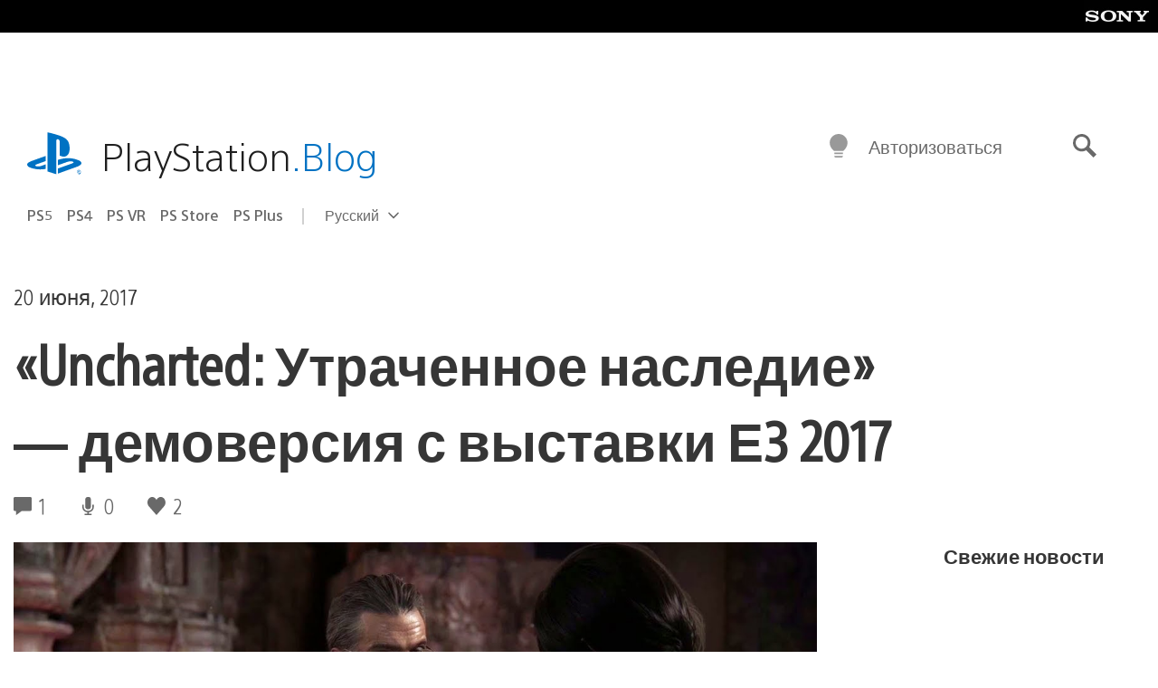

--- FILE ---
content_type: text/html; charset=UTF-8
request_url: https://blog.ru.playstation.com/2017/06/20/uncharted-the-lost-legacy-e3demo/
body_size: 41644
content:
<!doctype html>
<html lang="ru-RU" prefix="og: http://ogp.me/ns# article: http://ogp.me/ns/article#" class="no-js">
<head>
	<meta charset="UTF-8">
	<meta name="viewport" content="width=device-width, initial-scale=1, minimum-scale=1">
	<link rel="profile" href="http://gmpg.org/xfn/11">

	<script>document.documentElement.classList.remove("no-js");</script>

	<script>
		var currentDarkModeOption = localStorage.getItem( 'darkMode' );

		if ( currentDarkModeOption && currentDarkModeOption === 'dark' ) {
			document.documentElement.classList.add( 'prefers-color-mode-dark' );
		}

		if ( currentDarkModeOption && currentDarkModeOption === 'light' ) {
			document.documentElement.classList.add( 'prefers-color-mode-light' );
		}
	</script>

	<style type="text/css">
		/*! normalize.css v8.0.0 | MIT License | github.com/necolas/normalize.css */
		html{line-height:1.15;-webkit-text-size-adjust:100%}body{margin:0}link{display:none}h1{font-size:2em;margin:0.67em 0}hr{box-sizing:content-box;height:0;overflow:visible}pre{font-family:monospace, monospace;font-size:1em}a{background-color:transparent}abbr[title]{border-bottom:none;text-decoration:underline;-webkit-text-decoration:underline dotted;text-decoration:underline dotted}b,strong{font-weight:bolder}code,kbd,samp{font-family:monospace, monospace;font-size:1em}small{font-size:80%}sub,sup{font-size:75%;line-height:0;position:relative;vertical-align:baseline}sub{bottom:-0.25em}sup{top:-0.5em}img{border-style:none}button,input,optgroup,select,textarea{font-family:inherit;font-size:100%;line-height:1.15;margin:0}button,input{overflow:visible}button,select{text-transform:none}button,[type="button"],[type="reset"],[type="submit"]{-webkit-appearance:button}button::-moz-focus-inner,[type="button"]::-moz-focus-inner,[type="reset"]::-moz-focus-inner,[type="submit"]::-moz-focus-inner{border-style:none;padding:0}button:-moz-focusring,[type="button"]:-moz-focusring,[type="reset"]:-moz-focusring,[type="submit"]:-moz-focusring{outline:1px dotted ButtonText}fieldset{padding:0.35em 0.75em 0.625em}legend{box-sizing:border-box;color:inherit;display:table;max-width:100%;padding:0;white-space:normal}progress{vertical-align:baseline}textarea{overflow:auto}[type="checkbox"],[type="radio"]{box-sizing:border-box;padding:0}[type="number"]::-webkit-inner-spin-button,[type="number"]::-webkit-outer-spin-button{height:auto}[type="search"]{-webkit-appearance:textfield;outline-offset:-2px}[type="search"]::-webkit-search-decoration{-webkit-appearance:none}::-webkit-file-upload-button{-webkit-appearance:button;font:inherit}details{display:block}summary{display:list-item}template{display:none}[hidden]{display:none}
	</style>

	<script type="text/javascript" id="altis-accelerate-accelerate-js-before">
/* <![CDATA[ */
var Altis = Altis || {}; Altis.Analytics = {"Ready":false,"Loaded":false,"Consent":{"CookiePrefix":"wp_consent","Enabled":true,"Allowed":["functional","statistics-anonymous"]},"Config":{"LogEndpoint":"https:\/\/eu.accelerate.altis.cloud\/log","AppId":"a5470797cb9b49b3a8cdb698a4bbcb95","ExcludeBots":true},"Noop":true,"Data":{"Endpoint":{},"AppPackageName":"playstation","AppVersion":"","SiteName":"\u0420\u043e\u0441\u0441\u0438\u0439\u0441\u043a\u0438\u0439 \u0431\u043b\u043e\u0433 PlayStation","Attributes":{"postType":"post","postId":3259,"author":"septerra911","authorId":"1447697","blog":"https:\/\/blog.ru.playstation.com","network":"https:\/\/blog.playstation.com\/","blogId":11,"networkId":1},"Metrics":{}},"Audiences":[{"id":4063475720,"config":{"include":"all","groups":[{"include":"any","rules":[{"field":"endpoint.Location.Country","operator":"=","value":"AR","type":"string"},{"field":"endpoint.Location.Country","operator":"=","value":"BO","type":"string"},{"field":"endpoint.Location.Country","operator":"=","value":"BR","type":"string"},{"field":"endpoint.Location.Country","operator":"=","value":"CL","type":"string"},{"field":"endpoint.Location.Country","operator":"=","value":"CO","type":"string"},{"field":"endpoint.Location.Country","operator":"=","value":"CR","type":"string"},{"field":"endpoint.Location.Country","operator":"=","value":"DO","type":"string"},{"field":"endpoint.Location.Country","operator":"=","value":"EC","type":"string"},{"field":"endpoint.Location.Country","operator":"=","value":"SV","type":"string"},{"field":"endpoint.Location.Country","operator":"=","value":"GT","type":"string"},{"field":"endpoint.Location.Country","operator":"=","value":"HN","type":"string"},{"field":"endpoint.Location.Country","operator":"=","value":"MX","type":"string"},{"field":"endpoint.Location.Country","operator":"=","value":"NI","type":"string"},{"field":"endpoint.Location.Country","operator":"=","value":"PA","type":"string"},{"field":"endpoint.Location.Country","operator":"=","value":"PY","type":"string"},{"field":"endpoint.Location.Country","operator":"=","value":"PE","type":"string"},{"field":"endpoint.Location.Country","operator":"=","value":"UY","type":"string"},{"field":"endpoint.Location.Country","operator":"=","value":"VE","type":"string"}]}]}},{"id":202360640,"config":{"include":"all","groups":[{"include":"any","rules":[{"field":"endpoint.Location.Country","operator":"=","value":"AE","type":"string"},{"field":"endpoint.Location.Country","operator":"=","value":"AD","type":"string"},{"field":"endpoint.Location.Country","operator":"=","value":"AL","type":"string"},{"field":"endpoint.Location.Country","operator":"=","value":"AM","type":"string"},{"field":"endpoint.Location.Country","operator":"=","value":"AO","type":"string"},{"field":"endpoint.Location.Country","operator":"=","value":"AT","type":"string"},{"field":"endpoint.Location.Country","operator":"=","value":"AU","type":"string"},{"field":"endpoint.Location.Country","operator":"=","value":"AZ","type":"string"},{"field":"endpoint.Location.Country","operator":"=","value":"BA","type":"string"},{"field":"endpoint.Location.Country","operator":"=","value":"BD","type":"string"},{"field":"endpoint.Location.Country","operator":"=","value":"BE","type":"string"},{"field":"endpoint.Location.Country","operator":"=","value":"BG","type":"string"},{"field":"endpoint.Location.Country","operator":"=","value":"BH","type":"string"},{"field":"endpoint.Location.Country","operator":"=","value":"BW","type":"string"},{"field":"endpoint.Location.Country","operator":"=","value":"BY","type":"string"},{"field":"endpoint.Location.Country","operator":"=","value":"CD","type":"string"},{"field":"endpoint.Location.Country","operator":"=","value":"CH","type":"string"},{"field":"endpoint.Location.Country","operator":"=","value":"CM","type":"string"},{"field":"endpoint.Location.Country","operator":"=","value":"CY","type":"string"},{"field":"endpoint.Location.Country","operator":"=","value":"CZ","type":"string"},{"field":"endpoint.Location.Country","operator":"=","value":"DE","type":"string"},{"field":"endpoint.Location.Country","operator":"=","value":"DK","type":"string"},{"field":"endpoint.Location.Country","operator":"=","value":"DJ","type":"string"},{"field":"endpoint.Location.Country","operator":"=","value":"DZ","type":"string"},{"field":"endpoint.Location.Country","operator":"=","value":"EE","type":"string"},{"field":"endpoint.Location.Country","operator":"=","value":"EG","type":"string"},{"field":"endpoint.Location.Country","operator":"=","value":"ES","type":"string"},{"field":"endpoint.Location.Country","operator":"=","value":"ET","type":"string"},{"field":"endpoint.Location.Country","operator":"=","value":"FI","type":"string"},{"field":"endpoint.Location.Country","operator":"=","value":"FJ","type":"string"},{"field":"endpoint.Location.Country","operator":"=","value":"FR","type":"string"},{"field":"endpoint.Location.Country","operator":"=","value":"GB","type":"string"},{"field":"endpoint.Location.Country","operator":"=","value":"GE","type":"string"},{"field":"endpoint.Location.Country","operator":"=","value":"GH","type":"string"},{"field":"endpoint.Location.Country","operator":"=","value":"GI","type":"string"},{"field":"endpoint.Location.Country","operator":"=","value":"GR","type":"string"},{"field":"endpoint.Location.Country","operator":"=","value":"HU","type":"string"},{"field":"endpoint.Location.Country","operator":"=","value":"HR","type":"string"},{"field":"endpoint.Location.Country","operator":"=","value":"IE","type":"string"},{"field":"endpoint.Location.Country","operator":"=","value":"IL","type":"string"},{"field":"endpoint.Location.Country","operator":"=","value":"IN","type":"string"},{"field":"endpoint.Location.Country","operator":"=","value":"IS","type":"string"},{"field":"endpoint.Location.Country","operator":"=","value":"IT","type":"string"},{"field":"endpoint.Location.Country","operator":"=","value":"JO","type":"string"},{"field":"endpoint.Location.Country","operator":"=","value":"KE","type":"string"},{"field":"endpoint.Location.Country","operator":"=","value":"KG","type":"string"},{"field":"endpoint.Location.Country","operator":"=","value":"KW","type":"string"},{"field":"endpoint.Location.Country","operator":"=","value":"KZ","type":"string"},{"field":"endpoint.Location.Country","operator":"=","value":"LB","type":"string"},{"field":"endpoint.Location.Country","operator":"=","value":"LI","type":"string"},{"field":"endpoint.Location.Country","operator":"=","value":"LT","type":"string"},{"field":"endpoint.Location.Country","operator":"=","value":"LU","type":"string"},{"field":"endpoint.Location.Country","operator":"=","value":"LV","type":"string"},{"field":"endpoint.Location.Country","operator":"=","value":"MA","type":"string"},{"field":"endpoint.Location.Country","operator":"=","value":"MC","type":"string"},{"field":"endpoint.Location.Country","operator":"=","value":"MD","type":"string"},{"field":"endpoint.Location.Country","operator":"=","value":"ME","type":"string"},{"field":"endpoint.Location.Country","operator":"=","value":"MG","type":"string"},{"field":"endpoint.Location.Country","operator":"=","value":"MK","type":"string"},{"field":"endpoint.Location.Country","operator":"=","value":"MT","type":"string"},{"field":"endpoint.Location.Country","operator":"=","value":"MU","type":"string"},{"field":"endpoint.Location.Country","operator":"=","value":"MW","type":"string"},{"field":"endpoint.Location.Country","operator":"=","value":"MZ","type":"string"},{"field":"endpoint.Location.Country","operator":"=","value":"NA","type":"string"},{"field":"endpoint.Location.Country","operator":"=","value":"NG","type":"string"},{"field":"endpoint.Location.Country","operator":"=","value":"NL","type":"string"},{"field":"endpoint.Location.Country","operator":"=","value":"NO","type":"string"},{"field":"endpoint.Location.Country","operator":"=","value":"NZ","type":"string"},{"field":"endpoint.Location.Country","operator":"=","value":"OM","type":"string"},{"field":"endpoint.Location.Country","operator":"=","value":"PG","type":"string"},{"field":"endpoint.Location.Country","operator":"=","value":"PK","type":"string"},{"field":"endpoint.Location.Country","operator":"=","value":"PL","type":"string"},{"field":"endpoint.Location.Country","operator":"=","value":"PT","type":"string"},{"field":"endpoint.Location.Country","operator":"=","value":"QA","type":"string"},{"field":"endpoint.Location.Country","operator":"=","value":"RO","type":"string"},{"field":"endpoint.Location.Country","operator":"=","value":"RS","type":"string"},{"field":"endpoint.Location.Country","operator":"=","value":"RU","type":"string"},{"field":"endpoint.Location.Country","operator":"=","value":"SA","type":"string"},{"field":"endpoint.Location.Country","operator":"=","value":"SE","type":"string"},{"field":"endpoint.Location.Country","operator":"=","value":"SI","type":"string"},{"field":"endpoint.Location.Country","operator":"=","value":"SK","type":"string"},{"field":"endpoint.Location.Country","operator":"=","value":"SM","type":"string"},{"field":"endpoint.Location.Country","operator":"=","value":"SN","type":"string"},{"field":"endpoint.Location.Country","operator":"=","value":"SO","type":"string"},{"field":"endpoint.Location.Country","operator":"=","value":"SZ","type":"string"},{"field":"endpoint.Location.Country","operator":"=","value":"TJ","type":"string"},{"field":"endpoint.Location.Country","operator":"=","value":"TM","type":"string"},{"field":"endpoint.Location.Country","operator":"=","value":"TN","type":"string"},{"field":"endpoint.Location.Country","operator":"=","value":"TR","type":"string"},{"field":"endpoint.Location.Country","operator":"=","value":"TZ","type":"string"},{"field":"endpoint.Location.Country","operator":"=","value":"UA","type":"string"},{"field":"endpoint.Location.Country","operator":"=","value":"UG","type":"string"},{"field":"endpoint.Location.Country","operator":"=","value":"UK","type":"string"},{"field":"endpoint.Location.Country","operator":"=","value":"UZ","type":"string"},{"field":"endpoint.Location.Country","operator":"=","value":"VA","type":"string"},{"field":"endpoint.Location.Country","operator":"=","value":"XK","type":"string"},{"field":"endpoint.Location.Country","operator":"=","value":"YE","type":"string"},{"field":"endpoint.Location.Country","operator":"=","value":"ZA","type":"string"},{"field":"endpoint.Location.Country","operator":"=","value":"ZM","type":"string"},{"field":"endpoint.Location.Country","operator":"=","value":"ZW","type":"string"}]}]}},{"id":493781949,"config":{"include":"all","groups":[{"include":"any","rules":[{"field":"endpoint.Location.Country","operator":"=","value":"SG","type":"string"},{"field":"endpoint.Location.Country","operator":"=","value":"ID","type":"string"},{"field":"endpoint.Location.Country","operator":"=","value":"MY","type":"string"},{"field":"endpoint.Location.Country","operator":"=","value":"TH","type":"string"},{"field":"endpoint.Location.Country","operator":"=","value":"PH","type":"string"},{"field":"endpoint.Location.Country","operator":"=","value":"VN","type":"string"}]}]}},{"id":740343651,"config":{"include":"all","groups":[{"include":"any","rules":[{"field":"endpoint.Location.Country","operator":"=","value":"AL","type":"string"},{"field":"endpoint.Location.Country","operator":"=","value":"AT","type":"string"},{"field":"endpoint.Location.Country","operator":"=","value":"BA","type":"string"},{"field":"endpoint.Location.Country","operator":"=","value":"BE","type":"string"},{"field":"endpoint.Location.Country","operator":"=","value":"BG","type":"string"},{"field":"endpoint.Location.Country","operator":"=","value":"CH","type":"string"},{"field":"endpoint.Location.Country","operator":"=","value":"CY","type":"string"},{"field":"endpoint.Location.Country","operator":"=","value":"CZ","type":"string"},{"field":"endpoint.Location.Country","operator":"=","value":"DK","type":"string"},{"field":"endpoint.Location.Country","operator":"=","value":"EE","type":"string"},{"field":"endpoint.Location.Country","operator":"=","value":"ES","type":"string"},{"field":"endpoint.Location.Country","operator":"=","value":"FI","type":"string"},{"field":"endpoint.Location.Country","operator":"=","value":"FR","type":"string"},{"field":"endpoint.Location.Country","operator":"=","value":"GB","type":"string"},{"field":"endpoint.Location.Country","operator":"=","value":"GI","type":"string"},{"field":"endpoint.Location.Country","operator":"=","value":"GR","type":"string"},{"field":"endpoint.Location.Country","operator":"=","value":"HU","type":"string"},{"field":"endpoint.Location.Country","operator":"=","value":"HR","type":"string"},{"field":"endpoint.Location.Country","operator":"=","value":"IE","type":"string"},{"field":"endpoint.Location.Country","operator":"=","value":"IL","type":"string"},{"field":"endpoint.Location.Country","operator":"=","value":"IN","type":"string"},{"field":"endpoint.Location.Country","operator":"=","value":"IS","type":"string"},{"field":"endpoint.Location.Country","operator":"=","value":"IT","type":"string"},{"field":"endpoint.Location.Country","operator":"=","value":"JO","type":"string"},{"field":"endpoint.Location.Country","operator":"=","value":"KW","type":"string"},{"field":"endpoint.Location.Country","operator":"=","value":"LB","type":"string"},{"field":"endpoint.Location.Country","operator":"=","value":"LT","type":"string"},{"field":"endpoint.Location.Country","operator":"=","value":"LU","type":"string"},{"field":"endpoint.Location.Country","operator":"=","value":"LV","type":"string"},{"field":"endpoint.Location.Country","operator":"=","value":"MA","type":"string"},{"field":"endpoint.Location.Country","operator":"=","value":"MC","type":"string"},{"field":"endpoint.Location.Country","operator":"=","value":"MD","type":"string"},{"field":"endpoint.Location.Country","operator":"=","value":"ME","type":"string"},{"field":"endpoint.Location.Country","operator":"=","value":"MK","type":"string"},{"field":"endpoint.Location.Country","operator":"=","value":"MT","type":"string"},{"field":"endpoint.Location.Country","operator":"=","value":"NL","type":"string"},{"field":"endpoint.Location.Country","operator":"=","value":"NO","type":"string"},{"field":"endpoint.Location.Country","operator":"=","value":"OM","type":"string"},{"field":"endpoint.Location.Country","operator":"=","value":"PL","type":"string"},{"field":"endpoint.Location.Country","operator":"=","value":"PT","type":"string"},{"field":"endpoint.Location.Country","operator":"=","value":"QA","type":"string"},{"field":"endpoint.Location.Country","operator":"=","value":"RO","type":"string"},{"field":"endpoint.Location.Country","operator":"=","value":"RS","type":"string"},{"field":"endpoint.Location.Country","operator":"=","value":"SE","type":"string"},{"field":"endpoint.Location.Country","operator":"=","value":"SI","type":"string"},{"field":"endpoint.Location.Country","operator":"=","value":"SK","type":"string"},{"field":"endpoint.Location.Country","operator":"=","value":"SM","type":"string"},{"field":"endpoint.Location.Country","operator":"=","value":"TR","type":"string"},{"field":"endpoint.Location.Country","operator":"=","value":"UA","type":"string"},{"field":"endpoint.Location.Country","operator":"=","value":"UK","type":"string"},{"field":"endpoint.Location.Country","operator":"=","value":"VA","type":"string"}]}]}},{"id":4079745168,"config":{"include":"all","groups":[{"include":"any","rules":[{"field":"endpoint.Location.Country","operator":"=","value":"CA","type":"string"},{"field":"endpoint.Location.Country","operator":"=","value":"US","type":"string"}]}]}}]};Altis.Analytics.onReady = function ( callback ) {if ( Altis.Analytics.Ready ) {callback();} else {window.addEventListener( 'altis.analytics.ready', callback );}};Altis.Analytics.onLoad = function ( callback ) {if ( Altis.Analytics.Loaded ) {callback();} else {window.addEventListener( 'altis.analytics.loaded', callback );}};
/* ]]> */
</script>
<script type="text/javascript" src="https://eu.accelerate.altis.cloud/accelerate.3.5.2.js?ver=7f92e30756165bf9ac7e409812147ada" id="altis-accelerate-accelerate-js" async></script>
<script type="text/javascript" id="altis-accelerate-experiments-js-before">
/* <![CDATA[ */
window.Altis = window.Altis || {};window.Altis.Analytics = window.Altis.Analytics || {};window.Altis.Analytics.Experiments = window.Altis.Analytics.Experiments || {};window.Altis.Analytics.Experiments.BuildURL = "https:\/\/blog.ru.playstation.com\/content\/mu-plugins\/altis-accelerate\/build";window.Altis.Analytics.Experiments.Goals = {"engagement":{"name":"engagement","event":"click","label":"Engagement (Default)","selector":"a,input[type=\"button\"],input[type=\"submit\"],input[type=\"image\"],button,area","closest":null,"args":{"validation_message":"You need to add at least one clickable element or a form to track conversions."}},"click_any_link":{"name":"click_any_link","event":"click","label":"Click on any link","selector":"a","closest":null,"args":{"validation_message":"You need to add at least one link to this content to track conversions."}},"submit_form":{"name":"submit_form","event":"submit","label":"Submit a form","selector":"form","closest":null,"args":{"validation_message":"You need to add a form to this content to track conversions."}}};
/* ]]> */
</script>
<script type="text/javascript" src="https://blog.ru.playstation.com/content/mu-plugins/altis-accelerate/build/experiments.5a093149.js?ver=7f92e30756165bf9ac7e409812147ada" id="altis-accelerate-experiments-js" async></script>
<title>«Uncharted: Утраченное наследие» &#8212; демоверсия с выставки Е3 2017 &#8212; Российский блог PlayStation</title>
<meta name='robots' content='max-image-preview:large' />
<link rel='preconnect' href='https://cdn.cookielaw.org' />
<link rel="alternate" type="application/rss+xml" title="Российский блог PlayStation &raquo; Лента" href="https://blog.ru.playstation.com/feed/" />
<link rel="alternate" type="application/rss+xml" title="Российский блог PlayStation &raquo; Лента комментариев" href="https://blog.ru.playstation.com/comments/feed/" />
<link rel="alternate" type="application/rss+xml" title="Российский блог PlayStation &raquo; Лента комментариев к &laquo;«Uncharted: Утраченное наследие» &#8212; демоверсия с выставки Е3 2017&raquo;" href="https://blog.ru.playstation.com/2017/06/20/uncharted-the-lost-legacy-e3demo/feed/" />
<style id='classic-theme-styles-inline-css' type='text/css'>
/*! This file is auto-generated */
.wp-block-button__link{color:#fff;background-color:#32373c;border-radius:9999px;box-shadow:none;text-decoration:none;padding:calc(.667em + 2px) calc(1.333em + 2px);font-size:1.125em}.wp-block-file__button{background:#32373c;color:#fff;text-decoration:none}
</style>
<style id='global-styles-inline-css' type='text/css'>
:root{--wp--preset--aspect-ratio--square: 1;--wp--preset--aspect-ratio--4-3: 4/3;--wp--preset--aspect-ratio--3-4: 3/4;--wp--preset--aspect-ratio--3-2: 3/2;--wp--preset--aspect-ratio--2-3: 2/3;--wp--preset--aspect-ratio--16-9: 16/9;--wp--preset--aspect-ratio--9-16: 9/16;--wp--preset--color--black: #1f1f1f;--wp--preset--color--cyan-bluish-gray: #abb8c3;--wp--preset--color--white: #fff;--wp--preset--color--pale-pink: #f78da7;--wp--preset--color--vivid-red: #cf2e2e;--wp--preset--color--luminous-vivid-orange: #ff6900;--wp--preset--color--luminous-vivid-amber: #fcb900;--wp--preset--color--light-green-cyan: #7bdcb5;--wp--preset--color--vivid-green-cyan: #00d084;--wp--preset--color--pale-cyan-blue: #8ed1fc;--wp--preset--color--vivid-cyan-blue: #0693e3;--wp--preset--color--vivid-purple: #9b51e0;--wp--preset--color--dark-grey: #363636;--wp--preset--color--grey: #999;--wp--preset--color--satin-blue: #0072c3;--wp--preset--color--light-blue: #00a2ff;--wp--preset--color--dark-blue: #002f67;--wp--preset--color--pale-blue: var( --pale-blue );--wp--preset--gradient--vivid-cyan-blue-to-vivid-purple: linear-gradient(135deg,rgba(6,147,227,1) 0%,rgb(155,81,224) 100%);--wp--preset--gradient--light-green-cyan-to-vivid-green-cyan: linear-gradient(135deg,rgb(122,220,180) 0%,rgb(0,208,130) 100%);--wp--preset--gradient--luminous-vivid-amber-to-luminous-vivid-orange: linear-gradient(135deg,rgba(252,185,0,1) 0%,rgba(255,105,0,1) 100%);--wp--preset--gradient--luminous-vivid-orange-to-vivid-red: linear-gradient(135deg,rgba(255,105,0,1) 0%,rgb(207,46,46) 100%);--wp--preset--gradient--very-light-gray-to-cyan-bluish-gray: linear-gradient(135deg,rgb(238,238,238) 0%,rgb(169,184,195) 100%);--wp--preset--gradient--cool-to-warm-spectrum: linear-gradient(135deg,rgb(74,234,220) 0%,rgb(151,120,209) 20%,rgb(207,42,186) 40%,rgb(238,44,130) 60%,rgb(251,105,98) 80%,rgb(254,248,76) 100%);--wp--preset--gradient--blush-light-purple: linear-gradient(135deg,rgb(255,206,236) 0%,rgb(152,150,240) 100%);--wp--preset--gradient--blush-bordeaux: linear-gradient(135deg,rgb(254,205,165) 0%,rgb(254,45,45) 50%,rgb(107,0,62) 100%);--wp--preset--gradient--luminous-dusk: linear-gradient(135deg,rgb(255,203,112) 0%,rgb(199,81,192) 50%,rgb(65,88,208) 100%);--wp--preset--gradient--pale-ocean: linear-gradient(135deg,rgb(255,245,203) 0%,rgb(182,227,212) 50%,rgb(51,167,181) 100%);--wp--preset--gradient--electric-grass: linear-gradient(135deg,rgb(202,248,128) 0%,rgb(113,206,126) 100%);--wp--preset--gradient--midnight: linear-gradient(135deg,rgb(2,3,129) 0%,rgb(40,116,252) 100%);--wp--preset--font-size--small: 13px;--wp--preset--font-size--medium: 20px;--wp--preset--font-size--large: 36px;--wp--preset--font-size--x-large: 42px;--wp--preset--spacing--20: 0.44rem;--wp--preset--spacing--30: 0.67rem;--wp--preset--spacing--40: 1rem;--wp--preset--spacing--50: 1.5rem;--wp--preset--spacing--60: 2.25rem;--wp--preset--spacing--70: 3.38rem;--wp--preset--spacing--80: 5.06rem;--wp--preset--shadow--natural: 6px 6px 9px rgba(0, 0, 0, 0.2);--wp--preset--shadow--deep: 12px 12px 50px rgba(0, 0, 0, 0.4);--wp--preset--shadow--sharp: 6px 6px 0px rgba(0, 0, 0, 0.2);--wp--preset--shadow--outlined: 6px 6px 0px -3px rgba(255, 255, 255, 1), 6px 6px rgba(0, 0, 0, 1);--wp--preset--shadow--crisp: 6px 6px 0px rgba(0, 0, 0, 1);}:where(.is-layout-flex){gap: 0.5em;}:where(.is-layout-grid){gap: 0.5em;}body .is-layout-flex{display: flex;}.is-layout-flex{flex-wrap: wrap;align-items: center;}.is-layout-flex > :is(*, div){margin: 0;}body .is-layout-grid{display: grid;}.is-layout-grid > :is(*, div){margin: 0;}:where(.wp-block-columns.is-layout-flex){gap: 2em;}:where(.wp-block-columns.is-layout-grid){gap: 2em;}:where(.wp-block-post-template.is-layout-flex){gap: 1.25em;}:where(.wp-block-post-template.is-layout-grid){gap: 1.25em;}.has-black-color{color: var(--wp--preset--color--black) !important;}.has-cyan-bluish-gray-color{color: var(--wp--preset--color--cyan-bluish-gray) !important;}.has-white-color{color: var(--wp--preset--color--white) !important;}.has-pale-pink-color{color: var(--wp--preset--color--pale-pink) !important;}.has-vivid-red-color{color: var(--wp--preset--color--vivid-red) !important;}.has-luminous-vivid-orange-color{color: var(--wp--preset--color--luminous-vivid-orange) !important;}.has-luminous-vivid-amber-color{color: var(--wp--preset--color--luminous-vivid-amber) !important;}.has-light-green-cyan-color{color: var(--wp--preset--color--light-green-cyan) !important;}.has-vivid-green-cyan-color{color: var(--wp--preset--color--vivid-green-cyan) !important;}.has-pale-cyan-blue-color{color: var(--wp--preset--color--pale-cyan-blue) !important;}.has-vivid-cyan-blue-color{color: var(--wp--preset--color--vivid-cyan-blue) !important;}.has-vivid-purple-color{color: var(--wp--preset--color--vivid-purple) !important;}.has-black-background-color{background-color: var(--wp--preset--color--black) !important;}.has-cyan-bluish-gray-background-color{background-color: var(--wp--preset--color--cyan-bluish-gray) !important;}.has-white-background-color{background-color: var(--wp--preset--color--white) !important;}.has-pale-pink-background-color{background-color: var(--wp--preset--color--pale-pink) !important;}.has-vivid-red-background-color{background-color: var(--wp--preset--color--vivid-red) !important;}.has-luminous-vivid-orange-background-color{background-color: var(--wp--preset--color--luminous-vivid-orange) !important;}.has-luminous-vivid-amber-background-color{background-color: var(--wp--preset--color--luminous-vivid-amber) !important;}.has-light-green-cyan-background-color{background-color: var(--wp--preset--color--light-green-cyan) !important;}.has-vivid-green-cyan-background-color{background-color: var(--wp--preset--color--vivid-green-cyan) !important;}.has-pale-cyan-blue-background-color{background-color: var(--wp--preset--color--pale-cyan-blue) !important;}.has-vivid-cyan-blue-background-color{background-color: var(--wp--preset--color--vivid-cyan-blue) !important;}.has-vivid-purple-background-color{background-color: var(--wp--preset--color--vivid-purple) !important;}.has-black-border-color{border-color: var(--wp--preset--color--black) !important;}.has-cyan-bluish-gray-border-color{border-color: var(--wp--preset--color--cyan-bluish-gray) !important;}.has-white-border-color{border-color: var(--wp--preset--color--white) !important;}.has-pale-pink-border-color{border-color: var(--wp--preset--color--pale-pink) !important;}.has-vivid-red-border-color{border-color: var(--wp--preset--color--vivid-red) !important;}.has-luminous-vivid-orange-border-color{border-color: var(--wp--preset--color--luminous-vivid-orange) !important;}.has-luminous-vivid-amber-border-color{border-color: var(--wp--preset--color--luminous-vivid-amber) !important;}.has-light-green-cyan-border-color{border-color: var(--wp--preset--color--light-green-cyan) !important;}.has-vivid-green-cyan-border-color{border-color: var(--wp--preset--color--vivid-green-cyan) !important;}.has-pale-cyan-blue-border-color{border-color: var(--wp--preset--color--pale-cyan-blue) !important;}.has-vivid-cyan-blue-border-color{border-color: var(--wp--preset--color--vivid-cyan-blue) !important;}.has-vivid-purple-border-color{border-color: var(--wp--preset--color--vivid-purple) !important;}.has-vivid-cyan-blue-to-vivid-purple-gradient-background{background: var(--wp--preset--gradient--vivid-cyan-blue-to-vivid-purple) !important;}.has-light-green-cyan-to-vivid-green-cyan-gradient-background{background: var(--wp--preset--gradient--light-green-cyan-to-vivid-green-cyan) !important;}.has-luminous-vivid-amber-to-luminous-vivid-orange-gradient-background{background: var(--wp--preset--gradient--luminous-vivid-amber-to-luminous-vivid-orange) !important;}.has-luminous-vivid-orange-to-vivid-red-gradient-background{background: var(--wp--preset--gradient--luminous-vivid-orange-to-vivid-red) !important;}.has-very-light-gray-to-cyan-bluish-gray-gradient-background{background: var(--wp--preset--gradient--very-light-gray-to-cyan-bluish-gray) !important;}.has-cool-to-warm-spectrum-gradient-background{background: var(--wp--preset--gradient--cool-to-warm-spectrum) !important;}.has-blush-light-purple-gradient-background{background: var(--wp--preset--gradient--blush-light-purple) !important;}.has-blush-bordeaux-gradient-background{background: var(--wp--preset--gradient--blush-bordeaux) !important;}.has-luminous-dusk-gradient-background{background: var(--wp--preset--gradient--luminous-dusk) !important;}.has-pale-ocean-gradient-background{background: var(--wp--preset--gradient--pale-ocean) !important;}.has-electric-grass-gradient-background{background: var(--wp--preset--gradient--electric-grass) !important;}.has-midnight-gradient-background{background: var(--wp--preset--gradient--midnight) !important;}.has-small-font-size{font-size: var(--wp--preset--font-size--small) !important;}.has-medium-font-size{font-size: var(--wp--preset--font-size--medium) !important;}.has-large-font-size{font-size: var(--wp--preset--font-size--large) !important;}.has-x-large-font-size{font-size: var(--wp--preset--font-size--x-large) !important;}
:where(.wp-block-post-template.is-layout-flex){gap: 1.25em;}:where(.wp-block-post-template.is-layout-grid){gap: 1.25em;}
:where(.wp-block-columns.is-layout-flex){gap: 2em;}:where(.wp-block-columns.is-layout-grid){gap: 2em;}
:root :where(.wp-block-pullquote){font-size: 1.5em;line-height: 1.6;}
</style>
<link rel='stylesheet' id='258d16fdf09125dc864892621be26eab-css' integrity='sha384-xFUDp/EkncdIOxQVD+eAwevr9ngEYoY5RhPUrdi84QfY7PtZEJz76g2Vl0L02X/U' href='https://blog.ru.playstation.com/content/themes/playstation-2018/css/c598390f7bbb52fd59bf-main.css' type='text/css' media='all' />
<link rel='stylesheet' id='8bf87234a51506004888564d9ee4589d-css' integrity='sha384-7qSCtNZ5uZZFHdCT9oek0ADNGS4hd38qrfSCFLowigHtx3KyKTygpkt1XIhQ4kI/' href='https://blog.ru.playstation.com/content/themes/playstation-2018/css/c598390f7bbb52fd59bf-singular.css' type='text/css' media='all' />
<script type="text/javascript" src="https://cdn.cookielaw.org/consent/0194a27f-57a3-7617-afa7-86ca2a2123a3/OtAutoBlock.js?ver=1.0" id="onetrust-cookie-notice-js"></script>
<script type="text/javascript" src="https://cdn.cookielaw.org/scripttemplates/otSDKStub.js?ver=1.0" id="onetrust-stub-js" data-domain-script="0194a27f-57a3-7617-afa7-86ca2a2123a3"></script>
<script type="text/javascript" id="onetrust-stub-js-after">
/* <![CDATA[ */
	const onUserData = new Promise( ( resolve ) => {
		window.addEventListener( 'noUserData', () => {
			resolve( {
				id: null,
				plus: null
			} );
		} );

		window.addEventListener( 'getUserData', ( data ) => {
			userData = data.detail;

			resolve( {
				id: userData?.psnID,
				plus: userData?.psPlus
			} );
		} );
	} );

	window.OptanonWrapper = () => {
		// Convert categories to array.
		const categories = window.OnetrustActiveGroups.split( ',' ).reduce( ( array, e ) => {
			if ( e ) {
				array.push( e );
			}
			return array;
		}, [] );

		const targetingGroupId = 'C0004';
		const performanceGroupId = 'C0002';
		const youTubeGroupId = 'SEU21';

		// Check if the targeting category was consented to.
		if ( categories.includes( targetingGroupId ) ) {
			window.Altis.Analytics.Noop = false;
				(function(i,s,o,g,r,a,m){i['GoogleAnalyticsObject']=r;i[r]=i[r]||function(){(i[r].q=i[r].q||[]).push(arguments)},i[r].l=1*new Date();a=s.createElement(o),m=s.getElementsByTagName(o)[0];a.async=1;a.src=g;m.parentNode.insertBefore(a,m)})(window,document,'script','https://www.google-analytics.com/analytics.js','ga');
	ga('create', 'UA-7880555-33', 'auto');
	ga('send', 'pageview');
			}

		// Check if the performance category was consented to.
		if ( categories.includes( performanceGroupId ) ) {
					if ( ! document.getElementById( 'adobe-analytics' ) ) {
			const scriptTag = document.createElement( 'script' );
			scriptTag.setAttribute( 'id', 'adobe-analytics' );
			scriptTag.setAttribute( 'src', '//assets.adobedtm.com/3dc13bcabc29/51371216b955/launch-e57e603e27e9.min.js' );
			scriptTag.setAttribute( 'type', 'text/javascript' );
			scriptTag.setAttribute( 'async', '' );

			document.head.appendChild( scriptTag );
		}

		onUserData.then( ( user ) => {
			DataLayer.default.pageview({
				primaryCategory: psnAnalytics.primaryCategory,
				pageTypes: {
					'/': 'list',
					'/page/*': 'list',
					'/tag/*': 'list',
					'/category/*': 'list',
					'$//(\/[12]\d{3}\/(0[1-9]|1[0-2])\/(0[1-9]|[12]\d|3[01]))\/(.*)/gi': 'detail',
				},
				app: {
					env: psnAnalytics.app.env,
					name: 'blog',
					version: psnAnalytics.app.version
				},
				locale: psnAnalytics.locale,
				user: user
			} );
		} );

		if ( psnAnalytics.search ) {
			DataLayer.default.search( psnAnalytics.search );
		}
				}

		// Add body class if the YouTube category was consented to.
		if ( categories.includes( youTubeGroupId ) ) {
			document.body.classList.add( 'onetrust-youtube-consent' );
		} else {
			document.body.classList.remove( 'onetrust-youtube-consent' );
		}

		const consentEvent = new CustomEvent( 'wp_listen_for_consent_change', {
			detail: {
				statistics: categories.includes( youTubeGroupId ) ? 'allow' : 'deny'
			},
		} );

		document.dispatchEvent( consentEvent );
	}
	
/* ]]> */
</script>
<link rel="https://api.w.org/" href="https://blog.ru.playstation.com/wp-json/" /><link rel="alternate" title="JSON" type="application/json" href="https://blog.ru.playstation.com/wp-json/wp/v2/posts/3259" /><link rel="EditURI" type="application/rsd+xml" title="RSD" href="https://blog.ru.playstation.com/xmlrpc.php?rsd" />

<link rel="canonical" href="https://blog.ru.playstation.com/2017/06/20/uncharted-the-lost-legacy-e3demo/" />
<link rel='shortlink' href='https://blog.ru.playstation.com/?p=3259' />
<link rel="alternate" title="oEmbed (JSON)" type="application/json+oembed" href="https://blog.ru.playstation.com/wp-json/oembed/1.0/embed?url=https%3A%2F%2Fblog.ru.playstation.com%2F2017%2F06%2F20%2Funcharted-the-lost-legacy-e3demo%2F" />
<link rel="alternate" title="oEmbed (XML)" type="text/xml+oembed" href="https://blog.ru.playstation.com/wp-json/oembed/1.0/embed?url=https%3A%2F%2Fblog.ru.playstation.com%2F2017%2F06%2F20%2Funcharted-the-lost-legacy-e3demo%2F&#038;format=xml" />
<meta property="og:title" name="og:title" content="«Uncharted: Утраченное наследие» &#8212; демоверсия с выставки Е3 2017" />
<meta property="og:type" name="og:type" content="article" />
<meta property="og:image" name="og:image" content="https://blog.ru.playstation.com/tachyon/sites/11/2017/06/UTLLFeat.jpg?presign=X-Amz-Content-Sha256%3DUNSIGNED-PAYLOAD%26X-Amz-Security-Token%3DIQoJb3JpZ2luX2VjEGgaCXVzLWVhc3QtMSJIMEYCIQDWY56lc%252BufI9Smt2Zd1Z6jJx8YnykBgoul15uhFcZSDgIhAKy7jaxAW2xq9CTw9kI1Ki3kEj07Rc4OUnnMnW4zx9V3Kv0DCDAQABoMNTc3NDE4ODE4NDEzIgwL3Rt1Ex5E010FFQwq2gPwgU%252B8HpLPD7uUY1U%252BkFsjQNYOugGBYfaZ4GJdX8kYUxemTEf%252F9dN4c7LmCV2H%252FSrhI2y9puzIyfli1L8Pxe1KDAxlhW99IO%252FwXTbTINSgx00MC9pQjmOm6pV26Rril5XgRxOGJj%252FZ6J0xMnTYgs3UYq9gZK9%252Ff6b7HSIC7UzCqqrvhZ0mVEWC6tVDdj9%252FPqo9gHJ9iIrdFfvs6njhU3FvXiNolArDS92Pb7p%252FXrZUP7wDmj6gGwCoZCXXSYo2zdPd0MPxUM6xPt0isWtPzWH4PRP2rP4x5I5iKS%252FeGIlfNCi0syC5MEpB2M3piY%252FtK7iYfPZpHrmfX%252B0VI%252FPbVxD7xZMvNeTFwm993tnWrf%252B4xOedIe48QA9dC1fsv8BPoYrilz%252Fcv6P%252BvJJrX7lX3WKDY%252BGkzLa%252BCiOvRG7ixzpuygPL7Yu7hnXgifhF%252B6EZbKC%252FxONKH7sDWFBmjPUbH2xxddgVHQZ%252B54kWT0So%252FUhbNJQMMJnhGTtCWScQf6ztZisLtOXl59rMrVpZrNUmapkf5mYGYYKW7GgJ7UfC8DpLcm7suDfOqD8LoxYDitMcfoQye2AVNRNUnVbFni%252Fac9YOIvf3sfm8aRQV%252BvjaC6Bz9m39ZOuYn8D0No4w7sLaywY6pAERIHnkEBK1eccGv3%252FL2PVixlxV%252F4xmaqv1lFYBZWIExszUPTJBt1Oo5eklP3eaE0RqJJQQtHI5M4q%252Bljaeg3K3%252BkpKWyG0dpd5q2MkMb2XHStq9sivfHTGBnRX49426eeQQldmHBvfYdEj85OljHmzxLFC0bcHyOrLdSYiL%252B0SMwuoC%252BxE%252FyxoQjyTfCLR5XKr%252Bo1c1qvLLbXFPawKEsV11fZzqA%253D%253D%26X-Amz-Algorithm%3DAWS4-HMAC-SHA256%26X-Amz-Credential%3DASIAYM4GX6NWZ4J2D6KC%252F20260125%252Fus-east-1%252Fs3%252Faws4_request%26X-Amz-Date%3D20260125T231315Z%26X-Amz-SignedHeaders%3Dhost%26X-Amz-Expires%3D900%26X-Amz-Signature%3Df06fb169e910e47d1d04679ff09cfddb76c119fddc3f1a60f80690c8244b94a4" />
<meta property="og:url" name="og:url" content="https://blog.ru.playstation.com/2017/06/20/uncharted-the-lost-legacy-e3demo/" />
<meta property="og:description" name="og:description" content="Новые кадры истории Хлои и Надин, а также грядущее обновление мультиплеера Uncharted 4" />
<meta property="og:locale" name="og:locale" content="ru_RU" />
<meta property="og:site_name" name="og:site_name" content="Российский блог PlayStation" />
<meta property="twitter:card" name="twitter:card" content="summary_large_image" />
<meta property="description" name="description" content="Новые кадры истории Хлои и Надин, а также грядущее обновление мультиплеера Uncharted 4" />
<meta property="article:tag" name="article:tag" content="Naughty Dog" />
<meta property="article:tag" name="article:tag" content="Uncharted" />
<meta property="article:tag" name="article:tag" content="Uncharted: The Lost Legacy" />
<meta property="article:section" name="article:section" content="PlayStation 4" />
<meta property="article:published_time" name="article:published_time" content="2017-06-20T21:05:59+03:00" />
<meta property="article:modified_time" name="article:modified_time" content="2017-06-20T21:05:59+03:00" />
<meta property="article:author" name="article:author" content="https://blog.ru.playstation.com/author/septerra911/" />
	<link rel="stylesheet" href="https://blog.ru.playstation.com/content/themes/playstation-2018/css/c598390f7bbb52fd59bf-fonts.css" media="print" onload="this.media='all'; this.onload=null;">
	<link rel="icon" href="https://blog.ru.playstation.com/tachyon/sites/11/2025/12/6105493839e3ff62274d87f2af7547003bbb5af5.png?fit=32%2C32" sizes="32x32" />
<link rel="icon" href="https://blog.ru.playstation.com/tachyon/sites/11/2025/12/6105493839e3ff62274d87f2af7547003bbb5af5.png?fit=192%2C192" sizes="192x192" />
<link rel="apple-touch-icon" href="https://blog.ru.playstation.com/tachyon/sites/11/2025/12/6105493839e3ff62274d87f2af7547003bbb5af5.png?fit=180%2C180" />
<meta name="msapplication-TileImage" content="https://blog.ru.playstation.com/tachyon/sites/11/2025/12/6105493839e3ff62274d87f2af7547003bbb5af5.png?fit=270%2C270" />
</head>

<body class="wp-singular post-template-default single single-post postid-3259 single-format-standard wp-theme-playstation-2018">
<div id="page" class="site">
	<a class="skip-link screen-reader-text" href="#primary">Перейти к содержимому</a>

	
		<div class="pre-header">
		<div class="sony-banner">
	<a href="https://www.playstation.com"><img src="https://blog.ru.playstation.com/content/themes/playstation-2018/images/sonylogo-2x.jpg" alt="playstation.com" class="sony-logo" /></a>
</div>
<div class="page-banner ">
	
<geolocation-block class="wp-block-playstation-geolocated-container  ps-geolocated-container"></geolocation-block>
</div>
	</div>
	
	<header id="masthead" class="site-header sticky">
		
<nav id="site-navigation" class="navigation__primary above-fold" aria-label="Главное меню">

	<div class="logo-menu-wrap">
	<div class="site-logo-link">
		<a href="https://www.playstation.com" class="playstation-logo">
			<span class="screen-reader-text">playstation.com</span>
				<svg class="icon icon--brand-ps icon--white" aria-hidden="true" viewBox="0 0 20 20" focusable="false" version="1.1">
		<title></title><path d="M1.5 15.51c-1.58-.44-1.84-1.37-1.12-1.9.66-.49 1.8-.86 1.8-.86l4.67-1.66v1.89l-3.36 1.2c-.59.21-.69.51-.2.67.48.16 1.36.11 1.95-.1l1.61-.58v1.69c-.1.02-.22.04-.32.05-1.62.27-3.34.16-5.03-.4zm9.85.2l5.24-1.87c.6-.21.69-.51.2-.67-.48-.16-1.36-.11-1.95.1l-3.49 1.23v-1.96l.2-.07s1.01-.36 2.43-.51c1.42-.16 3.16.02 4.52.54 1.54.49 1.71 1.2 1.32 1.69-.39.49-1.35.84-1.35.84l-7.12 2.56v-1.88zm.62-12.1c2.76.95 3.69 2.13 3.69 4.78 0 2.59-1.6 3.57-3.63 2.59V6.16c0-.57-.1-1.09-.64-1.23-.41-.13-.66.25-.66.81v12.08l-3.26-1.03V2.38c1.39.26 3.41.86 4.5 1.23zm7.25 13.1c0 .04-.01.07-.03.08-.02.02-.06.02-.1.02h-.21v-.21h.22c.03 0 .05 0 .07.01.04.03.05.06.05.1zm.15.48c-.01 0-.02-.02-.02-.03 0-.01-.01-.03-.01-.06V17c0-.05-.01-.08-.03-.1l-.04-.04c.02-.02.04-.03.06-.05.02-.03.03-.07.03-.11 0-.09-.04-.15-.11-.18a.29.29 0 0 0-.14-.03H18.76v.75h.14v-.31h.2c.04 0 .06 0 .08.01.03.01.04.04.04.08l.01.12c0 .03 0 .05.01.06 0 .01.01.02.01.03v.01h.15v-.04l-.03-.01zm-.88-.31c0-.15.06-.29.16-.39a.552.552 0 0 1 .94.39.552.552 0 1 1-.94.39.513.513 0 0 1-.16-.39zm.55.67c.18 0 .35-.07.47-.2a.65.65 0 0 0 0-.94.641.641 0 0 0-.47-.19c-.37 0-.67.3-.67.67 0 .18.07.34.2.47.13.12.29.19.47.19z" fill-rule="evenodd" class="icon-primary-color"/>	</svg>
			</a>
		<a href="https://blog.ru.playstation.com" class="blog-title">
			PlayStation<span class="highlight-blog">.Blog</span>
		</a>
	</div>
	<button class="menu-toggle" aria-label="Открыть меню" aria-expanded="false">
		<svg class="icon-menu-toggle" aria-hidden="true" version="1.1" xmlns="http://www.w3.org/2000/svg" xmlns:xlink="http://www.w3.org/1999/xlink" x="0px" y="0px" viewBox="0 0 100 100">
			<g class="svg-menu-toggle">
				<path class="line line-1" d="M5 13h90v14H5z"/>
				<path class="line line-2" d="M5 43h90v14H5z"/>
				<path class="line line-3" d="M5 73h90v14H5z"/>
			</g>
		</svg>
		<span class="screen-reader-text">Меню</span>
	</button>
	<div class="region-menu-wrap flex">
		<div class="primary-menu-container">
			<ul id="primary-menu" class="header__nav"><li id="menu-item-11497" class="menu-item menu-item-type-taxonomy menu-item-object-category menu-item-11497"><a href="https://blog.ru.playstation.com/category/playstation-5/">PS5</a></li>
<li id="menu-item-11494" class="menu-item menu-item-type-taxonomy menu-item-object-category menu-item-11494"><a href="https://blog.ru.playstation.com/category/playstation-4/">PS4</a></li>
<li id="menu-item-11506" class="menu-item menu-item-type-taxonomy menu-item-object-category menu-item-11506"><a href="https://blog.ru.playstation.com/category/playstation-vr/">PS VR</a></li>
<li id="menu-item-11545" class="menu-item menu-item-type-taxonomy menu-item-object-category menu-item-11545"><a href="https://blog.ru.playstation.com/category/ps-store/">PS Store</a></li>
<li id="menu-item-11542" class="menu-item menu-item-type-taxonomy menu-item-object-category menu-item-11542"><a href="https://blog.ru.playstation.com/category/ps-plus/">PS Plus</a></li>
</ul>		</div>

		
<div class="site-header__region-selector-wrap">
	<button class="site-header__region-select region-select" aria-expanded="false">
		<span class="screen-reader-text">Выбор региона</span>
		<span class="screen-reader-text">Выбранный регион:</span>
		<span class="region-name">Русский</span>

			<svg class="icon icon--caret-down down-arrow icon-arrow-down icon--16 icon--grey" aria-hidden="true" viewBox="0 0 20 20" focusable="false" version="1.1">
		<title></title><path fill-rule="evenodd" class="icon-primary-color" d="M0 5.8l1.83-1.79L10 12.34l8.17-8.33L20 5.8 10 15.99z"/>	</svg>
		</button>

	
<div class="site-header__region-selector-dropdown region-selector-dropdown">
	<ul class="site-header__region-selector-link-list region-selector-link-list">
					<li class="site-header__region-selector-list-item region-selector-list-item">
				<a href="https://blog.playstation.com/" class="region-link">Английский</a>			</li>
					<li class="site-header__region-selector-list-item region-selector-list-item">
				<a href="https://blog.fr.playstation.com/" class="region-link">Французский</a>			</li>
					<li class="site-header__region-selector-list-item region-selector-list-item">
				<a href="https://blog.de.playstation.com/" class="region-link">Немецкий</a>			</li>
					<li class="site-header__region-selector-list-item region-selector-list-item">
				<a href="https://blog.it.playstation.com/" class="region-link">Итальянский</a>			</li>
					<li class="site-header__region-selector-list-item region-selector-list-item">
				<a href="https://blog.ja.playstation.com/" class="region-link">Японский</a>			</li>
					<li class="site-header__region-selector-list-item region-selector-list-item">
				<a href="https://blog.ko.playstation.com/" class="region-link">Корейский</a>			</li>
					<li class="site-header__region-selector-list-item region-selector-list-item">
				<a href="https://blog.br.playstation.com/" class="region-link">Португальский (Бразилия)</a>			</li>
					<li class="site-header__region-selector-list-item region-selector-list-item">
				<a href="https://blog.latam.playstation.com/" class="region-link">Испанский (Латинская Америка)</a>			</li>
					<li class="site-header__region-selector-list-item region-selector-list-item">
				<a href="https://blog.es.playstation.com/" class="region-link">Испанский (Европа)</a>			</li>
					<li class="site-header__region-selector-list-item region-selector-list-item">
				<a href="https://blog.zh-hant.playstation.com/" class="region-link">Традиционный Китайский</a>			</li>
			</ul>
</div>
</div>
	</div>
</div>
	<div class="login-search-wrap">
	<div class="dark-mode">
		<div class="dark-mode__message">
			<p class="dark-mode__message--text" aria-live="polite"></p>
		</div>
		<button class="dark-mode__toggle with-tooltip" type="button" aria-label="Включить ночной режим">
				<svg class="icon icon--lightbulb icon--26 icon--" aria-hidden="true" viewBox="0 0 20 20" focusable="false" version="1.1">
		<title></title><path d="M6.3 17.12h7.32v-1.35H6.3v1.35zm0 1.69c0 .66.54 1.19 1.2 1.19h4.93c.66 0 1.19-.53 1.19-1.19v-.25H6.3v.25zM17.55 7.59c0 2.29-1.44 5.07-3.6 6.74H5.98c-2.16-1.67-3.6-4.45-3.6-6.74C2.37 3.4 5.77 0 9.97 0c4.19 0 7.58 3.4 7.58 7.59z" fill-rule="evenodd" class="icon-primary-color"/>	</svg>
			</button>
	</div>
	<span id="js-login-link">
		<a href="https://ca.account.sony.com/api/authz/v3/oauth/authorize?client_id=0399155d-250c-47ab-b77a-228dcafea40d&#038;response_type=code&#038;scope=openid+id_token%3Apsn.basic_claims+user%3AbasicProfile.get+kamaji%3Auser.subscriptions.get&#038;redirect_uri=https%3A%2F%2Fblog.ru.playstation.com%2Fwp-admin%2Fadmin-ajax.php%3Faction%3Dhandle_login%26return_to%3Dhttps%253A%252F%252Fblog.ru.playstation.com%252F2017%252F06%252F20%252Funcharted-the-lost-legacy-e3demo%252F%2523login&#038;service_entity=urn:service-entity:psn" class="login-link">
			Авторизоваться		</a>
	</span>
	<button class="nav-button-search" aria-expanded="false">
			<svg class="icon icon--search icon--26 icon--grey" aria-hidden="true" viewBox="0 0 20 20" focusable="false" version="1.1">
		<title></title><path d="M7.43 12.54c-2.82-.01-5.11-2.29-5.11-5.11 0-2.82 2.29-5.11 5.11-5.11 2.82.01 5.11 2.29 5.11 5.11a5.126 5.126 0 0 1-5.11 5.11zm6.39-1.34c.65-1.11 1.03-2.4 1.03-3.78 0-4.1-3.32-7.42-7.42-7.43A7.437 7.437 0 0 0 0 7.43c0 4.1 3.32 7.42 7.42 7.43 1.38 0 2.67-.38 3.78-1.03L17.38 20 20 17.38l-6.18-6.18z" fill-rule="evenodd" class="icon-primary-color"/>	</svg>
			<span class="screen-reader-text">Поиск</span>
	</button>

	<div class="navigation__search">
	<form class="nav-search-form" method="get" action="https://blog.ru.playstation.com/" role="search">
		<label for="search-input" class="screen-reader-text">Поиск в PlayStation Blog</label>
		<input type="text" name="s" id="search-input" required placeholder="Поиск в PlayStation Blog" class="nav-search-form__input">
		<button class="nav-search-form__submit" aria-label="Начать поиск">
				<svg class="icon icon--search icon--26 icon--grey" aria-hidden="true" viewBox="0 0 20 20" focusable="false" version="1.1">
		<title></title><path d="M7.43 12.54c-2.82-.01-5.11-2.29-5.11-5.11 0-2.82 2.29-5.11 5.11-5.11 2.82.01 5.11 2.29 5.11 5.11a5.126 5.126 0 0 1-5.11 5.11zm6.39-1.34c.65-1.11 1.03-2.4 1.03-3.78 0-4.1-3.32-7.42-7.42-7.43A7.437 7.437 0 0 0 0 7.43c0 4.1 3.32 7.42 7.42 7.43 1.38 0 2.67-.38 3.78-1.03L17.38 20 20 17.38l-6.18-6.18z" fill-rule="evenodd" class="icon-primary-color"/>	</svg>
			</button>
	</form>
</div>
</div>

</nav>

<div class="mobile-menu-container">

	<div class="mobile-search-container">
	<form class="mobile-search-container__form" method="get" action="https://blog.ru.playstation.com/" role="search">
		<label for="mobile-search-input" class="screen-reader-text">Поиск в PlayStation Blog</label>
		<input type="text" name="s" id="mobile-search-input" required placeholder="Поиск в PlayStation Blog" class="mobile-search-container__input">
		<button class="mobile-search-container__submit" aria-label="Начать поиск">
				<svg class="icon icon--search icon--26 icon--white" aria-hidden="true" viewBox="0 0 20 20" focusable="false" version="1.1">
		<title></title><path d="M7.43 12.54c-2.82-.01-5.11-2.29-5.11-5.11 0-2.82 2.29-5.11 5.11-5.11 2.82.01 5.11 2.29 5.11 5.11a5.126 5.126 0 0 1-5.11 5.11zm6.39-1.34c.65-1.11 1.03-2.4 1.03-3.78 0-4.1-3.32-7.42-7.42-7.43A7.437 7.437 0 0 0 0 7.43c0 4.1 3.32 7.42 7.42 7.43 1.38 0 2.67-.38 3.78-1.03L17.38 20 20 17.38l-6.18-6.18z" fill-rule="evenodd" class="icon-primary-color"/>	</svg>
			</button>
	</form>
</div>
	<ul id="mobile-menu" class="header__nav--mobile"><li id="menu-item-11548" class="menu-item menu-item-type-custom menu-item-object-custom menu-item-has-children menu-item-11548"><a href="#">Категории</a><span class="dropdown">	<svg class="icon icon--caret-down icon--12 icon--white" aria-hidden="true" viewBox="0 0 20 20" focusable="false" version="1.1">
		<title></title><path fill-rule="evenodd" class="icon-primary-color" d="M0 5.8l1.83-1.79L10 12.34l8.17-8.33L20 5.8 10 15.99z"/>	</svg>
	 </span>
<ul class="sub-menu">
	<li id="menu-item-11530" class="menu-item menu-item-type-taxonomy menu-item-object-category menu-item-11530"><a href="https://blog.ru.playstation.com/category/playstation-5/">PlayStation 5</a></li>
	<li id="menu-item-11527" class="menu-item menu-item-type-taxonomy menu-item-object-category menu-item-11527"><a href="https://blog.ru.playstation.com/category/playstation-4/">PlayStation 4</a></li>
	<li id="menu-item-11536" class="menu-item menu-item-type-taxonomy menu-item-object-category menu-item-11536"><a href="https://blog.ru.playstation.com/category/playstation-vr/">PlayStation VR</a></li>
	<li id="menu-item-11533" class="menu-item menu-item-type-taxonomy menu-item-object-category menu-item-11533"><a href="https://blog.ru.playstation.com/category/playstation-vita/">PlayStation Vita</a></li>
</ul>
</li>
</ul><div class="mobile-menu-container__user-actions">
			<div class="logged-out-user-actions">
				<svg class="icon icon--brand-ps-circle-color psn-icon" aria-hidden="true" viewBox="0 0 20 20" focusable="false" version="1.1">
		<title></title><g><linearGradient id="brand-ps-circle-colored" gradientUnits="userSpaceOnUse" x1="31.781" y1="-199.975" x2="32.21" y2="-200.591" gradientTransform="matrix(26 0 0 -28 -821 -5597)"><stop offset="0" stop-color="#00c0f3"/><stop offset="1" stop-color="#007dc5"/></linearGradient><path d="M10.29 20c-.94 0-4.26-.23-6.77-2.96C1.27 14.6 1 11.82 1 10.02 1 6.19 2.44 4.16 3.51 3 6.02.23 9.34 0 10.28 0s4.26.23 6.77 2.96c2.24 2.45 2.51 5.22 2.51 7.02 0 3.83-1.44 5.87-2.51 7.02-2.5 2.77-5.82 3-6.76 3z" fill="url(#brand-ps-circle-colored)"/><g fill="#fff"><path d="M9.01 4.61v9.55l2.13.69v-8c0-.37.18-.64.45-.55.36.09.41.45.41.82v3.2c1.31.64 2.35 0 2.35-1.74 0-1.78-.59-2.56-2.4-3.15-.67-.23-2.03-.64-2.94-.82"/><path d="M11.55 13.47l3.44-1.23c.41-.14.45-.32.14-.46-.32-.09-.9-.09-1.27.05l-2.27.82v-1.28l.14-.05s.68-.23 1.58-.32 2.08 0 2.94.37c1 .32 1.13.78.86 1.14-.27.32-.86.55-.86.55l-4.7 1.65v-1.24M5.12 13.34c-1.04-.28-1.22-.92-.72-1.28.45-.32 1.18-.59 1.18-.59l3.03-1.1v1.23l-2.17.78c-.41.13-.46.32-.14.45.32.09.9.09 1.27-.05l1.04-.37v1.14c-.05 0-.14.05-.23.05a7.2 7.2 0 0 1-3.26-.26"/></g><g fill="#fff"><path d="M13.76 14.62h-.27v-.09h.68v.09h-.27v.77h-.14zM14.62 15.39l-.22-.73v.73h-.14v-.86h.18l.27.77.28-.77h.18v.86h-.14v-.73l-.32.73z"/></g></g>	</svg>
				<a href="https://ca.account.sony.com/api/authz/v3/oauth/authorize?client_id=0399155d-250c-47ab-b77a-228dcafea40d&#038;response_type=code&#038;scope=openid+id_token%3Apsn.basic_claims+user%3AbasicProfile.get+kamaji%3Auser.subscriptions.get&#038;redirect_uri=https%3A%2F%2Fblog.ru.playstation.com%2Fwp-admin%2Fadmin-ajax.php%3Faction%3Dhandle_login%26return_to%3Dhttps%253A%252F%252Fblog.ru.playstation.com%252F2017%252F06%252F20%252Funcharted-the-lost-legacy-e3demo%252F%2523login&#038;service_entity=urn:service-entity:psn" class="login-comment">Авторизуйтесь, чтобы комментировать</a>
		</div>
	</div>

<div class="mobile-menu-container__regions">
	<button class="mobile__region-select region-select" aria-expanded="false">
		<span class="screen-reader-text">Выбор региона</span>
		<span class="screen-reader-text">Выбранный регион:</span>
		<span class="region-name">Русский</span>

			<svg class="icon icon--caret-down down-arrow icon-arrow-down icon--16 icon--white" aria-hidden="true" viewBox="0 0 20 20" focusable="false" version="1.1">
		<title></title><path fill-rule="evenodd" class="icon-primary-color" d="M0 5.8l1.83-1.79L10 12.34l8.17-8.33L20 5.8 10 15.99z"/>	</svg>
		</button>

	
<div class="mobile__region-selector-dropdown region-selector-dropdown">
	<ul class="mobile__region-selector-link-list region-selector-link-list">
					<li class="mobile__region-selector-list-item region-selector-list-item">
				<a href="https://blog.playstation.com/" class="region-link">Английский</a>			</li>
					<li class="mobile__region-selector-list-item region-selector-list-item">
				<a href="https://blog.fr.playstation.com/" class="region-link">Французский</a>			</li>
					<li class="mobile__region-selector-list-item region-selector-list-item">
				<a href="https://blog.de.playstation.com/" class="region-link">Немецкий</a>			</li>
					<li class="mobile__region-selector-list-item region-selector-list-item">
				<a href="https://blog.it.playstation.com/" class="region-link">Итальянский</a>			</li>
					<li class="mobile__region-selector-list-item region-selector-list-item">
				<a href="https://blog.ja.playstation.com/" class="region-link">Японский</a>			</li>
					<li class="mobile__region-selector-list-item region-selector-list-item">
				<a href="https://blog.ko.playstation.com/" class="region-link">Корейский</a>			</li>
					<li class="mobile__region-selector-list-item region-selector-list-item">
				<a href="https://blog.br.playstation.com/" class="region-link">Португальский (Бразилия)</a>			</li>
					<li class="mobile__region-selector-list-item region-selector-list-item">
				<a href="https://blog.latam.playstation.com/" class="region-link">Испанский (Латинская Америка)</a>			</li>
					<li class="mobile__region-selector-list-item region-selector-list-item">
				<a href="https://blog.es.playstation.com/" class="region-link">Испанский (Европа)</a>			</li>
					<li class="mobile__region-selector-list-item region-selector-list-item">
				<a href="https://blog.zh-hant.playstation.com/" class="region-link">Традиционный Китайский</a>			</li>
			</ul>
</div>
</div>
</div>
	</header>
		<main id="primary" class="site-main">
			<article id="post-3259" class="post-single post-3259 post type-post status-publish format-standard has-post-thumbnail hentry category-playstation-4 tag-naughty-dog tag-uncharted tag-uncharted-the-lost-legacy">

				<div class="container article-header-container">
					<div class="post-single__header">

	<span class="post-single__date ">
		<span class="posted-on"><time class="entry-date published updated" datetime="2017-06-20T21:05:59+03:00">20 июня, 2017</time> </span>	</span>

	<h1 class="post-single__title">«Uncharted: Утраченное наследие» &#8212; демоверсия с выставки Е3 2017</h1>
	<div class="post-single__meta">
	<span class="post-single__comments with-tooltip" aria-label="1 комментарий">
			<svg class="icon icon--comment-solid icon--12 icon--grey" aria-hidden="true" viewBox="0 0 20 20" focusable="false" version="1.1">
		<title></title><path d="M8.98 15.48h9.52a1.499 1.499 0 0 0 1.5-1.5V1.33C20 1.34 20 0 18.49 0H1.51C.67 0 0 .67 0 1.51v12.47c0 .83.67 1.51 1.51 1.51h1.31v4.52l6.16-4.53z" class="icon-primary-color"/>	</svg>
	1	</span>
		<span class="post-single__author-comments with-tooltip" aria-label="0 ответов автора">
			<svg class="icon icon--microphone icon--12 icon--grey" aria-hidden="true" viewBox="0 0 20 20" focusable="false" version="1.1">
		<title></title><path d="M11.14 16.86a5.86 5.86 0 0 0 5.59-5.85V8.5h-1.61v2.51c0 2.35-1.91 4.24-4.25 4.25H9.79c-2.35 0-4.25-1.9-4.25-4.25V8.5H3.93v2.51a5.86 5.86 0 0 0 5.59 5.85v1.53H6.45V20h7.75v-1.61h-3.06v-1.53z" class="icon-primary-color"/><path d="M13.42 10.94V2.62A2.628 2.628 0 0 0 10.8 0h-.94C9.17 0 8.5.27 8.01.76s-.77 1.16-.77 1.85v8.32c0 .69.28 1.36.77 1.85s1.16.77 1.85.76h.94c.69 0 1.36-.28 1.85-.77.49-.48.77-1.14.77-1.83z" class="icon-primary-color"/>	</svg>
	0	</span>
	
<span
	class="post-single__likes js-like-count with-tooltip"
	data-post-id="3259"
	aria-label="2 лайка"
>
		<svg class="icon icon--heart icon--12 icon--grey" aria-hidden="true" viewBox="0 0 20 20" focusable="false" version="1.1">
		<title></title><path d="M18.38 1.77C17.43.68 16.12 0 14.67 0c-1.45 0-2.76.68-3.71 1.77-.41.47-.73 1.03-.99 1.64-.27-.61-.59-1.17-1-1.64C8.02.68 6.7 0 5.25 0 3.8 0 2.49.68 1.54 1.77.59 2.87 0 4.37 0 6.04c0 1.67.59 3.18 1.54 4.27L9.96 20l8.42-9.69c.95-1.09 1.54-2.6 1.54-4.27 0-1.67-.59-3.17-1.54-4.27" fill-rule="evenodd" class="icon-primary-color"/>	</svg>
	2</span>
</div>
</div>
				</div>

				<div class="container split-width-container article-content-container">

					<div class="article-main-section">

						<div class="post-single__featured-asset">
	<div class="youtube-video" data-youtube-id="HZ3UWScq_0Y" data-title="«Uncharted: Утраченное наследие» &#8212; демоверсия с выставки Е3 2017">
	<button class="youtube-video__load-button">
			<svg class="icon icon--play icon--26 icon--play icon--blue" aria-hidden="true" viewBox="0 0 20 20" focusable="false" version="1.1">
		<title></title><path fill-rule="evenodd" class="icon-primary-color" d="M0 1.75v17l20-8.5z"/>	</svg>
					<span class="screen-reader-text">Воспроизвести видео «Uncharted: Утраченное наследие» &#8212; демоверсия с выставки Е3 2017</span>
	</button>

		<img
		class="youtube-video__image-overlay skip-lazy"
		srcset="https://i.ytimg.com/vi/HZ3UWScq_0Y/default.jpg 120w, https://i.ytimg.com/vi/HZ3UWScq_0Y/mqdefault.jpg 320w, https://i.ytimg.com/vi/HZ3UWScq_0Y/hqdefault.jpg 480w, https://i.ytimg.com/vi/HZ3UWScq_0Y/sddefault.jpg 640w, https://i.ytimg.com/vi/HZ3UWScq_0Y/maxresdefault.jpg 1280w"
		sizes="(min-width: 1170px) 936px, (min-width: 960px) 80vw, 100vw"
		src="https://i.ytimg.com/vi/HZ3UWScq_0Y/maxresdefault.jpg"
		alt="«Uncharted: Утраченное наследие» &#8212; демоверсия с выставки Е3 2017"
	>

	<a href="https://www.youtube.com/watch?v=HZ3UWScq_0Y" class="youtube-video__link" aria-label="Play Video on YouTube. Opens in a new tab." target="_blank" rel="nofollow noopener noreferrer">
		<div class="youtube-video__icon">
			<svg xmlns="http://www.w3.org/2000/svg" xmlns:xlink="http://www.w3.org/1999/xlink" viewBox="0 0 54 12" width="54" height="12"><defs><path id="a" d="M0 0h17.134v12H0z"/></defs><g fill="none" fill-rule="evenodd"><mask id="b" fill="#fff"><use xlink:href="#a"/></mask><path fill="#D9252A" d="M16.776 1.874A2.147 2.147 0 0 0 15.261.358C13.924 0 8.563 0 8.563 0s-5.36 0-6.698.358A2.147 2.147 0 0 0 .35 1.874C-.008 3.21-.008 6-.008 6s0 2.79.358 4.126a2.147 2.147 0 0 0 1.515 1.516C3.202 12 8.563 12 8.563 12s5.36 0 6.698-.358a2.147 2.147 0 0 0 1.515-1.516C17.134 8.79 17.134 6 17.134 6s0-2.79-.358-4.126" mask="url(#b)"/><path fill="#FFFFFE" d="M6.849 8.571 11.302 6 6.849 3.428v5.143M26.775 9.74c.094-.245.14-.646.14-1.201V6.197c0-.54-.046-.934-.14-1.183-.094-.25-.26-.374-.497-.374-.229 0-.39.125-.484.374-.094.25-.141.644-.141 1.183V8.54c0 .555.045.956.135 1.201.09.245.253.368.49.368s.403-.123.497-.368zm-1.9 1.177c-.34-.229-.58-.584-.724-1.067-.143-.482-.214-1.123-.214-1.924V6.835c0-.81.081-1.46.245-1.95.163-.49.419-.848.766-1.072.347-.225.803-.338 1.367-.338.556 0 1.001.115 1.336.344.335.229.58.586.736 1.072.155.487.233 1.134.233 1.944v1.09c0 .802-.076 1.445-.227 1.932-.151.486-.397.841-.736 1.066-.339.225-.798.337-1.379.337-.597 0-1.064-.114-1.403-.343zM51.127 4.78c-.086.106-.143.28-.172.52-.028.242-.042.607-.042 1.098v.54h1.238v-.54c0-.482-.017-.848-.05-1.097-.032-.25-.091-.425-.177-.527-.086-.103-.219-.154-.398-.154-.18 0-.313.053-.399.16zm-.214 3.162v.38c0 .483.014.844.042 1.085.029.242.088.417.178.528.09.11.229.165.417.165.253 0 .427-.098.521-.294.094-.196.145-.523.153-.98l1.46.085a2.3 2.3 0 0 1 .011.27c0 .694-.19 1.213-.57 1.557-.38.343-.917.515-1.612.515-.833 0-1.418-.262-1.753-.785-.335-.523-.503-1.332-.503-2.427V6.73c0-1.128.174-1.951.522-2.47.347-.52.941-.779 1.783-.779.58 0 1.026.106 1.337.319.31.212.529.543.655.993.127.45.19 1.07.19 1.863v1.287h-2.831zm-30.158-.14L18.83.852h1.68l.674 3.15c.172.777.298 1.439.38 1.986h.05c.056-.392.183-1.05.38-1.973l.698-3.163h1.68l-1.95 6.95v3.336h-1.667V7.803m13.327-4.18v7.515h-1.324l-.147-.92h-.037c-.36.695-.899 1.042-1.618 1.042-.499 0-.866-.163-1.103-.49-.237-.327-.356-.838-.356-1.533V3.622h1.692V9.14c0 .336.037.574.11.717.074.143.196.215.368.215a.749.749 0 0 0 .423-.135.834.834 0 0 0 .3-.343v-5.97h1.692m8.678 0v7.515h-1.324l-.147-.92h-.037c-.36.695-.9 1.042-1.618 1.042-.499 0-.867-.163-1.104-.49-.237-.327-.355-.838-.355-1.533V3.622h1.692V9.14c0 .336.036.574.11.717.074.143.196.215.368.215a.749.749 0 0 0 .423-.135.834.834 0 0 0 .3-.343v-5.97h1.692"/><path fill="#FFFFFE" d="M38.679 2.213H37v8.925h-1.655V2.213h-1.68V.852h5.014v1.361m8.129 5.677c0 .547-.022.976-.067 1.286-.045.311-.12.532-.227.662a.524.524 0 0 1-.429.197.783.783 0 0 1-.386-.099.738.738 0 0 1-.288-.294V5.376a1.07 1.07 0 0 1 .294-.503.651.651 0 0 1 .453-.196c.172 0 .305.068.399.203.094.134.16.361.196.68.037.319.055.772.055 1.36v.97zm1.551-3.066c-.102-.474-.268-.817-.496-1.03-.23-.212-.544-.319-.944-.319-.31 0-.601.088-.87.264-.27.176-.479.407-.626.693h-.012V.472h-1.63v10.665h1.397l.171-.71h.037c.13.253.327.453.589.6.261.147.551.22.87.22.572 0 .993-.263 1.263-.79.27-.527.404-1.35.404-2.47v-1.19c0-.841-.05-1.499-.153-1.973z"/></g></svg>
		</div>
		<div class="youtube-video__icon-external">
			<svg xmlns="http://www.w3.org/2000/svg" viewBox="0 0 18 18" width="14" height="14"><path d="M9 3.797v1.125H4.922v8.156h8.156V9h1.125v5.203H3.797V3.797H9Zm5.203 0v3.375l-1.29-1.29L9.795 9 9 8.205l3.118-3.118-1.29-1.29h3.375Z"/></svg>
		</div>
	</a>

	<div class="youtube-video__iframe"></div>
</div>
</div>

						<div class="post-like-share sticky">
							<button class="js-like-button like-this__button with-tooltip" aria-label="Поставить лайк" data-post-id="3259" data-button-type="post-single">
	<span class="screen-reader-text">Поставить лайк</span>
		<svg class="icon icon--heart icon--36 icon--grey" aria-hidden="true" viewBox="0 0 20 20" focusable="false" version="1.1">
		<title></title><path d="M18.38 1.77C17.43.68 16.12 0 14.67 0c-1.45 0-2.76.68-3.71 1.77-.41.47-.73 1.03-.99 1.64-.27-.61-.59-1.17-1-1.64C8.02.68 6.7 0 5.25 0 3.8 0 2.49.68 1.54 1.77.59 2.87 0 4.37 0 6.04c0 1.67.59 3.18 1.54 4.27L9.96 20l8.42-9.69c.95-1.09 1.54-2.6 1.54-4.27 0-1.67-.59-3.17-1.54-4.27" fill-rule="evenodd" class="icon-primary-color"/>	</svg>
	</button>
						</div>
						<div class="sub-header-wrap">
							<div class="sub-header-wrap__primary">
																	<p class="post-single__sub-header-text">
										Новые кадры истории Хлои и Надин, а также грядущее обновление мультиплеера Uncharted 4									</p>
																<div class="post-single__bylines">
									<div class="bylines__item flex align-items-center">
	<div class="post-single__author-byline">
		<img class="avatar avatar-40 photo" src="https://blog.ru.playstation.com/tachyon/sites/11/2020/05/avatar_5298683.jpg?presign=X-Amz-Content-Sha256%3DUNSIGNED-PAYLOAD%26X-Amz-Security-Token%3DIQoJb3JpZ2luX2VjEGgaCXVzLWVhc3QtMSJIMEYCIQDWY56lc%252BufI9Smt2Zd1Z6jJx8YnykBgoul15uhFcZSDgIhAKy7jaxAW2xq9CTw9kI1Ki3kEj07Rc4OUnnMnW4zx9V3Kv0DCDAQABoMNTc3NDE4ODE4NDEzIgwL3Rt1Ex5E010FFQwq2gPwgU%252B8HpLPD7uUY1U%252BkFsjQNYOugGBYfaZ4GJdX8kYUxemTEf%252F9dN4c7LmCV2H%252FSrhI2y9puzIyfli1L8Pxe1KDAxlhW99IO%252FwXTbTINSgx00MC9pQjmOm6pV26Rril5XgRxOGJj%252FZ6J0xMnTYgs3UYq9gZK9%252Ff6b7HSIC7UzCqqrvhZ0mVEWC6tVDdj9%252FPqo9gHJ9iIrdFfvs6njhU3FvXiNolArDS92Pb7p%252FXrZUP7wDmj6gGwCoZCXXSYo2zdPd0MPxUM6xPt0isWtPzWH4PRP2rP4x5I5iKS%252FeGIlfNCi0syC5MEpB2M3piY%252FtK7iYfPZpHrmfX%252B0VI%252FPbVxD7xZMvNeTFwm993tnWrf%252B4xOedIe48QA9dC1fsv8BPoYrilz%252Fcv6P%252BvJJrX7lX3WKDY%252BGkzLa%252BCiOvRG7ixzpuygPL7Yu7hnXgifhF%252B6EZbKC%252FxONKH7sDWFBmjPUbH2xxddgVHQZ%252B54kWT0So%252FUhbNJQMMJnhGTtCWScQf6ztZisLtOXl59rMrVpZrNUmapkf5mYGYYKW7GgJ7UfC8DpLcm7suDfOqD8LoxYDitMcfoQye2AVNRNUnVbFni%252Fac9YOIvf3sfm8aRQV%252BvjaC6Bz9m39ZOuYn8D0No4w7sLaywY6pAERIHnkEBK1eccGv3%252FL2PVixlxV%252F4xmaqv1lFYBZWIExszUPTJBt1Oo5eklP3eaE0RqJJQQtHI5M4q%252Bljaeg3K3%252BkpKWyG0dpd5q2MkMb2XHStq9sivfHTGBnRX49426eeQQldmHBvfYdEj85OljHmzxLFC0bcHyOrLdSYiL%252B0SMwuoC%252BxE%252FyxoQjyTfCLR5XKr%252Bo1c1qvLLbXFPawKEsV11fZzqA%253D%253D%26X-Amz-Algorithm%3DAWS4-HMAC-SHA256%26X-Amz-Credential%3DASIAYM4GX6NWZ4J2D6KC%252F20260125%252Fus-east-1%252Fs3%252Faws4_request%26X-Amz-Date%3D20260125T231315Z%26X-Amz-SignedHeaders%3Dhost%26X-Amz-Expires%3D900%26X-Amz-Signature%3D79f13560d33f1e1808d1ac2ff12321a90b20a70a0d24afa74a77c53b5956399b&#038;fit=40%2C40" alt="" />
		<div>
		<a class="author-name" href="https://blog.ru.playstation.com/author/septerra911/" alt="
			Автор: Яна “Septerra” Сорокина			">
				Яна “Septerra” Сорокина			</a>
			<span class="author-description">
				Редактор блога			<span>
		</div>
	</div>
	</div>
								</div>
							</div>
						</div>
						<div class="post-single__content single__content entry-content">
							<p>Все посетители выставки Е3 2017 получили удивительную возможность узнать больше об игре «Uncharted: Утерянное наследие». Но мы стремимся к честности, так что теперь вы можете посмотреть новый сюжетный трейлер нового приключения, не выходя из собственного дома! И не только его, но и прохождение первой демоверсии, которая была представлена в Лос-Анджелесе на стенде PlayStation.</p>
<p>Демоверсия начинается в тот момент, когда Хлоя и Надин находят важную улику, которая ведет их к золотому Бивню Ганеши. Чтобы приблизиться к артефакту, напарницам придется пробиться через древние руины империи Хойсала.</p>
<p>Это могло бы быть просто, если бы их пути совсем скоро не пересеклись с дорогой Асава, злодея, дебютировавшего в сюжетном трейлере. Экстримист Асав также охотится за Бивнем и во что бы то ни стало намерен добраться до него первым. Обязательно обратите внимание на красоты индийских гор! Это только малая доля великолепия, которое ждет вас 23 августа.</p>
<p><a href="https://flic.kr/p/VYsMm4"><img fetchpriority="high" decoding="async" class="alignnone fullwidthelement size-full lazy" src="https://blog.ru.playstation.com/content/themes/playstation-2018/images/placeholder.svg" alt="TITLE" width="1024" height="576" data-src="https://c1.staticflickr.com/5/4196/35425857935_243d2282a1_o.jpg"><noscript><img fetchpriority="high" decoding="async" class="alignnone fullwidthelement size-full" src="https://c1.staticflickr.com/5/4196/35425857935_243d2282a1_o.jpg" alt="TITLE" width="1024" height="576" /></noscript></a></p>
<p>Кроме демоверсии, студия Naughty Dog поделилась также подробностями свежего обновления мультиплеера Uncharted 4.</p>
<p>Обновление добавит в сетевую игру Uncharted 4 два новых вида оружия, три новых усиления для режима Survival, более 60 новых обликов и предметов роскоши, 13 новых издевок, а также многое другое. С выходом обновления режим Classic Mode станет базовым, а к нему прибавится новый режим рейтинговой игры &#8212; King of the Hill. Все подробности можно найти на сайте <a href="https://www.naughtydog.com/" target="_blank" rel="noopener noreferrer">NaughtyDog.com</a>.</p>
<p><iframe src="https://www.youtube.com/embed/y_5n2KMoA10?rel=0" width="560" height="315" frameborder="0" allowfullscreen="allowfullscreen"></iframe></p>
<p>Вместе с Naughty Dog мы надеемся, что вам пришлись по душе и демоверсия «Утраченного наследия», и грядущее обновление Uncharted 4. Впереди еще много сюрпризов &#8212; оставайтесь с нами.</p>
						</div>
							<svg class="icon icon--ps-grid icon--grey" aria-hidden="true" viewBox="0 0 20 20" focusable="false" version="1.1">
		<title></title><g fill-rule="evenodd" clip-rule="evenodd" transform="translate(183)"><path d="M-181.78,7.77h6.14V1.63h-6.14V7.77z M-182.93,8.91h8.43V0.48h-8.43V8.91z" class="icon-primary-color icon--part-1"/><path d="M-168.26,2.16l3.35,5.66h-6.56L-168.26,2.16z M-168.28,0l-5.04,8.91H-163L-168.28,0z" class="icon-primary-color icon--part-2"/><polygon points="-174.57,11.48 -175.44,10.6 -178.81,13.97 -182.12,10.66 -183,11.54 -179.69,14.85 -182.97,18.13 -182.1,19.01 -178.81,15.73 -175.47,19.07 -174.59,18.2 -177.94,14.85" class="icon-primary-color icon--part-3"/><path d="M-168.27,18.17c1.88,0,3.4-1.52,3.4-3.4s-1.52-3.4-3.4-3.4s-3.4,1.52-3.4,3.4S-170.15,18.17-168.27,18.17z M-168.27,10.14c2.56,0,4.63,2.07,4.63,4.63c0,2.56-2.07,4.63-4.63,4.63c-2.56,0-4.63-2.07-4.63-4.63C-172.9,12.21-170.83,10.14-168.27,10.14z" class="icon-primary-color icon--part-4" /></g>	</svg>
							<div class="post-footer">
															<div class="post-footer__tags">
									<a class="post-tag" href="https://blog.ru.playstation.com/tag/naughty-dog/">Naughty Dog</a><a class="post-tag" href="https://blog.ru.playstation.com/tag/uncharted/">Uncharted</a><a class="post-tag" href="https://blog.ru.playstation.com/tag/uncharted-the-lost-legacy/">Uncharted: The Lost Legacy</a>								</div>
															<p class="post-footer__like-this">
								<span class="like-this">Вам нравится?</span>
								<button class="js-like-button like-this__button with-tooltip" aria-label="Поставить лайк" data-post-id="3259" data-button-type="post-single">
	<span class="screen-reader-text">Поставить лайк</span>
		<svg class="icon icon--heart icon--36 icon--grey" aria-hidden="true" viewBox="0 0 20 20" focusable="false" version="1.1">
		<title></title><path d="M18.38 1.77C17.43.68 16.12 0 14.67 0c-1.45 0-2.76.68-3.71 1.77-.41.47-.73 1.03-.99 1.64-.27-.61-.59-1.17-1-1.64C8.02.68 6.7 0 5.25 0 3.8 0 2.49.68 1.54 1.77.59 2.87 0 4.37 0 6.04c0 1.67.59 3.18 1.54 4.27L9.96 20l8.42-9.69c.95-1.09 1.54-2.6 1.54-4.27 0-1.67-.59-3.17-1.54-4.27" fill-rule="evenodd" class="icon-primary-color"/>	</svg>
	</button>
							</p>
						</div>
					</div>
					<aside class="sidebar post-sidebar sticky">
	<div id="playstation_latest_news-2" class="widget widget_playstation_latest_news">		<h2 class="widget__title">
			Свежие новости		</h2>
					<div class="latest-news">
									<a class="latest-news-item__link" href="https://blog.ru.playstation.com/2022/02/04/the-best-fromsoftware-bosses-as-picked-by-playstation-studio-devs/">
						<span class="post-card__image-link">
						<img width="1088" height="612" src="https://blog.ru.playstation.com/content/themes/playstation-2018/images/placeholder.svg" class="latest-news-item__image wp-post-image lazy" alt="" decoding="async" data-src="https://blog.ru.playstation.com/tachyon/sites/11/2022/02/946bd8e3a681e38f9f459a603892c997a6de29ad.jpg?resize=1088%2C612&amp;crop_strategy=smart" data-srcset="https://blog.ru.playstation.com/tachyon/sites/11/2022/02/946bd8e3a681e38f9f459a603892c997a6de29ad.jpg?resize=1088%2C612&amp;crop_strategy=smart&amp;zoom=1 1088w, https://blog.ru.playstation.com/tachyon/sites/11/2022/02/946bd8e3a681e38f9f459a603892c997a6de29ad.jpg?resize=1088%2C612&amp;crop_strategy=smart&amp;zoom=0.99 1077w, https://blog.ru.playstation.com/tachyon/sites/11/2022/02/946bd8e3a681e38f9f459a603892c997a6de29ad.jpg?resize=1088%2C612&amp;crop_strategy=smart&amp;zoom=0.75 816w, https://blog.ru.playstation.com/tachyon/sites/11/2022/02/946bd8e3a681e38f9f459a603892c997a6de29ad.jpg?resize=1088%2C612&amp;crop_strategy=smart&amp;zoom=0.61 664w, https://blog.ru.playstation.com/tachyon/sites/11/2022/02/946bd8e3a681e38f9f459a603892c997a6de29ad.jpg?resize=1088%2C612&amp;crop_strategy=smart&amp;zoom=0.49 533w, https://blog.ru.playstation.com/tachyon/sites/11/2022/02/946bd8e3a681e38f9f459a603892c997a6de29ad.jpg?resize=1088%2C612&amp;crop_strategy=smart&amp;zoom=0.41 446w, https://blog.ru.playstation.com/tachyon/sites/11/2022/02/946bd8e3a681e38f9f459a603892c997a6de29ad.jpg?resize=1088%2C612&amp;crop_strategy=smart&amp;zoom=0.32 348w, https://blog.ru.playstation.com/tachyon/sites/11/2022/02/946bd8e3a681e38f9f459a603892c997a6de29ad.jpg?resize=1088%2C612&amp;crop_strategy=smart&amp;zoom=0.25 272w" data-sizes="(min-width: 1440px) 240px, (min-width: 960px) 20vw, 50vw" />						</span>

						<span class="post-card__content">
						Лучшие боссы From Software: выбор Santa Monica Studio, Insomniac Games, Naughty Dog и других студий PlayStation						</span>
					</a>
										<a class="latest-news-item__link" href="https://blog.ru.playstation.com/2022/02/01/dreams-check-out-the-nominees-for-the-3rd-annual-impy-awards/">
						<span class="post-card__image-link">
						<img width="1088" height="612" src="https://blog.ru.playstation.com/content/themes/playstation-2018/images/placeholder.svg" class="latest-news-item__image wp-post-image lazy" alt="" decoding="async" loading="lazy" data-src="https://blog.ru.playstation.com/tachyon/sites/11/2022/02/c725858cfb254c9e94180834fe4c2dd850011f86.jpg?resize=1088%2C612&amp;crop_strategy=smart" data-srcset="https://blog.ru.playstation.com/tachyon/sites/11/2022/02/c725858cfb254c9e94180834fe4c2dd850011f86.jpg?resize=1088%2C612&amp;crop_strategy=smart&amp;zoom=1 1088w, https://blog.ru.playstation.com/tachyon/sites/11/2022/02/c725858cfb254c9e94180834fe4c2dd850011f86.jpg?resize=1088%2C612&amp;crop_strategy=smart&amp;zoom=0.93 1012w, https://blog.ru.playstation.com/tachyon/sites/11/2022/02/c725858cfb254c9e94180834fe4c2dd850011f86.jpg?resize=1088%2C612&amp;crop_strategy=smart&amp;zoom=0.71 772w, https://blog.ru.playstation.com/tachyon/sites/11/2022/02/c725858cfb254c9e94180834fe4c2dd850011f86.jpg?resize=1088%2C612&amp;crop_strategy=smart&amp;zoom=0.58 631w, https://blog.ru.playstation.com/tachyon/sites/11/2022/02/c725858cfb254c9e94180834fe4c2dd850011f86.jpg?resize=1088%2C612&amp;crop_strategy=smart&amp;zoom=0.46 500w, https://blog.ru.playstation.com/tachyon/sites/11/2022/02/c725858cfb254c9e94180834fe4c2dd850011f86.jpg?resize=1088%2C612&amp;crop_strategy=smart&amp;zoom=0.39 424w, https://blog.ru.playstation.com/tachyon/sites/11/2022/02/c725858cfb254c9e94180834fe4c2dd850011f86.jpg?resize=1088%2C612&amp;crop_strategy=smart&amp;zoom=0.3 326w, https://blog.ru.playstation.com/tachyon/sites/11/2022/02/c725858cfb254c9e94180834fe4c2dd850011f86.jpg?resize=1088%2C612&amp;crop_strategy=smart&amp;zoom=0.24 261w" data-sizes="(min-width: 1440px) 240px, (min-width: 960px) 20vw, 50vw" />						</span>

						<span class="post-card__content">
						«Грёзы»: узнайте номинантов 3-й ежегодной премии Impy						</span>
					</a>
										<a class="latest-news-item__link" href="https://blog.ru.playstation.com/2022/02/16/bringing-uncharted-to-the-big-screen/">
						<span class="post-card__image-link">
						<img width="1088" height="612" src="https://blog.ru.playstation.com/content/themes/playstation-2018/images/placeholder.svg" class="latest-news-item__image wp-post-image lazy" alt="" decoding="async" loading="lazy" data-src="https://blog.ru.playstation.com/tachyon/sites/11/2022/02/a9f64f0a99906dc5365f6cd45ad161fb899e1ca1.jpg?resize=1088%2C612&amp;crop_strategy=smart" data-srcset="https://blog.ru.playstation.com/tachyon/sites/11/2022/02/a9f64f0a99906dc5365f6cd45ad161fb899e1ca1.jpg?resize=1088%2C612&amp;crop_strategy=smart&amp;zoom=1 1088w, https://blog.ru.playstation.com/tachyon/sites/11/2022/02/a9f64f0a99906dc5365f6cd45ad161fb899e1ca1.jpg?resize=1088%2C612&amp;crop_strategy=smart&amp;zoom=0.99 1077w, https://blog.ru.playstation.com/tachyon/sites/11/2022/02/a9f64f0a99906dc5365f6cd45ad161fb899e1ca1.jpg?resize=1088%2C612&amp;crop_strategy=smart&amp;zoom=0.75 816w, https://blog.ru.playstation.com/tachyon/sites/11/2022/02/a9f64f0a99906dc5365f6cd45ad161fb899e1ca1.jpg?resize=1088%2C612&amp;crop_strategy=smart&amp;zoom=0.61 664w, https://blog.ru.playstation.com/tachyon/sites/11/2022/02/a9f64f0a99906dc5365f6cd45ad161fb899e1ca1.jpg?resize=1088%2C612&amp;crop_strategy=smart&amp;zoom=0.49 533w, https://blog.ru.playstation.com/tachyon/sites/11/2022/02/a9f64f0a99906dc5365f6cd45ad161fb899e1ca1.jpg?resize=1088%2C612&amp;crop_strategy=smart&amp;zoom=0.41 446w, https://blog.ru.playstation.com/tachyon/sites/11/2022/02/a9f64f0a99906dc5365f6cd45ad161fb899e1ca1.jpg?resize=1088%2C612&amp;crop_strategy=smart&amp;zoom=0.32 348w, https://blog.ru.playstation.com/tachyon/sites/11/2022/02/a9f64f0a99906dc5365f6cd45ad161fb899e1ca1.jpg?resize=1088%2C612&amp;crop_strategy=smart&amp;zoom=0.25 272w" data-sizes="(min-width: 1440px) 240px, (min-width: 960px) 20vw, 50vw" />						</span>

						<span class="post-card__content">
						Uncharted теперь и на больших экранах						</span>
					</a>
										<a class="latest-news-item__link" href="https://blog.ru.playstation.com/2022/01/28/an-interview-with-fromsoftwares-hidetaka-miyazki/">
						<span class="post-card__image-link">
						<img width="1088" height="612" src="https://blog.ru.playstation.com/content/themes/playstation-2018/images/placeholder.svg" class="latest-news-item__image wp-post-image lazy" alt="" decoding="async" loading="lazy" data-src="https://blog.ru.playstation.com/tachyon/sites/11/2022/01/d8bce2bad98f358ee631d907e15e823a926bb450.jpg?resize=1088%2C612&amp;crop_strategy=smart" data-srcset="https://blog.ru.playstation.com/tachyon/sites/11/2022/01/d8bce2bad98f358ee631d907e15e823a926bb450.jpg?resize=1088%2C612&amp;crop_strategy=smart&amp;zoom=1 1088w, https://blog.ru.playstation.com/tachyon/sites/11/2022/01/d8bce2bad98f358ee631d907e15e823a926bb450.jpg?resize=1088%2C612&amp;crop_strategy=smart&amp;zoom=0.99 1077w, https://blog.ru.playstation.com/tachyon/sites/11/2022/01/d8bce2bad98f358ee631d907e15e823a926bb450.jpg?resize=1088%2C612&amp;crop_strategy=smart&amp;zoom=0.75 816w, https://blog.ru.playstation.com/tachyon/sites/11/2022/01/d8bce2bad98f358ee631d907e15e823a926bb450.jpg?resize=1088%2C612&amp;crop_strategy=smart&amp;zoom=0.61 664w, https://blog.ru.playstation.com/tachyon/sites/11/2022/01/d8bce2bad98f358ee631d907e15e823a926bb450.jpg?resize=1088%2C612&amp;crop_strategy=smart&amp;zoom=0.49 533w, https://blog.ru.playstation.com/tachyon/sites/11/2022/01/d8bce2bad98f358ee631d907e15e823a926bb450.jpg?resize=1088%2C612&amp;crop_strategy=smart&amp;zoom=0.41 446w, https://blog.ru.playstation.com/tachyon/sites/11/2022/01/d8bce2bad98f358ee631d907e15e823a926bb450.jpg?resize=1088%2C612&amp;crop_strategy=smart&amp;zoom=0.32 348w, https://blog.ru.playstation.com/tachyon/sites/11/2022/01/d8bce2bad98f358ee631d907e15e823a926bb450.jpg?resize=1088%2C612&amp;crop_strategy=smart&amp;zoom=0.25 272w" data-sizes="(min-width: 1440px) 240px, (min-width: 960px) 20vw, 50vw" />						</span>

						<span class="post-card__content">
						Интервью с Хидэтакой Миядзаки из FromSoftware						</span>
					</a>
								</div>
			</div></aside>
				</div>
			</article>
			
<div id="comments" class="comments__area">
			<div class="comments__header container">
			<h2 class="no-comments">Комментарии закрыты.</h2>
		</div>
		
	<div class="container">
			<div class="comments__container-header">
		<div class="comments__count-and-replies">
			<p class="comments__comments-count">
				<span class="number-of">1</span> комментарий			</p>
					</div>

			</div>
		<ul
		class="comment-list comment-list-container"
		data-post="3259"
	></ul>
	<div class="loading-indicator">
			<svg class="icon icon--ps-grid icon--grey" aria-hidden="true" viewBox="0 0 20 20" focusable="false" version="1.1">
		<title></title><g fill-rule="evenodd" clip-rule="evenodd" transform="translate(183)"><path d="M-181.78,7.77h6.14V1.63h-6.14V7.77z M-182.93,8.91h8.43V0.48h-8.43V8.91z" class="icon-primary-color icon--part-1"/><path d="M-168.26,2.16l3.35,5.66h-6.56L-168.26,2.16z M-168.28,0l-5.04,8.91H-163L-168.28,0z" class="icon-primary-color icon--part-2"/><polygon points="-174.57,11.48 -175.44,10.6 -178.81,13.97 -182.12,10.66 -183,11.54 -179.69,14.85 -182.97,18.13 -182.1,19.01 -178.81,15.73 -175.47,19.07 -174.59,18.2 -177.94,14.85" class="icon-primary-color icon--part-3"/><path d="M-168.27,18.17c1.88,0,3.4-1.52,3.4-3.4s-1.52-3.4-3.4-3.4s-3.4,1.52-3.4,3.4S-170.15,18.17-168.27,18.17z M-168.27,10.14c2.56,0,4.63,2.07,4.63,4.63c0,2.56-2.07,4.63-4.63,4.63c-2.56,0-4.63-2.07-4.63-4.63C-172.9,12.21-170.83,10.14-168.27,10.14z" class="icon-primary-color icon--part-4" /></g>	</svg>
			<br />
		Loading More Comments	</div>
		<div class="comments__container-footer">
			</div>
	
			</div>
</div><!-- #comments -->

			<div class="container">
				<section class="content-section trending-posts">
	<h2 class="content-section__title">Интересные статьи</h2>

	<div class="four-across-grid">
		<article class="post-card four-across-grid__post-card post-9934 post type-post status-publish format-standard has-post-thumbnail hentry category-ps-plus tag-playstation-plus">

	<div class="post-card__image-link"><div class="post-card__featured-asset">
	<div class="youtube-video" data-youtube-id="B-_TBT_ucic" data-title="Май в PlayStation Plus: Farming Simulator 19 и Cities: Skylines">
	<button class="youtube-video__load-button">
			<svg class="icon icon--play icon--26 icon--play icon--blue" aria-hidden="true" viewBox="0 0 20 20" focusable="false" version="1.1">
		<title></title><path fill-rule="evenodd" class="icon-primary-color" d="M0 1.75v17l20-8.5z"/>	</svg>
					<span class="screen-reader-text">Воспроизвести видео Май в PlayStation Plus: Farming Simulator 19 и Cities: Skylines</span>
	</button>

	<img width="1088" height="600" src="https://blog.ru.playstation.com/content/themes/playstation-2018/images/placeholder.svg" class="youtube-video__image-overlay wp-image-10232 lazy" alt="Май в PlayStation Plus: Farming Simulator 19 и Cities: Skylines" decoding="async" loading="lazy" data-src="https://blog.ru.playstation.com/tachyon/sites/11/2020/04/unnamed-file-1.jpg?presign=X-Amz-Content-Sha256%3DUNSIGNED-PAYLOAD%26X-Amz-Security-Token%3DIQoJb3JpZ2luX2VjEGgaCXVzLWVhc3QtMSJIMEYCIQDWY56lc%252BufI9Smt2Zd1Z6jJx8YnykBgoul15uhFcZSDgIhAKy7jaxAW2xq9CTw9kI1Ki3kEj07Rc4OUnnMnW4zx9V3Kv0DCDAQABoMNTc3NDE4ODE4NDEzIgwL3Rt1Ex5E010FFQwq2gPwgU%252B8HpLPD7uUY1U%252BkFsjQNYOugGBYfaZ4GJdX8kYUxemTEf%252F9dN4c7LmCV2H%252FSrhI2y9puzIyfli1L8Pxe1KDAxlhW99IO%252FwXTbTINSgx00MC9pQjmOm6pV26Rril5XgRxOGJj%252FZ6J0xMnTYgs3UYq9gZK9%252Ff6b7HSIC7UzCqqrvhZ0mVEWC6tVDdj9%252FPqo9gHJ9iIrdFfvs6njhU3FvXiNolArDS92Pb7p%252FXrZUP7wDmj6gGwCoZCXXSYo2zdPd0MPxUM6xPt0isWtPzWH4PRP2rP4x5I5iKS%252FeGIlfNCi0syC5MEpB2M3piY%252FtK7iYfPZpHrmfX%252B0VI%252FPbVxD7xZMvNeTFwm993tnWrf%252B4xOedIe48QA9dC1fsv8BPoYrilz%252Fcv6P%252BvJJrX7lX3WKDY%252BGkzLa%252BCiOvRG7ixzpuygPL7Yu7hnXgifhF%252B6EZbKC%252FxONKH7sDWFBmjPUbH2xxddgVHQZ%252B54kWT0So%252FUhbNJQMMJnhGTtCWScQf6ztZisLtOXl59rMrVpZrNUmapkf5mYGYYKW7GgJ7UfC8DpLcm7suDfOqD8LoxYDitMcfoQye2AVNRNUnVbFni%252Fac9YOIvf3sfm8aRQV%252BvjaC6Bz9m39ZOuYn8D0No4w7sLaywY6pAERIHnkEBK1eccGv3%252FL2PVixlxV%252F4xmaqv1lFYBZWIExszUPTJBt1Oo5eklP3eaE0RqJJQQtHI5M4q%252Bljaeg3K3%252BkpKWyG0dpd5q2MkMb2XHStq9sivfHTGBnRX49426eeQQldmHBvfYdEj85OljHmzxLFC0bcHyOrLdSYiL%252B0SMwuoC%252BxE%252FyxoQjyTfCLR5XKr%252Bo1c1qvLLbXFPawKEsV11fZzqA%253D%253D%26X-Amz-Algorithm%3DAWS4-HMAC-SHA256%26X-Amz-Credential%3DASIAYM4GX6NWZ4J2D6KC%252F20260125%252Fus-east-1%252Fs3%252Faws4_request%26X-Amz-Date%3D20260125T231315Z%26X-Amz-SignedHeaders%3Dhost%26X-Amz-Expires%3D900%26X-Amz-Signature%3D97518e7048418d8514c072aa9269f61e79ca0e502bfe8ef6d52be050beb890aa&amp;resize=1088%2C600&amp;crop_strategy=smart" data-srcset="https://blog.ru.playstation.com/tachyon/sites/11/2020/04/unnamed-file-1.jpg?presign=X-Amz-Content-Sha256%3DUNSIGNED-PAYLOAD%26X-Amz-Security-Token%3DIQoJb3JpZ2luX2VjEGgaCXVzLWVhc3QtMSJIMEYCIQDWY56lc%252BufI9Smt2Zd1Z6jJx8YnykBgoul15uhFcZSDgIhAKy7jaxAW2xq9CTw9kI1Ki3kEj07Rc4OUnnMnW4zx9V3Kv0DCDAQABoMNTc3NDE4ODE4NDEzIgwL3Rt1Ex5E010FFQwq2gPwgU%252B8HpLPD7uUY1U%252BkFsjQNYOugGBYfaZ4GJdX8kYUxemTEf%252F9dN4c7LmCV2H%252FSrhI2y9puzIyfli1L8Pxe1KDAxlhW99IO%252FwXTbTINSgx00MC9pQjmOm6pV26Rril5XgRxOGJj%252FZ6J0xMnTYgs3UYq9gZK9%252Ff6b7HSIC7UzCqqrvhZ0mVEWC6tVDdj9%252FPqo9gHJ9iIrdFfvs6njhU3FvXiNolArDS92Pb7p%252FXrZUP7wDmj6gGwCoZCXXSYo2zdPd0MPxUM6xPt0isWtPzWH4PRP2rP4x5I5iKS%252FeGIlfNCi0syC5MEpB2M3piY%252FtK7iYfPZpHrmfX%252B0VI%252FPbVxD7xZMvNeTFwm993tnWrf%252B4xOedIe48QA9dC1fsv8BPoYrilz%252Fcv6P%252BvJJrX7lX3WKDY%252BGkzLa%252BCiOvRG7ixzpuygPL7Yu7hnXgifhF%252B6EZbKC%252FxONKH7sDWFBmjPUbH2xxddgVHQZ%252B54kWT0So%252FUhbNJQMMJnhGTtCWScQf6ztZisLtOXl59rMrVpZrNUmapkf5mYGYYKW7GgJ7UfC8DpLcm7suDfOqD8LoxYDitMcfoQye2AVNRNUnVbFni%252Fac9YOIvf3sfm8aRQV%252BvjaC6Bz9m39ZOuYn8D0No4w7sLaywY6pAERIHnkEBK1eccGv3%252FL2PVixlxV%252F4xmaqv1lFYBZWIExszUPTJBt1Oo5eklP3eaE0RqJJQQtHI5M4q%252Bljaeg3K3%252BkpKWyG0dpd5q2MkMb2XHStq9sivfHTGBnRX49426eeQQldmHBvfYdEj85OljHmzxLFC0bcHyOrLdSYiL%252B0SMwuoC%252BxE%252FyxoQjyTfCLR5XKr%252Bo1c1qvLLbXFPawKEsV11fZzqA%253D%253D%26X-Amz-Algorithm%3DAWS4-HMAC-SHA256%26X-Amz-Credential%3DASIAYM4GX6NWZ4J2D6KC%252F20260125%252Fus-east-1%252Fs3%252Faws4_request%26X-Amz-Date%3D20260125T231315Z%26X-Amz-SignedHeaders%3Dhost%26X-Amz-Expires%3D900%26X-Amz-Signature%3D97518e7048418d8514c072aa9269f61e79ca0e502bfe8ef6d52be050beb890aa&amp;resize=1088%2C600&amp;crop_strategy=smart&amp;zoom=1 1088w, https://blog.ru.playstation.com/tachyon/sites/11/2020/04/unnamed-file-1.jpg?presign=X-Amz-Content-Sha256%3DUNSIGNED-PAYLOAD%26X-Amz-Security-Token%3DIQoJb3JpZ2luX2VjEGgaCXVzLWVhc3QtMSJIMEYCIQDWY56lc%252BufI9Smt2Zd1Z6jJx8YnykBgoul15uhFcZSDgIhAKy7jaxAW2xq9CTw9kI1Ki3kEj07Rc4OUnnMnW4zx9V3Kv0DCDAQABoMNTc3NDE4ODE4NDEzIgwL3Rt1Ex5E010FFQwq2gPwgU%252B8HpLPD7uUY1U%252BkFsjQNYOugGBYfaZ4GJdX8kYUxemTEf%252F9dN4c7LmCV2H%252FSrhI2y9puzIyfli1L8Pxe1KDAxlhW99IO%252FwXTbTINSgx00MC9pQjmOm6pV26Rril5XgRxOGJj%252FZ6J0xMnTYgs3UYq9gZK9%252Ff6b7HSIC7UzCqqrvhZ0mVEWC6tVDdj9%252FPqo9gHJ9iIrdFfvs6njhU3FvXiNolArDS92Pb7p%252FXrZUP7wDmj6gGwCoZCXXSYo2zdPd0MPxUM6xPt0isWtPzWH4PRP2rP4x5I5iKS%252FeGIlfNCi0syC5MEpB2M3piY%252FtK7iYfPZpHrmfX%252B0VI%252FPbVxD7xZMvNeTFwm993tnWrf%252B4xOedIe48QA9dC1fsv8BPoYrilz%252Fcv6P%252BvJJrX7lX3WKDY%252BGkzLa%252BCiOvRG7ixzpuygPL7Yu7hnXgifhF%252B6EZbKC%252FxONKH7sDWFBmjPUbH2xxddgVHQZ%252B54kWT0So%252FUhbNJQMMJnhGTtCWScQf6ztZisLtOXl59rMrVpZrNUmapkf5mYGYYKW7GgJ7UfC8DpLcm7suDfOqD8LoxYDitMcfoQye2AVNRNUnVbFni%252Fac9YOIvf3sfm8aRQV%252BvjaC6Bz9m39ZOuYn8D0No4w7sLaywY6pAERIHnkEBK1eccGv3%252FL2PVixlxV%252F4xmaqv1lFYBZWIExszUPTJBt1Oo5eklP3eaE0RqJJQQtHI5M4q%252Bljaeg3K3%252BkpKWyG0dpd5q2MkMb2XHStq9sivfHTGBnRX49426eeQQldmHBvfYdEj85OljHmzxLFC0bcHyOrLdSYiL%252B0SMwuoC%252BxE%252FyxoQjyTfCLR5XKr%252Bo1c1qvLLbXFPawKEsV11fZzqA%253D%253D%26X-Amz-Algorithm%3DAWS4-HMAC-SHA256%26X-Amz-Credential%3DASIAYM4GX6NWZ4J2D6KC%252F20260125%252Fus-east-1%252Fs3%252Faws4_request%26X-Amz-Date%3D20260125T231315Z%26X-Amz-SignedHeaders%3Dhost%26X-Amz-Expires%3D900%26X-Amz-Signature%3D97518e7048418d8514c072aa9269f61e79ca0e502bfe8ef6d52be050beb890aa&amp;resize=1088%2C600&amp;crop_strategy=smart&amp;zoom=0.99 1077w, https://blog.ru.playstation.com/tachyon/sites/11/2020/04/unnamed-file-1.jpg?presign=X-Amz-Content-Sha256%3DUNSIGNED-PAYLOAD%26X-Amz-Security-Token%3DIQoJb3JpZ2luX2VjEGgaCXVzLWVhc3QtMSJIMEYCIQDWY56lc%252BufI9Smt2Zd1Z6jJx8YnykBgoul15uhFcZSDgIhAKy7jaxAW2xq9CTw9kI1Ki3kEj07Rc4OUnnMnW4zx9V3Kv0DCDAQABoMNTc3NDE4ODE4NDEzIgwL3Rt1Ex5E010FFQwq2gPwgU%252B8HpLPD7uUY1U%252BkFsjQNYOugGBYfaZ4GJdX8kYUxemTEf%252F9dN4c7LmCV2H%252FSrhI2y9puzIyfli1L8Pxe1KDAxlhW99IO%252FwXTbTINSgx00MC9pQjmOm6pV26Rril5XgRxOGJj%252FZ6J0xMnTYgs3UYq9gZK9%252Ff6b7HSIC7UzCqqrvhZ0mVEWC6tVDdj9%252FPqo9gHJ9iIrdFfvs6njhU3FvXiNolArDS92Pb7p%252FXrZUP7wDmj6gGwCoZCXXSYo2zdPd0MPxUM6xPt0isWtPzWH4PRP2rP4x5I5iKS%252FeGIlfNCi0syC5MEpB2M3piY%252FtK7iYfPZpHrmfX%252B0VI%252FPbVxD7xZMvNeTFwm993tnWrf%252B4xOedIe48QA9dC1fsv8BPoYrilz%252Fcv6P%252BvJJrX7lX3WKDY%252BGkzLa%252BCiOvRG7ixzpuygPL7Yu7hnXgifhF%252B6EZbKC%252FxONKH7sDWFBmjPUbH2xxddgVHQZ%252B54kWT0So%252FUhbNJQMMJnhGTtCWScQf6ztZisLtOXl59rMrVpZrNUmapkf5mYGYYKW7GgJ7UfC8DpLcm7suDfOqD8LoxYDitMcfoQye2AVNRNUnVbFni%252Fac9YOIvf3sfm8aRQV%252BvjaC6Bz9m39ZOuYn8D0No4w7sLaywY6pAERIHnkEBK1eccGv3%252FL2PVixlxV%252F4xmaqv1lFYBZWIExszUPTJBt1Oo5eklP3eaE0RqJJQQtHI5M4q%252Bljaeg3K3%252BkpKWyG0dpd5q2MkMb2XHStq9sivfHTGBnRX49426eeQQldmHBvfYdEj85OljHmzxLFC0bcHyOrLdSYiL%252B0SMwuoC%252BxE%252FyxoQjyTfCLR5XKr%252Bo1c1qvLLbXFPawKEsV11fZzqA%253D%253D%26X-Amz-Algorithm%3DAWS4-HMAC-SHA256%26X-Amz-Credential%3DASIAYM4GX6NWZ4J2D6KC%252F20260125%252Fus-east-1%252Fs3%252Faws4_request%26X-Amz-Date%3D20260125T231315Z%26X-Amz-SignedHeaders%3Dhost%26X-Amz-Expires%3D900%26X-Amz-Signature%3D97518e7048418d8514c072aa9269f61e79ca0e502bfe8ef6d52be050beb890aa&amp;resize=1088%2C600&amp;crop_strategy=smart&amp;zoom=0.75 816w, https://blog.ru.playstation.com/tachyon/sites/11/2020/04/unnamed-file-1.jpg?presign=X-Amz-Content-Sha256%3DUNSIGNED-PAYLOAD%26X-Amz-Security-Token%3DIQoJb3JpZ2luX2VjEGgaCXVzLWVhc3QtMSJIMEYCIQDWY56lc%252BufI9Smt2Zd1Z6jJx8YnykBgoul15uhFcZSDgIhAKy7jaxAW2xq9CTw9kI1Ki3kEj07Rc4OUnnMnW4zx9V3Kv0DCDAQABoMNTc3NDE4ODE4NDEzIgwL3Rt1Ex5E010FFQwq2gPwgU%252B8HpLPD7uUY1U%252BkFsjQNYOugGBYfaZ4GJdX8kYUxemTEf%252F9dN4c7LmCV2H%252FSrhI2y9puzIyfli1L8Pxe1KDAxlhW99IO%252FwXTbTINSgx00MC9pQjmOm6pV26Rril5XgRxOGJj%252FZ6J0xMnTYgs3UYq9gZK9%252Ff6b7HSIC7UzCqqrvhZ0mVEWC6tVDdj9%252FPqo9gHJ9iIrdFfvs6njhU3FvXiNolArDS92Pb7p%252FXrZUP7wDmj6gGwCoZCXXSYo2zdPd0MPxUM6xPt0isWtPzWH4PRP2rP4x5I5iKS%252FeGIlfNCi0syC5MEpB2M3piY%252FtK7iYfPZpHrmfX%252B0VI%252FPbVxD7xZMvNeTFwm993tnWrf%252B4xOedIe48QA9dC1fsv8BPoYrilz%252Fcv6P%252BvJJrX7lX3WKDY%252BGkzLa%252BCiOvRG7ixzpuygPL7Yu7hnXgifhF%252B6EZbKC%252FxONKH7sDWFBmjPUbH2xxddgVHQZ%252B54kWT0So%252FUhbNJQMMJnhGTtCWScQf6ztZisLtOXl59rMrVpZrNUmapkf5mYGYYKW7GgJ7UfC8DpLcm7suDfOqD8LoxYDitMcfoQye2AVNRNUnVbFni%252Fac9YOIvf3sfm8aRQV%252BvjaC6Bz9m39ZOuYn8D0No4w7sLaywY6pAERIHnkEBK1eccGv3%252FL2PVixlxV%252F4xmaqv1lFYBZWIExszUPTJBt1Oo5eklP3eaE0RqJJQQtHI5M4q%252Bljaeg3K3%252BkpKWyG0dpd5q2MkMb2XHStq9sivfHTGBnRX49426eeQQldmHBvfYdEj85OljHmzxLFC0bcHyOrLdSYiL%252B0SMwuoC%252BxE%252FyxoQjyTfCLR5XKr%252Bo1c1qvLLbXFPawKEsV11fZzqA%253D%253D%26X-Amz-Algorithm%3DAWS4-HMAC-SHA256%26X-Amz-Credential%3DASIAYM4GX6NWZ4J2D6KC%252F20260125%252Fus-east-1%252Fs3%252Faws4_request%26X-Amz-Date%3D20260125T231315Z%26X-Amz-SignedHeaders%3Dhost%26X-Amz-Expires%3D900%26X-Amz-Signature%3D97518e7048418d8514c072aa9269f61e79ca0e502bfe8ef6d52be050beb890aa&amp;resize=1088%2C600&amp;crop_strategy=smart&amp;zoom=0.61 664w, https://blog.ru.playstation.com/tachyon/sites/11/2020/04/unnamed-file-1.jpg?presign=X-Amz-Content-Sha256%3DUNSIGNED-PAYLOAD%26X-Amz-Security-Token%3DIQoJb3JpZ2luX2VjEGgaCXVzLWVhc3QtMSJIMEYCIQDWY56lc%252BufI9Smt2Zd1Z6jJx8YnykBgoul15uhFcZSDgIhAKy7jaxAW2xq9CTw9kI1Ki3kEj07Rc4OUnnMnW4zx9V3Kv0DCDAQABoMNTc3NDE4ODE4NDEzIgwL3Rt1Ex5E010FFQwq2gPwgU%252B8HpLPD7uUY1U%252BkFsjQNYOugGBYfaZ4GJdX8kYUxemTEf%252F9dN4c7LmCV2H%252FSrhI2y9puzIyfli1L8Pxe1KDAxlhW99IO%252FwXTbTINSgx00MC9pQjmOm6pV26Rril5XgRxOGJj%252FZ6J0xMnTYgs3UYq9gZK9%252Ff6b7HSIC7UzCqqrvhZ0mVEWC6tVDdj9%252FPqo9gHJ9iIrdFfvs6njhU3FvXiNolArDS92Pb7p%252FXrZUP7wDmj6gGwCoZCXXSYo2zdPd0MPxUM6xPt0isWtPzWH4PRP2rP4x5I5iKS%252FeGIlfNCi0syC5MEpB2M3piY%252FtK7iYfPZpHrmfX%252B0VI%252FPbVxD7xZMvNeTFwm993tnWrf%252B4xOedIe48QA9dC1fsv8BPoYrilz%252Fcv6P%252BvJJrX7lX3WKDY%252BGkzLa%252BCiOvRG7ixzpuygPL7Yu7hnXgifhF%252B6EZbKC%252FxONKH7sDWFBmjPUbH2xxddgVHQZ%252B54kWT0So%252FUhbNJQMMJnhGTtCWScQf6ztZisLtOXl59rMrVpZrNUmapkf5mYGYYKW7GgJ7UfC8DpLcm7suDfOqD8LoxYDitMcfoQye2AVNRNUnVbFni%252Fac9YOIvf3sfm8aRQV%252BvjaC6Bz9m39ZOuYn8D0No4w7sLaywY6pAERIHnkEBK1eccGv3%252FL2PVixlxV%252F4xmaqv1lFYBZWIExszUPTJBt1Oo5eklP3eaE0RqJJQQtHI5M4q%252Bljaeg3K3%252BkpKWyG0dpd5q2MkMb2XHStq9sivfHTGBnRX49426eeQQldmHBvfYdEj85OljHmzxLFC0bcHyOrLdSYiL%252B0SMwuoC%252BxE%252FyxoQjyTfCLR5XKr%252Bo1c1qvLLbXFPawKEsV11fZzqA%253D%253D%26X-Amz-Algorithm%3DAWS4-HMAC-SHA256%26X-Amz-Credential%3DASIAYM4GX6NWZ4J2D6KC%252F20260125%252Fus-east-1%252Fs3%252Faws4_request%26X-Amz-Date%3D20260125T231315Z%26X-Amz-SignedHeaders%3Dhost%26X-Amz-Expires%3D900%26X-Amz-Signature%3D97518e7048418d8514c072aa9269f61e79ca0e502bfe8ef6d52be050beb890aa&amp;resize=1088%2C600&amp;crop_strategy=smart&amp;zoom=0.49 533w, https://blog.ru.playstation.com/tachyon/sites/11/2020/04/unnamed-file-1.jpg?presign=X-Amz-Content-Sha256%3DUNSIGNED-PAYLOAD%26X-Amz-Security-Token%3DIQoJb3JpZ2luX2VjEGgaCXVzLWVhc3QtMSJIMEYCIQDWY56lc%252BufI9Smt2Zd1Z6jJx8YnykBgoul15uhFcZSDgIhAKy7jaxAW2xq9CTw9kI1Ki3kEj07Rc4OUnnMnW4zx9V3Kv0DCDAQABoMNTc3NDE4ODE4NDEzIgwL3Rt1Ex5E010FFQwq2gPwgU%252B8HpLPD7uUY1U%252BkFsjQNYOugGBYfaZ4GJdX8kYUxemTEf%252F9dN4c7LmCV2H%252FSrhI2y9puzIyfli1L8Pxe1KDAxlhW99IO%252FwXTbTINSgx00MC9pQjmOm6pV26Rril5XgRxOGJj%252FZ6J0xMnTYgs3UYq9gZK9%252Ff6b7HSIC7UzCqqrvhZ0mVEWC6tVDdj9%252FPqo9gHJ9iIrdFfvs6njhU3FvXiNolArDS92Pb7p%252FXrZUP7wDmj6gGwCoZCXXSYo2zdPd0MPxUM6xPt0isWtPzWH4PRP2rP4x5I5iKS%252FeGIlfNCi0syC5MEpB2M3piY%252FtK7iYfPZpHrmfX%252B0VI%252FPbVxD7xZMvNeTFwm993tnWrf%252B4xOedIe48QA9dC1fsv8BPoYrilz%252Fcv6P%252BvJJrX7lX3WKDY%252BGkzLa%252BCiOvRG7ixzpuygPL7Yu7hnXgifhF%252B6EZbKC%252FxONKH7sDWFBmjPUbH2xxddgVHQZ%252B54kWT0So%252FUhbNJQMMJnhGTtCWScQf6ztZisLtOXl59rMrVpZrNUmapkf5mYGYYKW7GgJ7UfC8DpLcm7suDfOqD8LoxYDitMcfoQye2AVNRNUnVbFni%252Fac9YOIvf3sfm8aRQV%252BvjaC6Bz9m39ZOuYn8D0No4w7sLaywY6pAERIHnkEBK1eccGv3%252FL2PVixlxV%252F4xmaqv1lFYBZWIExszUPTJBt1Oo5eklP3eaE0RqJJQQtHI5M4q%252Bljaeg3K3%252BkpKWyG0dpd5q2MkMb2XHStq9sivfHTGBnRX49426eeQQldmHBvfYdEj85OljHmzxLFC0bcHyOrLdSYiL%252B0SMwuoC%252BxE%252FyxoQjyTfCLR5XKr%252Bo1c1qvLLbXFPawKEsV11fZzqA%253D%253D%26X-Amz-Algorithm%3DAWS4-HMAC-SHA256%26X-Amz-Credential%3DASIAYM4GX6NWZ4J2D6KC%252F20260125%252Fus-east-1%252Fs3%252Faws4_request%26X-Amz-Date%3D20260125T231315Z%26X-Amz-SignedHeaders%3Dhost%26X-Amz-Expires%3D900%26X-Amz-Signature%3D97518e7048418d8514c072aa9269f61e79ca0e502bfe8ef6d52be050beb890aa&amp;resize=1088%2C600&amp;crop_strategy=smart&amp;zoom=0.41 446w, https://blog.ru.playstation.com/tachyon/sites/11/2020/04/unnamed-file-1.jpg?presign=X-Amz-Content-Sha256%3DUNSIGNED-PAYLOAD%26X-Amz-Security-Token%3DIQoJb3JpZ2luX2VjEGgaCXVzLWVhc3QtMSJIMEYCIQDWY56lc%252BufI9Smt2Zd1Z6jJx8YnykBgoul15uhFcZSDgIhAKy7jaxAW2xq9CTw9kI1Ki3kEj07Rc4OUnnMnW4zx9V3Kv0DCDAQABoMNTc3NDE4ODE4NDEzIgwL3Rt1Ex5E010FFQwq2gPwgU%252B8HpLPD7uUY1U%252BkFsjQNYOugGBYfaZ4GJdX8kYUxemTEf%252F9dN4c7LmCV2H%252FSrhI2y9puzIyfli1L8Pxe1KDAxlhW99IO%252FwXTbTINSgx00MC9pQjmOm6pV26Rril5XgRxOGJj%252FZ6J0xMnTYgs3UYq9gZK9%252Ff6b7HSIC7UzCqqrvhZ0mVEWC6tVDdj9%252FPqo9gHJ9iIrdFfvs6njhU3FvXiNolArDS92Pb7p%252FXrZUP7wDmj6gGwCoZCXXSYo2zdPd0MPxUM6xPt0isWtPzWH4PRP2rP4x5I5iKS%252FeGIlfNCi0syC5MEpB2M3piY%252FtK7iYfPZpHrmfX%252B0VI%252FPbVxD7xZMvNeTFwm993tnWrf%252B4xOedIe48QA9dC1fsv8BPoYrilz%252Fcv6P%252BvJJrX7lX3WKDY%252BGkzLa%252BCiOvRG7ixzpuygPL7Yu7hnXgifhF%252B6EZbKC%252FxONKH7sDWFBmjPUbH2xxddgVHQZ%252B54kWT0So%252FUhbNJQMMJnhGTtCWScQf6ztZisLtOXl59rMrVpZrNUmapkf5mYGYYKW7GgJ7UfC8DpLcm7suDfOqD8LoxYDitMcfoQye2AVNRNUnVbFni%252Fac9YOIvf3sfm8aRQV%252BvjaC6Bz9m39ZOuYn8D0No4w7sLaywY6pAERIHnkEBK1eccGv3%252FL2PVixlxV%252F4xmaqv1lFYBZWIExszUPTJBt1Oo5eklP3eaE0RqJJQQtHI5M4q%252Bljaeg3K3%252BkpKWyG0dpd5q2MkMb2XHStq9sivfHTGBnRX49426eeQQldmHBvfYdEj85OljHmzxLFC0bcHyOrLdSYiL%252B0SMwuoC%252BxE%252FyxoQjyTfCLR5XKr%252Bo1c1qvLLbXFPawKEsV11fZzqA%253D%253D%26X-Amz-Algorithm%3DAWS4-HMAC-SHA256%26X-Amz-Credential%3DASIAYM4GX6NWZ4J2D6KC%252F20260125%252Fus-east-1%252Fs3%252Faws4_request%26X-Amz-Date%3D20260125T231315Z%26X-Amz-SignedHeaders%3Dhost%26X-Amz-Expires%3D900%26X-Amz-Signature%3D97518e7048418d8514c072aa9269f61e79ca0e502bfe8ef6d52be050beb890aa&amp;resize=1088%2C600&amp;crop_strategy=smart&amp;zoom=0.32 348w, https://blog.ru.playstation.com/tachyon/sites/11/2020/04/unnamed-file-1.jpg?presign=X-Amz-Content-Sha256%3DUNSIGNED-PAYLOAD%26X-Amz-Security-Token%3DIQoJb3JpZ2luX2VjEGgaCXVzLWVhc3QtMSJIMEYCIQDWY56lc%252BufI9Smt2Zd1Z6jJx8YnykBgoul15uhFcZSDgIhAKy7jaxAW2xq9CTw9kI1Ki3kEj07Rc4OUnnMnW4zx9V3Kv0DCDAQABoMNTc3NDE4ODE4NDEzIgwL3Rt1Ex5E010FFQwq2gPwgU%252B8HpLPD7uUY1U%252BkFsjQNYOugGBYfaZ4GJdX8kYUxemTEf%252F9dN4c7LmCV2H%252FSrhI2y9puzIyfli1L8Pxe1KDAxlhW99IO%252FwXTbTINSgx00MC9pQjmOm6pV26Rril5XgRxOGJj%252FZ6J0xMnTYgs3UYq9gZK9%252Ff6b7HSIC7UzCqqrvhZ0mVEWC6tVDdj9%252FPqo9gHJ9iIrdFfvs6njhU3FvXiNolArDS92Pb7p%252FXrZUP7wDmj6gGwCoZCXXSYo2zdPd0MPxUM6xPt0isWtPzWH4PRP2rP4x5I5iKS%252FeGIlfNCi0syC5MEpB2M3piY%252FtK7iYfPZpHrmfX%252B0VI%252FPbVxD7xZMvNeTFwm993tnWrf%252B4xOedIe48QA9dC1fsv8BPoYrilz%252Fcv6P%252BvJJrX7lX3WKDY%252BGkzLa%252BCiOvRG7ixzpuygPL7Yu7hnXgifhF%252B6EZbKC%252FxONKH7sDWFBmjPUbH2xxddgVHQZ%252B54kWT0So%252FUhbNJQMMJnhGTtCWScQf6ztZisLtOXl59rMrVpZrNUmapkf5mYGYYKW7GgJ7UfC8DpLcm7suDfOqD8LoxYDitMcfoQye2AVNRNUnVbFni%252Fac9YOIvf3sfm8aRQV%252BvjaC6Bz9m39ZOuYn8D0No4w7sLaywY6pAERIHnkEBK1eccGv3%252FL2PVixlxV%252F4xmaqv1lFYBZWIExszUPTJBt1Oo5eklP3eaE0RqJJQQtHI5M4q%252Bljaeg3K3%252BkpKWyG0dpd5q2MkMb2XHStq9sivfHTGBnRX49426eeQQldmHBvfYdEj85OljHmzxLFC0bcHyOrLdSYiL%252B0SMwuoC%252BxE%252FyxoQjyTfCLR5XKr%252Bo1c1qvLLbXFPawKEsV11fZzqA%253D%253D%26X-Amz-Algorithm%3DAWS4-HMAC-SHA256%26X-Amz-Credential%3DASIAYM4GX6NWZ4J2D6KC%252F20260125%252Fus-east-1%252Fs3%252Faws4_request%26X-Amz-Date%3D20260125T231315Z%26X-Amz-SignedHeaders%3Dhost%26X-Amz-Expires%3D900%26X-Amz-Signature%3D97518e7048418d8514c072aa9269f61e79ca0e502bfe8ef6d52be050beb890aa&amp;resize=1088%2C600&amp;crop_strategy=smart&amp;zoom=0.25 272w" data-sizes="(min-width: 1430px) 275px, (min-width: 1170px) 20vw, (min-width: 960px) 40vw, 50vw" />
	<a href="https://www.youtube.com/watch?v=B-_TBT_ucic" class="youtube-video__link" aria-label="Play Video on YouTube. Opens in a new tab." target="_blank" rel="nofollow noopener noreferrer">
		<div class="youtube-video__icon">
			<svg xmlns="http://www.w3.org/2000/svg" xmlns:xlink="http://www.w3.org/1999/xlink" viewBox="0 0 54 12" width="54" height="12"><defs><path id="a" d="M0 0h17.134v12H0z"/></defs><g fill="none" fill-rule="evenodd"><mask id="b" fill="#fff"><use xlink:href="#a"/></mask><path fill="#D9252A" d="M16.776 1.874A2.147 2.147 0 0 0 15.261.358C13.924 0 8.563 0 8.563 0s-5.36 0-6.698.358A2.147 2.147 0 0 0 .35 1.874C-.008 3.21-.008 6-.008 6s0 2.79.358 4.126a2.147 2.147 0 0 0 1.515 1.516C3.202 12 8.563 12 8.563 12s5.36 0 6.698-.358a2.147 2.147 0 0 0 1.515-1.516C17.134 8.79 17.134 6 17.134 6s0-2.79-.358-4.126" mask="url(#b)"/><path fill="#FFFFFE" d="M6.849 8.571 11.302 6 6.849 3.428v5.143M26.775 9.74c.094-.245.14-.646.14-1.201V6.197c0-.54-.046-.934-.14-1.183-.094-.25-.26-.374-.497-.374-.229 0-.39.125-.484.374-.094.25-.141.644-.141 1.183V8.54c0 .555.045.956.135 1.201.09.245.253.368.49.368s.403-.123.497-.368zm-1.9 1.177c-.34-.229-.58-.584-.724-1.067-.143-.482-.214-1.123-.214-1.924V6.835c0-.81.081-1.46.245-1.95.163-.49.419-.848.766-1.072.347-.225.803-.338 1.367-.338.556 0 1.001.115 1.336.344.335.229.58.586.736 1.072.155.487.233 1.134.233 1.944v1.09c0 .802-.076 1.445-.227 1.932-.151.486-.397.841-.736 1.066-.339.225-.798.337-1.379.337-.597 0-1.064-.114-1.403-.343zM51.127 4.78c-.086.106-.143.28-.172.52-.028.242-.042.607-.042 1.098v.54h1.238v-.54c0-.482-.017-.848-.05-1.097-.032-.25-.091-.425-.177-.527-.086-.103-.219-.154-.398-.154-.18 0-.313.053-.399.16zm-.214 3.162v.38c0 .483.014.844.042 1.085.029.242.088.417.178.528.09.11.229.165.417.165.253 0 .427-.098.521-.294.094-.196.145-.523.153-.98l1.46.085a2.3 2.3 0 0 1 .011.27c0 .694-.19 1.213-.57 1.557-.38.343-.917.515-1.612.515-.833 0-1.418-.262-1.753-.785-.335-.523-.503-1.332-.503-2.427V6.73c0-1.128.174-1.951.522-2.47.347-.52.941-.779 1.783-.779.58 0 1.026.106 1.337.319.31.212.529.543.655.993.127.45.19 1.07.19 1.863v1.287h-2.831zm-30.158-.14L18.83.852h1.68l.674 3.15c.172.777.298 1.439.38 1.986h.05c.056-.392.183-1.05.38-1.973l.698-3.163h1.68l-1.95 6.95v3.336h-1.667V7.803m13.327-4.18v7.515h-1.324l-.147-.92h-.037c-.36.695-.899 1.042-1.618 1.042-.499 0-.866-.163-1.103-.49-.237-.327-.356-.838-.356-1.533V3.622h1.692V9.14c0 .336.037.574.11.717.074.143.196.215.368.215a.749.749 0 0 0 .423-.135.834.834 0 0 0 .3-.343v-5.97h1.692m8.678 0v7.515h-1.324l-.147-.92h-.037c-.36.695-.9 1.042-1.618 1.042-.499 0-.867-.163-1.104-.49-.237-.327-.355-.838-.355-1.533V3.622h1.692V9.14c0 .336.036.574.11.717.074.143.196.215.368.215a.749.749 0 0 0 .423-.135.834.834 0 0 0 .3-.343v-5.97h1.692"/><path fill="#FFFFFE" d="M38.679 2.213H37v8.925h-1.655V2.213h-1.68V.852h5.014v1.361m8.129 5.677c0 .547-.022.976-.067 1.286-.045.311-.12.532-.227.662a.524.524 0 0 1-.429.197.783.783 0 0 1-.386-.099.738.738 0 0 1-.288-.294V5.376a1.07 1.07 0 0 1 .294-.503.651.651 0 0 1 .453-.196c.172 0 .305.068.399.203.094.134.16.361.196.68.037.319.055.772.055 1.36v.97zm1.551-3.066c-.102-.474-.268-.817-.496-1.03-.23-.212-.544-.319-.944-.319-.31 0-.601.088-.87.264-.27.176-.479.407-.626.693h-.012V.472h-1.63v10.665h1.397l.171-.71h.037c.13.253.327.453.589.6.261.147.551.22.87.22.572 0 .993-.263 1.263-.79.27-.527.404-1.35.404-2.47v-1.19c0-.841-.05-1.499-.153-1.973z"/></g></svg>
		</div>
		<div class="youtube-video__icon-external">
			<svg xmlns="http://www.w3.org/2000/svg" viewBox="0 0 18 18" width="14" height="14"><path d="M9 3.797v1.125H4.922v8.156h8.156V9h1.125v5.203H3.797V3.797H9Zm5.203 0v3.375l-1.29-1.29L9.795 9 9 8.205l3.118-3.118-1.29-1.29h3.375Z"/></svg>
		</div>
	</a>

	<div class="youtube-video__iframe"></div>
</div>
</div>
</div>
	<div class="post-card__content">

		<h3 class="post-card__title">
			<a href="https://blog.ru.playstation.com/2020/04/29/playstation-plus-may-2020/" class="post-card__title-link">
				Май в PlayStation Plus: Farming Simulator 19 и Cities: Skylines			</a>
		</h3>

		
		<div class="post-card__bylines">
							<div class="post-card__author">
					<img class="avatar avatar-40 photo" src="https://blog.ru.playstation.com/tachyon/sites/11/2020/05/avatar_5298683.jpg?presign=X-Amz-Content-Sha256%3DUNSIGNED-PAYLOAD%26X-Amz-Security-Token%3DIQoJb3JpZ2luX2VjEGgaCXVzLWVhc3QtMSJIMEYCIQDWY56lc%252BufI9Smt2Zd1Z6jJx8YnykBgoul15uhFcZSDgIhAKy7jaxAW2xq9CTw9kI1Ki3kEj07Rc4OUnnMnW4zx9V3Kv0DCDAQABoMNTc3NDE4ODE4NDEzIgwL3Rt1Ex5E010FFQwq2gPwgU%252B8HpLPD7uUY1U%252BkFsjQNYOugGBYfaZ4GJdX8kYUxemTEf%252F9dN4c7LmCV2H%252FSrhI2y9puzIyfli1L8Pxe1KDAxlhW99IO%252FwXTbTINSgx00MC9pQjmOm6pV26Rril5XgRxOGJj%252FZ6J0xMnTYgs3UYq9gZK9%252Ff6b7HSIC7UzCqqrvhZ0mVEWC6tVDdj9%252FPqo9gHJ9iIrdFfvs6njhU3FvXiNolArDS92Pb7p%252FXrZUP7wDmj6gGwCoZCXXSYo2zdPd0MPxUM6xPt0isWtPzWH4PRP2rP4x5I5iKS%252FeGIlfNCi0syC5MEpB2M3piY%252FtK7iYfPZpHrmfX%252B0VI%252FPbVxD7xZMvNeTFwm993tnWrf%252B4xOedIe48QA9dC1fsv8BPoYrilz%252Fcv6P%252BvJJrX7lX3WKDY%252BGkzLa%252BCiOvRG7ixzpuygPL7Yu7hnXgifhF%252B6EZbKC%252FxONKH7sDWFBmjPUbH2xxddgVHQZ%252B54kWT0So%252FUhbNJQMMJnhGTtCWScQf6ztZisLtOXl59rMrVpZrNUmapkf5mYGYYKW7GgJ7UfC8DpLcm7suDfOqD8LoxYDitMcfoQye2AVNRNUnVbFni%252Fac9YOIvf3sfm8aRQV%252BvjaC6Bz9m39ZOuYn8D0No4w7sLaywY6pAERIHnkEBK1eccGv3%252FL2PVixlxV%252F4xmaqv1lFYBZWIExszUPTJBt1Oo5eklP3eaE0RqJJQQtHI5M4q%252Bljaeg3K3%252BkpKWyG0dpd5q2MkMb2XHStq9sivfHTGBnRX49426eeQQldmHBvfYdEj85OljHmzxLFC0bcHyOrLdSYiL%252B0SMwuoC%252BxE%252FyxoQjyTfCLR5XKr%252Bo1c1qvLLbXFPawKEsV11fZzqA%253D%253D%26X-Amz-Algorithm%3DAWS4-HMAC-SHA256%26X-Amz-Credential%3DASIAYM4GX6NWZ4J2D6KC%252F20260125%252Fus-east-1%252Fs3%252Faws4_request%26X-Amz-Date%3D20260125T231315Z%26X-Amz-SignedHeaders%3Dhost%26X-Amz-Expires%3D900%26X-Amz-Signature%3D79f13560d33f1e1808d1ac2ff12321a90b20a70a0d24afa74a77c53b5956399b&#038;fit=300%2C300" alt="" />

					<p class="post-card__author-name">
						<a href="https://blog.ru.playstation.com/author/septerra911/" >
							Яна “Septerra” Сорокина						</a>
						<span class="post-card__author-title">
							Редактор блога						</span>
					</p>
				</div>
					</div>

		
		<footer class="post-card__meta">

			<div class="post-card__meta-item-wrap">
				<span class="post-card__meta-item post-card__meta-date">
					<span class="screen-reader-text">Дата публикации:</span>
					29 апреля, 2020				</span>

				<span>
										<span class="post-card__meta-item post-card__meta-comments-count with-tooltip" aria-label="90 комментариев">
							<svg class="icon icon--comment-solid icon--16 icon--grey" aria-hidden="true" viewBox="0 0 20 20" focusable="false" version="1.1">
		<title></title><path d="M8.98 15.48h9.52a1.499 1.499 0 0 0 1.5-1.5V1.33C20 1.34 20 0 18.49 0H1.51C.67 0 0 .67 0 1.51v12.47c0 .83.67 1.51 1.51 1.51h1.31v4.52l6.16-4.53z" class="icon-primary-color"/>	</svg>
							90					</span>
					
					
					<button
						class="js-like-button post-card__meta-item post-card__like-button with-tooltip"
						data-post-id="9934"
						data-button-type="post-card"
						aria-label="Поставить лайк"
					>
							<svg class="icon icon--heart icon--16 icon--grey" aria-hidden="true" viewBox="0 0 20 20" focusable="false" version="1.1">
		<title></title><path d="M18.38 1.77C17.43.68 16.12 0 14.67 0c-1.45 0-2.76.68-3.71 1.77-.41.47-.73 1.03-.99 1.64-.27-.61-.59-1.17-1-1.64C8.02.68 6.7 0 5.25 0 3.8 0 2.49.68 1.54 1.77.59 2.87 0 4.37 0 6.04c0 1.67.59 3.18 1.54 4.27L9.96 20l8.42-9.69c.95-1.09 1.54-2.6 1.54-4.27 0-1.67-.59-3.17-1.54-4.27" fill-rule="evenodd" class="icon-primary-color"/>	</svg>
						</button>
					
<span
	class="post-card__likes js-like-count with-tooltip"
	data-post-id="9934"
	aria-label="252 лайка"
>
	252</span>
				</span>
			</div>

		</footer>
	</div>

</article>
<article class="post-card four-across-grid__post-card post-9946 post type-post status-publish format-standard has-post-thumbnail hentry category--playstation tag-predator-hunting-grounds">

	<a href="https://blog.ru.playstation.com/2020/04/30/predator-hunting-grounds-contest/" class="post-card__image-link" tabindex="-1" aria-hidden="true" rel="bookmark"><div class="post-card__featured-asset">
	<img width="1088" height="600" src="https://blog.ru.playstation.com/content/themes/playstation-2018/images/placeholder.svg" class="post-card__image wp-image-10231 wp-post-image lazy" alt="Обновите свой игровой арсенал в честь премьеры шутера Predator: Hunting Grounds" decoding="async" loading="lazy" data-src="https://blog.ru.playstation.com/tachyon/sites/11/2020/04/unnamed-file.jpg?presign=X-Amz-Content-Sha256%3DUNSIGNED-PAYLOAD%26X-Amz-Security-Token%3DIQoJb3JpZ2luX2VjEGgaCXVzLWVhc3QtMSJIMEYCIQDWY56lc%252BufI9Smt2Zd1Z6jJx8YnykBgoul15uhFcZSDgIhAKy7jaxAW2xq9CTw9kI1Ki3kEj07Rc4OUnnMnW4zx9V3Kv0DCDAQABoMNTc3NDE4ODE4NDEzIgwL3Rt1Ex5E010FFQwq2gPwgU%252B8HpLPD7uUY1U%252BkFsjQNYOugGBYfaZ4GJdX8kYUxemTEf%252F9dN4c7LmCV2H%252FSrhI2y9puzIyfli1L8Pxe1KDAxlhW99IO%252FwXTbTINSgx00MC9pQjmOm6pV26Rril5XgRxOGJj%252FZ6J0xMnTYgs3UYq9gZK9%252Ff6b7HSIC7UzCqqrvhZ0mVEWC6tVDdj9%252FPqo9gHJ9iIrdFfvs6njhU3FvXiNolArDS92Pb7p%252FXrZUP7wDmj6gGwCoZCXXSYo2zdPd0MPxUM6xPt0isWtPzWH4PRP2rP4x5I5iKS%252FeGIlfNCi0syC5MEpB2M3piY%252FtK7iYfPZpHrmfX%252B0VI%252FPbVxD7xZMvNeTFwm993tnWrf%252B4xOedIe48QA9dC1fsv8BPoYrilz%252Fcv6P%252BvJJrX7lX3WKDY%252BGkzLa%252BCiOvRG7ixzpuygPL7Yu7hnXgifhF%252B6EZbKC%252FxONKH7sDWFBmjPUbH2xxddgVHQZ%252B54kWT0So%252FUhbNJQMMJnhGTtCWScQf6ztZisLtOXl59rMrVpZrNUmapkf5mYGYYKW7GgJ7UfC8DpLcm7suDfOqD8LoxYDitMcfoQye2AVNRNUnVbFni%252Fac9YOIvf3sfm8aRQV%252BvjaC6Bz9m39ZOuYn8D0No4w7sLaywY6pAERIHnkEBK1eccGv3%252FL2PVixlxV%252F4xmaqv1lFYBZWIExszUPTJBt1Oo5eklP3eaE0RqJJQQtHI5M4q%252Bljaeg3K3%252BkpKWyG0dpd5q2MkMb2XHStq9sivfHTGBnRX49426eeQQldmHBvfYdEj85OljHmzxLFC0bcHyOrLdSYiL%252B0SMwuoC%252BxE%252FyxoQjyTfCLR5XKr%252Bo1c1qvLLbXFPawKEsV11fZzqA%253D%253D%26X-Amz-Algorithm%3DAWS4-HMAC-SHA256%26X-Amz-Credential%3DASIAYM4GX6NWZ4J2D6KC%252F20260125%252Fus-east-1%252Fs3%252Faws4_request%26X-Amz-Date%3D20260125T231315Z%26X-Amz-SignedHeaders%3Dhost%26X-Amz-Expires%3D900%26X-Amz-Signature%3D7a00025c40a43cbad180b49d7b2ad439bcbd44d5d1338db25e03ebb9c1e2253e&amp;resize=1088%2C600&amp;crop_strategy=smart" data-srcset="https://blog.ru.playstation.com/tachyon/sites/11/2020/04/unnamed-file.jpg?presign=X-Amz-Content-Sha256%3DUNSIGNED-PAYLOAD%26X-Amz-Security-Token%3DIQoJb3JpZ2luX2VjEGgaCXVzLWVhc3QtMSJIMEYCIQDWY56lc%252BufI9Smt2Zd1Z6jJx8YnykBgoul15uhFcZSDgIhAKy7jaxAW2xq9CTw9kI1Ki3kEj07Rc4OUnnMnW4zx9V3Kv0DCDAQABoMNTc3NDE4ODE4NDEzIgwL3Rt1Ex5E010FFQwq2gPwgU%252B8HpLPD7uUY1U%252BkFsjQNYOugGBYfaZ4GJdX8kYUxemTEf%252F9dN4c7LmCV2H%252FSrhI2y9puzIyfli1L8Pxe1KDAxlhW99IO%252FwXTbTINSgx00MC9pQjmOm6pV26Rril5XgRxOGJj%252FZ6J0xMnTYgs3UYq9gZK9%252Ff6b7HSIC7UzCqqrvhZ0mVEWC6tVDdj9%252FPqo9gHJ9iIrdFfvs6njhU3FvXiNolArDS92Pb7p%252FXrZUP7wDmj6gGwCoZCXXSYo2zdPd0MPxUM6xPt0isWtPzWH4PRP2rP4x5I5iKS%252FeGIlfNCi0syC5MEpB2M3piY%252FtK7iYfPZpHrmfX%252B0VI%252FPbVxD7xZMvNeTFwm993tnWrf%252B4xOedIe48QA9dC1fsv8BPoYrilz%252Fcv6P%252BvJJrX7lX3WKDY%252BGkzLa%252BCiOvRG7ixzpuygPL7Yu7hnXgifhF%252B6EZbKC%252FxONKH7sDWFBmjPUbH2xxddgVHQZ%252B54kWT0So%252FUhbNJQMMJnhGTtCWScQf6ztZisLtOXl59rMrVpZrNUmapkf5mYGYYKW7GgJ7UfC8DpLcm7suDfOqD8LoxYDitMcfoQye2AVNRNUnVbFni%252Fac9YOIvf3sfm8aRQV%252BvjaC6Bz9m39ZOuYn8D0No4w7sLaywY6pAERIHnkEBK1eccGv3%252FL2PVixlxV%252F4xmaqv1lFYBZWIExszUPTJBt1Oo5eklP3eaE0RqJJQQtHI5M4q%252Bljaeg3K3%252BkpKWyG0dpd5q2MkMb2XHStq9sivfHTGBnRX49426eeQQldmHBvfYdEj85OljHmzxLFC0bcHyOrLdSYiL%252B0SMwuoC%252BxE%252FyxoQjyTfCLR5XKr%252Bo1c1qvLLbXFPawKEsV11fZzqA%253D%253D%26X-Amz-Algorithm%3DAWS4-HMAC-SHA256%26X-Amz-Credential%3DASIAYM4GX6NWZ4J2D6KC%252F20260125%252Fus-east-1%252Fs3%252Faws4_request%26X-Amz-Date%3D20260125T231315Z%26X-Amz-SignedHeaders%3Dhost%26X-Amz-Expires%3D900%26X-Amz-Signature%3D7a00025c40a43cbad180b49d7b2ad439bcbd44d5d1338db25e03ebb9c1e2253e&amp;resize=1088%2C600&amp;crop_strategy=smart&amp;zoom=1 1088w, https://blog.ru.playstation.com/tachyon/sites/11/2020/04/unnamed-file.jpg?presign=X-Amz-Content-Sha256%3DUNSIGNED-PAYLOAD%26X-Amz-Security-Token%3DIQoJb3JpZ2luX2VjEGgaCXVzLWVhc3QtMSJIMEYCIQDWY56lc%252BufI9Smt2Zd1Z6jJx8YnykBgoul15uhFcZSDgIhAKy7jaxAW2xq9CTw9kI1Ki3kEj07Rc4OUnnMnW4zx9V3Kv0DCDAQABoMNTc3NDE4ODE4NDEzIgwL3Rt1Ex5E010FFQwq2gPwgU%252B8HpLPD7uUY1U%252BkFsjQNYOugGBYfaZ4GJdX8kYUxemTEf%252F9dN4c7LmCV2H%252FSrhI2y9puzIyfli1L8Pxe1KDAxlhW99IO%252FwXTbTINSgx00MC9pQjmOm6pV26Rril5XgRxOGJj%252FZ6J0xMnTYgs3UYq9gZK9%252Ff6b7HSIC7UzCqqrvhZ0mVEWC6tVDdj9%252FPqo9gHJ9iIrdFfvs6njhU3FvXiNolArDS92Pb7p%252FXrZUP7wDmj6gGwCoZCXXSYo2zdPd0MPxUM6xPt0isWtPzWH4PRP2rP4x5I5iKS%252FeGIlfNCi0syC5MEpB2M3piY%252FtK7iYfPZpHrmfX%252B0VI%252FPbVxD7xZMvNeTFwm993tnWrf%252B4xOedIe48QA9dC1fsv8BPoYrilz%252Fcv6P%252BvJJrX7lX3WKDY%252BGkzLa%252BCiOvRG7ixzpuygPL7Yu7hnXgifhF%252B6EZbKC%252FxONKH7sDWFBmjPUbH2xxddgVHQZ%252B54kWT0So%252FUhbNJQMMJnhGTtCWScQf6ztZisLtOXl59rMrVpZrNUmapkf5mYGYYKW7GgJ7UfC8DpLcm7suDfOqD8LoxYDitMcfoQye2AVNRNUnVbFni%252Fac9YOIvf3sfm8aRQV%252BvjaC6Bz9m39ZOuYn8D0No4w7sLaywY6pAERIHnkEBK1eccGv3%252FL2PVixlxV%252F4xmaqv1lFYBZWIExszUPTJBt1Oo5eklP3eaE0RqJJQQtHI5M4q%252Bljaeg3K3%252BkpKWyG0dpd5q2MkMb2XHStq9sivfHTGBnRX49426eeQQldmHBvfYdEj85OljHmzxLFC0bcHyOrLdSYiL%252B0SMwuoC%252BxE%252FyxoQjyTfCLR5XKr%252Bo1c1qvLLbXFPawKEsV11fZzqA%253D%253D%26X-Amz-Algorithm%3DAWS4-HMAC-SHA256%26X-Amz-Credential%3DASIAYM4GX6NWZ4J2D6KC%252F20260125%252Fus-east-1%252Fs3%252Faws4_request%26X-Amz-Date%3D20260125T231315Z%26X-Amz-SignedHeaders%3Dhost%26X-Amz-Expires%3D900%26X-Amz-Signature%3D7a00025c40a43cbad180b49d7b2ad439bcbd44d5d1338db25e03ebb9c1e2253e&amp;resize=1088%2C600&amp;crop_strategy=smart&amp;zoom=0.99 1077w, https://blog.ru.playstation.com/tachyon/sites/11/2020/04/unnamed-file.jpg?presign=X-Amz-Content-Sha256%3DUNSIGNED-PAYLOAD%26X-Amz-Security-Token%3DIQoJb3JpZ2luX2VjEGgaCXVzLWVhc3QtMSJIMEYCIQDWY56lc%252BufI9Smt2Zd1Z6jJx8YnykBgoul15uhFcZSDgIhAKy7jaxAW2xq9CTw9kI1Ki3kEj07Rc4OUnnMnW4zx9V3Kv0DCDAQABoMNTc3NDE4ODE4NDEzIgwL3Rt1Ex5E010FFQwq2gPwgU%252B8HpLPD7uUY1U%252BkFsjQNYOugGBYfaZ4GJdX8kYUxemTEf%252F9dN4c7LmCV2H%252FSrhI2y9puzIyfli1L8Pxe1KDAxlhW99IO%252FwXTbTINSgx00MC9pQjmOm6pV26Rril5XgRxOGJj%252FZ6J0xMnTYgs3UYq9gZK9%252Ff6b7HSIC7UzCqqrvhZ0mVEWC6tVDdj9%252FPqo9gHJ9iIrdFfvs6njhU3FvXiNolArDS92Pb7p%252FXrZUP7wDmj6gGwCoZCXXSYo2zdPd0MPxUM6xPt0isWtPzWH4PRP2rP4x5I5iKS%252FeGIlfNCi0syC5MEpB2M3piY%252FtK7iYfPZpHrmfX%252B0VI%252FPbVxD7xZMvNeTFwm993tnWrf%252B4xOedIe48QA9dC1fsv8BPoYrilz%252Fcv6P%252BvJJrX7lX3WKDY%252BGkzLa%252BCiOvRG7ixzpuygPL7Yu7hnXgifhF%252B6EZbKC%252FxONKH7sDWFBmjPUbH2xxddgVHQZ%252B54kWT0So%252FUhbNJQMMJnhGTtCWScQf6ztZisLtOXl59rMrVpZrNUmapkf5mYGYYKW7GgJ7UfC8DpLcm7suDfOqD8LoxYDitMcfoQye2AVNRNUnVbFni%252Fac9YOIvf3sfm8aRQV%252BvjaC6Bz9m39ZOuYn8D0No4w7sLaywY6pAERIHnkEBK1eccGv3%252FL2PVixlxV%252F4xmaqv1lFYBZWIExszUPTJBt1Oo5eklP3eaE0RqJJQQtHI5M4q%252Bljaeg3K3%252BkpKWyG0dpd5q2MkMb2XHStq9sivfHTGBnRX49426eeQQldmHBvfYdEj85OljHmzxLFC0bcHyOrLdSYiL%252B0SMwuoC%252BxE%252FyxoQjyTfCLR5XKr%252Bo1c1qvLLbXFPawKEsV11fZzqA%253D%253D%26X-Amz-Algorithm%3DAWS4-HMAC-SHA256%26X-Amz-Credential%3DASIAYM4GX6NWZ4J2D6KC%252F20260125%252Fus-east-1%252Fs3%252Faws4_request%26X-Amz-Date%3D20260125T231315Z%26X-Amz-SignedHeaders%3Dhost%26X-Amz-Expires%3D900%26X-Amz-Signature%3D7a00025c40a43cbad180b49d7b2ad439bcbd44d5d1338db25e03ebb9c1e2253e&amp;resize=1088%2C600&amp;crop_strategy=smart&amp;zoom=0.75 816w, https://blog.ru.playstation.com/tachyon/sites/11/2020/04/unnamed-file.jpg?presign=X-Amz-Content-Sha256%3DUNSIGNED-PAYLOAD%26X-Amz-Security-Token%3DIQoJb3JpZ2luX2VjEGgaCXVzLWVhc3QtMSJIMEYCIQDWY56lc%252BufI9Smt2Zd1Z6jJx8YnykBgoul15uhFcZSDgIhAKy7jaxAW2xq9CTw9kI1Ki3kEj07Rc4OUnnMnW4zx9V3Kv0DCDAQABoMNTc3NDE4ODE4NDEzIgwL3Rt1Ex5E010FFQwq2gPwgU%252B8HpLPD7uUY1U%252BkFsjQNYOugGBYfaZ4GJdX8kYUxemTEf%252F9dN4c7LmCV2H%252FSrhI2y9puzIyfli1L8Pxe1KDAxlhW99IO%252FwXTbTINSgx00MC9pQjmOm6pV26Rril5XgRxOGJj%252FZ6J0xMnTYgs3UYq9gZK9%252Ff6b7HSIC7UzCqqrvhZ0mVEWC6tVDdj9%252FPqo9gHJ9iIrdFfvs6njhU3FvXiNolArDS92Pb7p%252FXrZUP7wDmj6gGwCoZCXXSYo2zdPd0MPxUM6xPt0isWtPzWH4PRP2rP4x5I5iKS%252FeGIlfNCi0syC5MEpB2M3piY%252FtK7iYfPZpHrmfX%252B0VI%252FPbVxD7xZMvNeTFwm993tnWrf%252B4xOedIe48QA9dC1fsv8BPoYrilz%252Fcv6P%252BvJJrX7lX3WKDY%252BGkzLa%252BCiOvRG7ixzpuygPL7Yu7hnXgifhF%252B6EZbKC%252FxONKH7sDWFBmjPUbH2xxddgVHQZ%252B54kWT0So%252FUhbNJQMMJnhGTtCWScQf6ztZisLtOXl59rMrVpZrNUmapkf5mYGYYKW7GgJ7UfC8DpLcm7suDfOqD8LoxYDitMcfoQye2AVNRNUnVbFni%252Fac9YOIvf3sfm8aRQV%252BvjaC6Bz9m39ZOuYn8D0No4w7sLaywY6pAERIHnkEBK1eccGv3%252FL2PVixlxV%252F4xmaqv1lFYBZWIExszUPTJBt1Oo5eklP3eaE0RqJJQQtHI5M4q%252Bljaeg3K3%252BkpKWyG0dpd5q2MkMb2XHStq9sivfHTGBnRX49426eeQQldmHBvfYdEj85OljHmzxLFC0bcHyOrLdSYiL%252B0SMwuoC%252BxE%252FyxoQjyTfCLR5XKr%252Bo1c1qvLLbXFPawKEsV11fZzqA%253D%253D%26X-Amz-Algorithm%3DAWS4-HMAC-SHA256%26X-Amz-Credential%3DASIAYM4GX6NWZ4J2D6KC%252F20260125%252Fus-east-1%252Fs3%252Faws4_request%26X-Amz-Date%3D20260125T231315Z%26X-Amz-SignedHeaders%3Dhost%26X-Amz-Expires%3D900%26X-Amz-Signature%3D7a00025c40a43cbad180b49d7b2ad439bcbd44d5d1338db25e03ebb9c1e2253e&amp;resize=1088%2C600&amp;crop_strategy=smart&amp;zoom=0.61 664w, https://blog.ru.playstation.com/tachyon/sites/11/2020/04/unnamed-file.jpg?presign=X-Amz-Content-Sha256%3DUNSIGNED-PAYLOAD%26X-Amz-Security-Token%3DIQoJb3JpZ2luX2VjEGgaCXVzLWVhc3QtMSJIMEYCIQDWY56lc%252BufI9Smt2Zd1Z6jJx8YnykBgoul15uhFcZSDgIhAKy7jaxAW2xq9CTw9kI1Ki3kEj07Rc4OUnnMnW4zx9V3Kv0DCDAQABoMNTc3NDE4ODE4NDEzIgwL3Rt1Ex5E010FFQwq2gPwgU%252B8HpLPD7uUY1U%252BkFsjQNYOugGBYfaZ4GJdX8kYUxemTEf%252F9dN4c7LmCV2H%252FSrhI2y9puzIyfli1L8Pxe1KDAxlhW99IO%252FwXTbTINSgx00MC9pQjmOm6pV26Rril5XgRxOGJj%252FZ6J0xMnTYgs3UYq9gZK9%252Ff6b7HSIC7UzCqqrvhZ0mVEWC6tVDdj9%252FPqo9gHJ9iIrdFfvs6njhU3FvXiNolArDS92Pb7p%252FXrZUP7wDmj6gGwCoZCXXSYo2zdPd0MPxUM6xPt0isWtPzWH4PRP2rP4x5I5iKS%252FeGIlfNCi0syC5MEpB2M3piY%252FtK7iYfPZpHrmfX%252B0VI%252FPbVxD7xZMvNeTFwm993tnWrf%252B4xOedIe48QA9dC1fsv8BPoYrilz%252Fcv6P%252BvJJrX7lX3WKDY%252BGkzLa%252BCiOvRG7ixzpuygPL7Yu7hnXgifhF%252B6EZbKC%252FxONKH7sDWFBmjPUbH2xxddgVHQZ%252B54kWT0So%252FUhbNJQMMJnhGTtCWScQf6ztZisLtOXl59rMrVpZrNUmapkf5mYGYYKW7GgJ7UfC8DpLcm7suDfOqD8LoxYDitMcfoQye2AVNRNUnVbFni%252Fac9YOIvf3sfm8aRQV%252BvjaC6Bz9m39ZOuYn8D0No4w7sLaywY6pAERIHnkEBK1eccGv3%252FL2PVixlxV%252F4xmaqv1lFYBZWIExszUPTJBt1Oo5eklP3eaE0RqJJQQtHI5M4q%252Bljaeg3K3%252BkpKWyG0dpd5q2MkMb2XHStq9sivfHTGBnRX49426eeQQldmHBvfYdEj85OljHmzxLFC0bcHyOrLdSYiL%252B0SMwuoC%252BxE%252FyxoQjyTfCLR5XKr%252Bo1c1qvLLbXFPawKEsV11fZzqA%253D%253D%26X-Amz-Algorithm%3DAWS4-HMAC-SHA256%26X-Amz-Credential%3DASIAYM4GX6NWZ4J2D6KC%252F20260125%252Fus-east-1%252Fs3%252Faws4_request%26X-Amz-Date%3D20260125T231315Z%26X-Amz-SignedHeaders%3Dhost%26X-Amz-Expires%3D900%26X-Amz-Signature%3D7a00025c40a43cbad180b49d7b2ad439bcbd44d5d1338db25e03ebb9c1e2253e&amp;resize=1088%2C600&amp;crop_strategy=smart&amp;zoom=0.49 533w, https://blog.ru.playstation.com/tachyon/sites/11/2020/04/unnamed-file.jpg?presign=X-Amz-Content-Sha256%3DUNSIGNED-PAYLOAD%26X-Amz-Security-Token%3DIQoJb3JpZ2luX2VjEGgaCXVzLWVhc3QtMSJIMEYCIQDWY56lc%252BufI9Smt2Zd1Z6jJx8YnykBgoul15uhFcZSDgIhAKy7jaxAW2xq9CTw9kI1Ki3kEj07Rc4OUnnMnW4zx9V3Kv0DCDAQABoMNTc3NDE4ODE4NDEzIgwL3Rt1Ex5E010FFQwq2gPwgU%252B8HpLPD7uUY1U%252BkFsjQNYOugGBYfaZ4GJdX8kYUxemTEf%252F9dN4c7LmCV2H%252FSrhI2y9puzIyfli1L8Pxe1KDAxlhW99IO%252FwXTbTINSgx00MC9pQjmOm6pV26Rril5XgRxOGJj%252FZ6J0xMnTYgs3UYq9gZK9%252Ff6b7HSIC7UzCqqrvhZ0mVEWC6tVDdj9%252FPqo9gHJ9iIrdFfvs6njhU3FvXiNolArDS92Pb7p%252FXrZUP7wDmj6gGwCoZCXXSYo2zdPd0MPxUM6xPt0isWtPzWH4PRP2rP4x5I5iKS%252FeGIlfNCi0syC5MEpB2M3piY%252FtK7iYfPZpHrmfX%252B0VI%252FPbVxD7xZMvNeTFwm993tnWrf%252B4xOedIe48QA9dC1fsv8BPoYrilz%252Fcv6P%252BvJJrX7lX3WKDY%252BGkzLa%252BCiOvRG7ixzpuygPL7Yu7hnXgifhF%252B6EZbKC%252FxONKH7sDWFBmjPUbH2xxddgVHQZ%252B54kWT0So%252FUhbNJQMMJnhGTtCWScQf6ztZisLtOXl59rMrVpZrNUmapkf5mYGYYKW7GgJ7UfC8DpLcm7suDfOqD8LoxYDitMcfoQye2AVNRNUnVbFni%252Fac9YOIvf3sfm8aRQV%252BvjaC6Bz9m39ZOuYn8D0No4w7sLaywY6pAERIHnkEBK1eccGv3%252FL2PVixlxV%252F4xmaqv1lFYBZWIExszUPTJBt1Oo5eklP3eaE0RqJJQQtHI5M4q%252Bljaeg3K3%252BkpKWyG0dpd5q2MkMb2XHStq9sivfHTGBnRX49426eeQQldmHBvfYdEj85OljHmzxLFC0bcHyOrLdSYiL%252B0SMwuoC%252BxE%252FyxoQjyTfCLR5XKr%252Bo1c1qvLLbXFPawKEsV11fZzqA%253D%253D%26X-Amz-Algorithm%3DAWS4-HMAC-SHA256%26X-Amz-Credential%3DASIAYM4GX6NWZ4J2D6KC%252F20260125%252Fus-east-1%252Fs3%252Faws4_request%26X-Amz-Date%3D20260125T231315Z%26X-Amz-SignedHeaders%3Dhost%26X-Amz-Expires%3D900%26X-Amz-Signature%3D7a00025c40a43cbad180b49d7b2ad439bcbd44d5d1338db25e03ebb9c1e2253e&amp;resize=1088%2C600&amp;crop_strategy=smart&amp;zoom=0.41 446w, https://blog.ru.playstation.com/tachyon/sites/11/2020/04/unnamed-file.jpg?presign=X-Amz-Content-Sha256%3DUNSIGNED-PAYLOAD%26X-Amz-Security-Token%3DIQoJb3JpZ2luX2VjEGgaCXVzLWVhc3QtMSJIMEYCIQDWY56lc%252BufI9Smt2Zd1Z6jJx8YnykBgoul15uhFcZSDgIhAKy7jaxAW2xq9CTw9kI1Ki3kEj07Rc4OUnnMnW4zx9V3Kv0DCDAQABoMNTc3NDE4ODE4NDEzIgwL3Rt1Ex5E010FFQwq2gPwgU%252B8HpLPD7uUY1U%252BkFsjQNYOugGBYfaZ4GJdX8kYUxemTEf%252F9dN4c7LmCV2H%252FSrhI2y9puzIyfli1L8Pxe1KDAxlhW99IO%252FwXTbTINSgx00MC9pQjmOm6pV26Rril5XgRxOGJj%252FZ6J0xMnTYgs3UYq9gZK9%252Ff6b7HSIC7UzCqqrvhZ0mVEWC6tVDdj9%252FPqo9gHJ9iIrdFfvs6njhU3FvXiNolArDS92Pb7p%252FXrZUP7wDmj6gGwCoZCXXSYo2zdPd0MPxUM6xPt0isWtPzWH4PRP2rP4x5I5iKS%252FeGIlfNCi0syC5MEpB2M3piY%252FtK7iYfPZpHrmfX%252B0VI%252FPbVxD7xZMvNeTFwm993tnWrf%252B4xOedIe48QA9dC1fsv8BPoYrilz%252Fcv6P%252BvJJrX7lX3WKDY%252BGkzLa%252BCiOvRG7ixzpuygPL7Yu7hnXgifhF%252B6EZbKC%252FxONKH7sDWFBmjPUbH2xxddgVHQZ%252B54kWT0So%252FUhbNJQMMJnhGTtCWScQf6ztZisLtOXl59rMrVpZrNUmapkf5mYGYYKW7GgJ7UfC8DpLcm7suDfOqD8LoxYDitMcfoQye2AVNRNUnVbFni%252Fac9YOIvf3sfm8aRQV%252BvjaC6Bz9m39ZOuYn8D0No4w7sLaywY6pAERIHnkEBK1eccGv3%252FL2PVixlxV%252F4xmaqv1lFYBZWIExszUPTJBt1Oo5eklP3eaE0RqJJQQtHI5M4q%252Bljaeg3K3%252BkpKWyG0dpd5q2MkMb2XHStq9sivfHTGBnRX49426eeQQldmHBvfYdEj85OljHmzxLFC0bcHyOrLdSYiL%252B0SMwuoC%252BxE%252FyxoQjyTfCLR5XKr%252Bo1c1qvLLbXFPawKEsV11fZzqA%253D%253D%26X-Amz-Algorithm%3DAWS4-HMAC-SHA256%26X-Amz-Credential%3DASIAYM4GX6NWZ4J2D6KC%252F20260125%252Fus-east-1%252Fs3%252Faws4_request%26X-Amz-Date%3D20260125T231315Z%26X-Amz-SignedHeaders%3Dhost%26X-Amz-Expires%3D900%26X-Amz-Signature%3D7a00025c40a43cbad180b49d7b2ad439bcbd44d5d1338db25e03ebb9c1e2253e&amp;resize=1088%2C600&amp;crop_strategy=smart&amp;zoom=0.32 348w, https://blog.ru.playstation.com/tachyon/sites/11/2020/04/unnamed-file.jpg?presign=X-Amz-Content-Sha256%3DUNSIGNED-PAYLOAD%26X-Amz-Security-Token%3DIQoJb3JpZ2luX2VjEGgaCXVzLWVhc3QtMSJIMEYCIQDWY56lc%252BufI9Smt2Zd1Z6jJx8YnykBgoul15uhFcZSDgIhAKy7jaxAW2xq9CTw9kI1Ki3kEj07Rc4OUnnMnW4zx9V3Kv0DCDAQABoMNTc3NDE4ODE4NDEzIgwL3Rt1Ex5E010FFQwq2gPwgU%252B8HpLPD7uUY1U%252BkFsjQNYOugGBYfaZ4GJdX8kYUxemTEf%252F9dN4c7LmCV2H%252FSrhI2y9puzIyfli1L8Pxe1KDAxlhW99IO%252FwXTbTINSgx00MC9pQjmOm6pV26Rril5XgRxOGJj%252FZ6J0xMnTYgs3UYq9gZK9%252Ff6b7HSIC7UzCqqrvhZ0mVEWC6tVDdj9%252FPqo9gHJ9iIrdFfvs6njhU3FvXiNolArDS92Pb7p%252FXrZUP7wDmj6gGwCoZCXXSYo2zdPd0MPxUM6xPt0isWtPzWH4PRP2rP4x5I5iKS%252FeGIlfNCi0syC5MEpB2M3piY%252FtK7iYfPZpHrmfX%252B0VI%252FPbVxD7xZMvNeTFwm993tnWrf%252B4xOedIe48QA9dC1fsv8BPoYrilz%252Fcv6P%252BvJJrX7lX3WKDY%252BGkzLa%252BCiOvRG7ixzpuygPL7Yu7hnXgifhF%252B6EZbKC%252FxONKH7sDWFBmjPUbH2xxddgVHQZ%252B54kWT0So%252FUhbNJQMMJnhGTtCWScQf6ztZisLtOXl59rMrVpZrNUmapkf5mYGYYKW7GgJ7UfC8DpLcm7suDfOqD8LoxYDitMcfoQye2AVNRNUnVbFni%252Fac9YOIvf3sfm8aRQV%252BvjaC6Bz9m39ZOuYn8D0No4w7sLaywY6pAERIHnkEBK1eccGv3%252FL2PVixlxV%252F4xmaqv1lFYBZWIExszUPTJBt1Oo5eklP3eaE0RqJJQQtHI5M4q%252Bljaeg3K3%252BkpKWyG0dpd5q2MkMb2XHStq9sivfHTGBnRX49426eeQQldmHBvfYdEj85OljHmzxLFC0bcHyOrLdSYiL%252B0SMwuoC%252BxE%252FyxoQjyTfCLR5XKr%252Bo1c1qvLLbXFPawKEsV11fZzqA%253D%253D%26X-Amz-Algorithm%3DAWS4-HMAC-SHA256%26X-Amz-Credential%3DASIAYM4GX6NWZ4J2D6KC%252F20260125%252Fus-east-1%252Fs3%252Faws4_request%26X-Amz-Date%3D20260125T231315Z%26X-Amz-SignedHeaders%3Dhost%26X-Amz-Expires%3D900%26X-Amz-Signature%3D7a00025c40a43cbad180b49d7b2ad439bcbd44d5d1338db25e03ebb9c1e2253e&amp;resize=1088%2C600&amp;crop_strategy=smart&amp;zoom=0.25 272w" data-sizes="(min-width: 1430px) 275px, (min-width: 1170px) 20vw, (min-width: 960px) 40vw, 50vw" /></div>
</a>
	<div class="post-card__content">

		<h3 class="post-card__title">
			<a href="https://blog.ru.playstation.com/2020/04/30/predator-hunting-grounds-contest/" class="post-card__title-link">
				Обновите свой игровой арсенал в честь премьеры шутера Predator: Hunting Grounds			</a>
		</h3>

		
		<div class="post-card__bylines">
							<div class="post-card__author">
					<img class="avatar avatar-40 photo" src="https://blog.ru.playstation.com/tachyon/sites/11/2020/05/avatar_5298683.jpg?presign=X-Amz-Content-Sha256%3DUNSIGNED-PAYLOAD%26X-Amz-Security-Token%3DIQoJb3JpZ2luX2VjEGgaCXVzLWVhc3QtMSJIMEYCIQDWY56lc%252BufI9Smt2Zd1Z6jJx8YnykBgoul15uhFcZSDgIhAKy7jaxAW2xq9CTw9kI1Ki3kEj07Rc4OUnnMnW4zx9V3Kv0DCDAQABoMNTc3NDE4ODE4NDEzIgwL3Rt1Ex5E010FFQwq2gPwgU%252B8HpLPD7uUY1U%252BkFsjQNYOugGBYfaZ4GJdX8kYUxemTEf%252F9dN4c7LmCV2H%252FSrhI2y9puzIyfli1L8Pxe1KDAxlhW99IO%252FwXTbTINSgx00MC9pQjmOm6pV26Rril5XgRxOGJj%252FZ6J0xMnTYgs3UYq9gZK9%252Ff6b7HSIC7UzCqqrvhZ0mVEWC6tVDdj9%252FPqo9gHJ9iIrdFfvs6njhU3FvXiNolArDS92Pb7p%252FXrZUP7wDmj6gGwCoZCXXSYo2zdPd0MPxUM6xPt0isWtPzWH4PRP2rP4x5I5iKS%252FeGIlfNCi0syC5MEpB2M3piY%252FtK7iYfPZpHrmfX%252B0VI%252FPbVxD7xZMvNeTFwm993tnWrf%252B4xOedIe48QA9dC1fsv8BPoYrilz%252Fcv6P%252BvJJrX7lX3WKDY%252BGkzLa%252BCiOvRG7ixzpuygPL7Yu7hnXgifhF%252B6EZbKC%252FxONKH7sDWFBmjPUbH2xxddgVHQZ%252B54kWT0So%252FUhbNJQMMJnhGTtCWScQf6ztZisLtOXl59rMrVpZrNUmapkf5mYGYYKW7GgJ7UfC8DpLcm7suDfOqD8LoxYDitMcfoQye2AVNRNUnVbFni%252Fac9YOIvf3sfm8aRQV%252BvjaC6Bz9m39ZOuYn8D0No4w7sLaywY6pAERIHnkEBK1eccGv3%252FL2PVixlxV%252F4xmaqv1lFYBZWIExszUPTJBt1Oo5eklP3eaE0RqJJQQtHI5M4q%252Bljaeg3K3%252BkpKWyG0dpd5q2MkMb2XHStq9sivfHTGBnRX49426eeQQldmHBvfYdEj85OljHmzxLFC0bcHyOrLdSYiL%252B0SMwuoC%252BxE%252FyxoQjyTfCLR5XKr%252Bo1c1qvLLbXFPawKEsV11fZzqA%253D%253D%26X-Amz-Algorithm%3DAWS4-HMAC-SHA256%26X-Amz-Credential%3DASIAYM4GX6NWZ4J2D6KC%252F20260125%252Fus-east-1%252Fs3%252Faws4_request%26X-Amz-Date%3D20260125T231315Z%26X-Amz-SignedHeaders%3Dhost%26X-Amz-Expires%3D900%26X-Amz-Signature%3D79f13560d33f1e1808d1ac2ff12321a90b20a70a0d24afa74a77c53b5956399b&#038;fit=300%2C300" alt="" />

					<p class="post-card__author-name">
						<a href="https://blog.ru.playstation.com/author/septerra911/" >
							Яна “Septerra” Сорокина						</a>
						<span class="post-card__author-title">
							Редактор блога						</span>
					</p>
				</div>
					</div>

		
		<footer class="post-card__meta">

			<div class="post-card__meta-item-wrap">
				<span class="post-card__meta-item post-card__meta-date">
					<span class="screen-reader-text">Дата публикации:</span>
					30 апреля, 2020				</span>

				<span>
										<span class="post-card__meta-item post-card__meta-comments-count with-tooltip" aria-label="21 комментарий">
							<svg class="icon icon--comment-solid icon--16 icon--grey" aria-hidden="true" viewBox="0 0 20 20" focusable="false" version="1.1">
		<title></title><path d="M8.98 15.48h9.52a1.499 1.499 0 0 0 1.5-1.5V1.33C20 1.34 20 0 18.49 0H1.51C.67 0 0 .67 0 1.51v12.47c0 .83.67 1.51 1.51 1.51h1.31v4.52l6.16-4.53z" class="icon-primary-color"/>	</svg>
							21					</span>
					
																	<span class="post-card__meta-item post-card__meta-author-comments-count with-tooltip" aria-label="1 ответ автора">
								<svg class="icon icon--microphone icon--16 icon--blue" aria-hidden="true" viewBox="0 0 20 20" focusable="false" version="1.1">
		<title></title><path d="M11.14 16.86a5.86 5.86 0 0 0 5.59-5.85V8.5h-1.61v2.51c0 2.35-1.91 4.24-4.25 4.25H9.79c-2.35 0-4.25-1.9-4.25-4.25V8.5H3.93v2.51a5.86 5.86 0 0 0 5.59 5.85v1.53H6.45V20h7.75v-1.61h-3.06v-1.53z" class="icon-primary-color"/><path d="M13.42 10.94V2.62A2.628 2.628 0 0 0 10.8 0h-.94C9.17 0 8.5.27 8.01.76s-.77 1.16-.77 1.85v8.32c0 .69.28 1.36.77 1.85s1.16.77 1.85.76h.94c.69 0 1.36-.28 1.85-.77.49-.48.77-1.14.77-1.83z" class="icon-primary-color"/>	</svg>
								1						</span>
					
					<button
						class="js-like-button post-card__meta-item post-card__like-button with-tooltip"
						data-post-id="9946"
						data-button-type="post-card"
						aria-label="Поставить лайк"
					>
							<svg class="icon icon--heart icon--16 icon--grey" aria-hidden="true" viewBox="0 0 20 20" focusable="false" version="1.1">
		<title></title><path d="M18.38 1.77C17.43.68 16.12 0 14.67 0c-1.45 0-2.76.68-3.71 1.77-.41.47-.73 1.03-.99 1.64-.27-.61-.59-1.17-1-1.64C8.02.68 6.7 0 5.25 0 3.8 0 2.49.68 1.54 1.77.59 2.87 0 4.37 0 6.04c0 1.67.59 3.18 1.54 4.27L9.96 20l8.42-9.69c.95-1.09 1.54-2.6 1.54-4.27 0-1.67-.59-3.17-1.54-4.27" fill-rule="evenodd" class="icon-primary-color"/>	</svg>
						</button>
					
<span
	class="post-card__likes js-like-count with-tooltip"
	data-post-id="9946"
	aria-label="23 лайка"
>
	23</span>
				</span>
			</div>

		</footer>
	</div>

</article>
<article class="post-card four-across-grid__post-card post-12496 post type-post status-publish format-standard has-post-thumbnail hentry category-ps-plus tag-playstation-plus">

	<div class="post-card__image-link"><div class="post-card__featured-asset">
	<div class="youtube-video" data-youtube-id="CsNXKyzH6cA" data-title="Август в PS Plus: Fall Guys: Ultimate Knockout и «Безумцы»">
	<button class="youtube-video__load-button">
			<svg class="icon icon--play icon--26 icon--play icon--blue" aria-hidden="true" viewBox="0 0 20 20" focusable="false" version="1.1">
		<title></title><path fill-rule="evenodd" class="icon-primary-color" d="M0 1.75v17l20-8.5z"/>	</svg>
					<span class="screen-reader-text">Воспроизвести видео Август в PS Plus: Fall Guys: Ultimate Knockout и «Безумцы»</span>
	</button>

		<img
		src="https://blog.ru.playstation.com/content/themes/playstation-2018/images/placeholder.svg"
		data-srcset="https://i.ytimg.com/vi/CsNXKyzH6cA/default.jpg 120w, https://i.ytimg.com/vi/CsNXKyzH6cA/mqdefault.jpg 320w, https://i.ytimg.com/vi/CsNXKyzH6cA/hqdefault.jpg 480w, https://i.ytimg.com/vi/CsNXKyzH6cA/sddefault.jpg 640w, https://i.ytimg.com/vi/CsNXKyzH6cA/maxresdefault.jpg 1280w"
		data-sizes="(min-width: 1430px) 275px, (min-width: 1170px) 20vw, (min-width: 960px) 40vw, 50vw"
		data-src="https://i.ytimg.com/vi/CsNXKyzH6cA/maxresdefault.jpg"
		class="youtube-video__image-overlay lazy"
		alt="Август в PS Plus: Fall Guys: Ultimate Knockout и «Безумцы»"
	>
	
	<a href="https://www.youtube.com/watch?v=CsNXKyzH6cA" class="youtube-video__link" aria-label="Play Video on YouTube. Opens in a new tab." target="_blank" rel="nofollow noopener noreferrer">
		<div class="youtube-video__icon">
			<svg xmlns="http://www.w3.org/2000/svg" xmlns:xlink="http://www.w3.org/1999/xlink" viewBox="0 0 54 12" width="54" height="12"><defs><path id="a" d="M0 0h17.134v12H0z"/></defs><g fill="none" fill-rule="evenodd"><mask id="b" fill="#fff"><use xlink:href="#a"/></mask><path fill="#D9252A" d="M16.776 1.874A2.147 2.147 0 0 0 15.261.358C13.924 0 8.563 0 8.563 0s-5.36 0-6.698.358A2.147 2.147 0 0 0 .35 1.874C-.008 3.21-.008 6-.008 6s0 2.79.358 4.126a2.147 2.147 0 0 0 1.515 1.516C3.202 12 8.563 12 8.563 12s5.36 0 6.698-.358a2.147 2.147 0 0 0 1.515-1.516C17.134 8.79 17.134 6 17.134 6s0-2.79-.358-4.126" mask="url(#b)"/><path fill="#FFFFFE" d="M6.849 8.571 11.302 6 6.849 3.428v5.143M26.775 9.74c.094-.245.14-.646.14-1.201V6.197c0-.54-.046-.934-.14-1.183-.094-.25-.26-.374-.497-.374-.229 0-.39.125-.484.374-.094.25-.141.644-.141 1.183V8.54c0 .555.045.956.135 1.201.09.245.253.368.49.368s.403-.123.497-.368zm-1.9 1.177c-.34-.229-.58-.584-.724-1.067-.143-.482-.214-1.123-.214-1.924V6.835c0-.81.081-1.46.245-1.95.163-.49.419-.848.766-1.072.347-.225.803-.338 1.367-.338.556 0 1.001.115 1.336.344.335.229.58.586.736 1.072.155.487.233 1.134.233 1.944v1.09c0 .802-.076 1.445-.227 1.932-.151.486-.397.841-.736 1.066-.339.225-.798.337-1.379.337-.597 0-1.064-.114-1.403-.343zM51.127 4.78c-.086.106-.143.28-.172.52-.028.242-.042.607-.042 1.098v.54h1.238v-.54c0-.482-.017-.848-.05-1.097-.032-.25-.091-.425-.177-.527-.086-.103-.219-.154-.398-.154-.18 0-.313.053-.399.16zm-.214 3.162v.38c0 .483.014.844.042 1.085.029.242.088.417.178.528.09.11.229.165.417.165.253 0 .427-.098.521-.294.094-.196.145-.523.153-.98l1.46.085a2.3 2.3 0 0 1 .011.27c0 .694-.19 1.213-.57 1.557-.38.343-.917.515-1.612.515-.833 0-1.418-.262-1.753-.785-.335-.523-.503-1.332-.503-2.427V6.73c0-1.128.174-1.951.522-2.47.347-.52.941-.779 1.783-.779.58 0 1.026.106 1.337.319.31.212.529.543.655.993.127.45.19 1.07.19 1.863v1.287h-2.831zm-30.158-.14L18.83.852h1.68l.674 3.15c.172.777.298 1.439.38 1.986h.05c.056-.392.183-1.05.38-1.973l.698-3.163h1.68l-1.95 6.95v3.336h-1.667V7.803m13.327-4.18v7.515h-1.324l-.147-.92h-.037c-.36.695-.899 1.042-1.618 1.042-.499 0-.866-.163-1.103-.49-.237-.327-.356-.838-.356-1.533V3.622h1.692V9.14c0 .336.037.574.11.717.074.143.196.215.368.215a.749.749 0 0 0 .423-.135.834.834 0 0 0 .3-.343v-5.97h1.692m8.678 0v7.515h-1.324l-.147-.92h-.037c-.36.695-.9 1.042-1.618 1.042-.499 0-.867-.163-1.104-.49-.237-.327-.355-.838-.355-1.533V3.622h1.692V9.14c0 .336.036.574.11.717.074.143.196.215.368.215a.749.749 0 0 0 .423-.135.834.834 0 0 0 .3-.343v-5.97h1.692"/><path fill="#FFFFFE" d="M38.679 2.213H37v8.925h-1.655V2.213h-1.68V.852h5.014v1.361m8.129 5.677c0 .547-.022.976-.067 1.286-.045.311-.12.532-.227.662a.524.524 0 0 1-.429.197.783.783 0 0 1-.386-.099.738.738 0 0 1-.288-.294V5.376a1.07 1.07 0 0 1 .294-.503.651.651 0 0 1 .453-.196c.172 0 .305.068.399.203.094.134.16.361.196.68.037.319.055.772.055 1.36v.97zm1.551-3.066c-.102-.474-.268-.817-.496-1.03-.23-.212-.544-.319-.944-.319-.31 0-.601.088-.87.264-.27.176-.479.407-.626.693h-.012V.472h-1.63v10.665h1.397l.171-.71h.037c.13.253.327.453.589.6.261.147.551.22.87.22.572 0 .993-.263 1.263-.79.27-.527.404-1.35.404-2.47v-1.19c0-.841-.05-1.499-.153-1.973z"/></g></svg>
		</div>
		<div class="youtube-video__icon-external">
			<svg xmlns="http://www.w3.org/2000/svg" viewBox="0 0 18 18" width="14" height="14"><path d="M9 3.797v1.125H4.922v8.156h8.156V9h1.125v5.203H3.797V3.797H9Zm5.203 0v3.375l-1.29-1.29L9.795 9 9 8.205l3.118-3.118-1.29-1.29h3.375Z"/></svg>
		</div>
	</a>

	<div class="youtube-video__iframe"></div>
</div>
</div>
<span class="flair-label">Игры playstation plus</span></div>
	<div class="post-card__content">

		<h3 class="post-card__title">
			<a href="https://blog.ru.playstation.com/2020/07/27/playstation-plus-august-2020/" class="post-card__title-link">
				Август в PS Plus: Fall Guys: Ultimate Knockout и «Безумцы»			</a>
		</h3>

					<span class="screen-reader-text">
				Опубликовано в: Игры playstation plus			</span>
			
		<div class="post-card__bylines">
							<div class="post-card__author">
					<img class="avatar avatar-40 photo" src="https://blog.ru.playstation.com/tachyon/sites/11/2020/07/pslogo.png?presign=X-Amz-Content-Sha256%3DUNSIGNED-PAYLOAD%26X-Amz-Security-Token%3DIQoJb3JpZ2luX2VjEGgaCXVzLWVhc3QtMSJIMEYCIQDWY56lc%252BufI9Smt2Zd1Z6jJx8YnykBgoul15uhFcZSDgIhAKy7jaxAW2xq9CTw9kI1Ki3kEj07Rc4OUnnMnW4zx9V3Kv0DCDAQABoMNTc3NDE4ODE4NDEzIgwL3Rt1Ex5E010FFQwq2gPwgU%252B8HpLPD7uUY1U%252BkFsjQNYOugGBYfaZ4GJdX8kYUxemTEf%252F9dN4c7LmCV2H%252FSrhI2y9puzIyfli1L8Pxe1KDAxlhW99IO%252FwXTbTINSgx00MC9pQjmOm6pV26Rril5XgRxOGJj%252FZ6J0xMnTYgs3UYq9gZK9%252Ff6b7HSIC7UzCqqrvhZ0mVEWC6tVDdj9%252FPqo9gHJ9iIrdFfvs6njhU3FvXiNolArDS92Pb7p%252FXrZUP7wDmj6gGwCoZCXXSYo2zdPd0MPxUM6xPt0isWtPzWH4PRP2rP4x5I5iKS%252FeGIlfNCi0syC5MEpB2M3piY%252FtK7iYfPZpHrmfX%252B0VI%252FPbVxD7xZMvNeTFwm993tnWrf%252B4xOedIe48QA9dC1fsv8BPoYrilz%252Fcv6P%252BvJJrX7lX3WKDY%252BGkzLa%252BCiOvRG7ixzpuygPL7Yu7hnXgifhF%252B6EZbKC%252FxONKH7sDWFBmjPUbH2xxddgVHQZ%252B54kWT0So%252FUhbNJQMMJnhGTtCWScQf6ztZisLtOXl59rMrVpZrNUmapkf5mYGYYKW7GgJ7UfC8DpLcm7suDfOqD8LoxYDitMcfoQye2AVNRNUnVbFni%252Fac9YOIvf3sfm8aRQV%252BvjaC6Bz9m39ZOuYn8D0No4w7sLaywY6pAERIHnkEBK1eccGv3%252FL2PVixlxV%252F4xmaqv1lFYBZWIExszUPTJBt1Oo5eklP3eaE0RqJJQQtHI5M4q%252Bljaeg3K3%252BkpKWyG0dpd5q2MkMb2XHStq9sivfHTGBnRX49426eeQQldmHBvfYdEj85OljHmzxLFC0bcHyOrLdSYiL%252B0SMwuoC%252BxE%252FyxoQjyTfCLR5XKr%252Bo1c1qvLLbXFPawKEsV11fZzqA%253D%253D%26X-Amz-Algorithm%3DAWS4-HMAC-SHA256%26X-Amz-Credential%3DASIAYM4GX6NWZ4J2D6KC%252F20260125%252Fus-east-1%252Fs3%252Faws4_request%26X-Amz-Date%3D20260125T231315Z%26X-Amz-SignedHeaders%3Dhost%26X-Amz-Expires%3D900%26X-Amz-Signature%3D20b6627c67fe14053db2804c9378186a66dd4db000f090807d1134623712db88&#038;fit=512%2C512" alt="" />

					<p class="post-card__author-name">
						<a href="https://blog.ru.playstation.com/author/adam-michel/" >
							Адам Мичел						</a>
						<span class="post-card__author-title">
							Ведущий менеджер по контенту игровых сервисов, SIE						</span>
					</p>
				</div>
					</div>

		
		<footer class="post-card__meta">

			<div class="post-card__meta-item-wrap">
				<span class="post-card__meta-item post-card__meta-date">
					<span class="screen-reader-text">Дата публикации:</span>
					27 июля, 2020				</span>

				<span>
										<span class="post-card__meta-item post-card__meta-comments-count with-tooltip" aria-label="264 комментария">
							<svg class="icon icon--comment-solid icon--16 icon--grey" aria-hidden="true" viewBox="0 0 20 20" focusable="false" version="1.1">
		<title></title><path d="M8.98 15.48h9.52a1.499 1.499 0 0 0 1.5-1.5V1.33C20 1.34 20 0 18.49 0H1.51C.67 0 0 .67 0 1.51v12.47c0 .83.67 1.51 1.51 1.51h1.31v4.52l6.16-4.53z" class="icon-primary-color"/>	</svg>
							264					</span>
					
					
					<button
						class="js-like-button post-card__meta-item post-card__like-button with-tooltip"
						data-post-id="12496"
						data-button-type="post-card"
						aria-label="Поставить лайк"
					>
							<svg class="icon icon--heart icon--16 icon--grey" aria-hidden="true" viewBox="0 0 20 20" focusable="false" version="1.1">
		<title></title><path d="M18.38 1.77C17.43.68 16.12 0 14.67 0c-1.45 0-2.76.68-3.71 1.77-.41.47-.73 1.03-.99 1.64-.27-.61-.59-1.17-1-1.64C8.02.68 6.7 0 5.25 0 3.8 0 2.49.68 1.54 1.77.59 2.87 0 4.37 0 6.04c0 1.67.59 3.18 1.54 4.27L9.96 20l8.42-9.69c.95-1.09 1.54-2.6 1.54-4.27 0-1.67-.59-3.17-1.54-4.27" fill-rule="evenodd" class="icon-primary-color"/>	</svg>
						</button>
					
<span
	class="post-card__likes js-like-count with-tooltip"
	data-post-id="12496"
	aria-label="64 лайка"
>
	64</span>
				</span>
			</div>

		</footer>
	</div>

</article>
<article class="post-card four-across-grid__post-card post-9925 post type-post status-publish format-standard has-post-thumbnail hentry category-ps-store tag-834">

	<a href="https://blog.ru.playstation.com/2020/04/29/playstation-store-games-under-1500-2/" class="post-card__image-link" tabindex="-1" aria-hidden="true" rel="bookmark"><div class="post-card__featured-asset">
	<img width="1088" height="600" src="https://blog.ru.playstation.com/content/themes/playstation-2018/images/placeholder.svg" class="post-card__image wp-image-10233 wp-post-image lazy" alt="В PlayStation Store начинается распродажа «Игры до 1500 рублей»" decoding="async" loading="lazy" data-src="https://blog.ru.playstation.com/tachyon/sites/11/2020/04/unnamed-file-2.jpg?presign=X-Amz-Content-Sha256%3DUNSIGNED-PAYLOAD%26X-Amz-Security-Token%3DIQoJb3JpZ2luX2VjEGgaCXVzLWVhc3QtMSJIMEYCIQDWY56lc%252BufI9Smt2Zd1Z6jJx8YnykBgoul15uhFcZSDgIhAKy7jaxAW2xq9CTw9kI1Ki3kEj07Rc4OUnnMnW4zx9V3Kv0DCDAQABoMNTc3NDE4ODE4NDEzIgwL3Rt1Ex5E010FFQwq2gPwgU%252B8HpLPD7uUY1U%252BkFsjQNYOugGBYfaZ4GJdX8kYUxemTEf%252F9dN4c7LmCV2H%252FSrhI2y9puzIyfli1L8Pxe1KDAxlhW99IO%252FwXTbTINSgx00MC9pQjmOm6pV26Rril5XgRxOGJj%252FZ6J0xMnTYgs3UYq9gZK9%252Ff6b7HSIC7UzCqqrvhZ0mVEWC6tVDdj9%252FPqo9gHJ9iIrdFfvs6njhU3FvXiNolArDS92Pb7p%252FXrZUP7wDmj6gGwCoZCXXSYo2zdPd0MPxUM6xPt0isWtPzWH4PRP2rP4x5I5iKS%252FeGIlfNCi0syC5MEpB2M3piY%252FtK7iYfPZpHrmfX%252B0VI%252FPbVxD7xZMvNeTFwm993tnWrf%252B4xOedIe48QA9dC1fsv8BPoYrilz%252Fcv6P%252BvJJrX7lX3WKDY%252BGkzLa%252BCiOvRG7ixzpuygPL7Yu7hnXgifhF%252B6EZbKC%252FxONKH7sDWFBmjPUbH2xxddgVHQZ%252B54kWT0So%252FUhbNJQMMJnhGTtCWScQf6ztZisLtOXl59rMrVpZrNUmapkf5mYGYYKW7GgJ7UfC8DpLcm7suDfOqD8LoxYDitMcfoQye2AVNRNUnVbFni%252Fac9YOIvf3sfm8aRQV%252BvjaC6Bz9m39ZOuYn8D0No4w7sLaywY6pAERIHnkEBK1eccGv3%252FL2PVixlxV%252F4xmaqv1lFYBZWIExszUPTJBt1Oo5eklP3eaE0RqJJQQtHI5M4q%252Bljaeg3K3%252BkpKWyG0dpd5q2MkMb2XHStq9sivfHTGBnRX49426eeQQldmHBvfYdEj85OljHmzxLFC0bcHyOrLdSYiL%252B0SMwuoC%252BxE%252FyxoQjyTfCLR5XKr%252Bo1c1qvLLbXFPawKEsV11fZzqA%253D%253D%26X-Amz-Algorithm%3DAWS4-HMAC-SHA256%26X-Amz-Credential%3DASIAYM4GX6NWZ4J2D6KC%252F20260125%252Fus-east-1%252Fs3%252Faws4_request%26X-Amz-Date%3D20260125T231315Z%26X-Amz-SignedHeaders%3Dhost%26X-Amz-Expires%3D900%26X-Amz-Signature%3Dda2cf34cd5ac76c983c256bc1e4e135da8eec75cca983f8a40ff2762d2078841&amp;resize=1088%2C600&amp;crop_strategy=smart" data-srcset="https://blog.ru.playstation.com/tachyon/sites/11/2020/04/unnamed-file-2.jpg?presign=X-Amz-Content-Sha256%3DUNSIGNED-PAYLOAD%26X-Amz-Security-Token%3DIQoJb3JpZ2luX2VjEGgaCXVzLWVhc3QtMSJIMEYCIQDWY56lc%252BufI9Smt2Zd1Z6jJx8YnykBgoul15uhFcZSDgIhAKy7jaxAW2xq9CTw9kI1Ki3kEj07Rc4OUnnMnW4zx9V3Kv0DCDAQABoMNTc3NDE4ODE4NDEzIgwL3Rt1Ex5E010FFQwq2gPwgU%252B8HpLPD7uUY1U%252BkFsjQNYOugGBYfaZ4GJdX8kYUxemTEf%252F9dN4c7LmCV2H%252FSrhI2y9puzIyfli1L8Pxe1KDAxlhW99IO%252FwXTbTINSgx00MC9pQjmOm6pV26Rril5XgRxOGJj%252FZ6J0xMnTYgs3UYq9gZK9%252Ff6b7HSIC7UzCqqrvhZ0mVEWC6tVDdj9%252FPqo9gHJ9iIrdFfvs6njhU3FvXiNolArDS92Pb7p%252FXrZUP7wDmj6gGwCoZCXXSYo2zdPd0MPxUM6xPt0isWtPzWH4PRP2rP4x5I5iKS%252FeGIlfNCi0syC5MEpB2M3piY%252FtK7iYfPZpHrmfX%252B0VI%252FPbVxD7xZMvNeTFwm993tnWrf%252B4xOedIe48QA9dC1fsv8BPoYrilz%252Fcv6P%252BvJJrX7lX3WKDY%252BGkzLa%252BCiOvRG7ixzpuygPL7Yu7hnXgifhF%252B6EZbKC%252FxONKH7sDWFBmjPUbH2xxddgVHQZ%252B54kWT0So%252FUhbNJQMMJnhGTtCWScQf6ztZisLtOXl59rMrVpZrNUmapkf5mYGYYKW7GgJ7UfC8DpLcm7suDfOqD8LoxYDitMcfoQye2AVNRNUnVbFni%252Fac9YOIvf3sfm8aRQV%252BvjaC6Bz9m39ZOuYn8D0No4w7sLaywY6pAERIHnkEBK1eccGv3%252FL2PVixlxV%252F4xmaqv1lFYBZWIExszUPTJBt1Oo5eklP3eaE0RqJJQQtHI5M4q%252Bljaeg3K3%252BkpKWyG0dpd5q2MkMb2XHStq9sivfHTGBnRX49426eeQQldmHBvfYdEj85OljHmzxLFC0bcHyOrLdSYiL%252B0SMwuoC%252BxE%252FyxoQjyTfCLR5XKr%252Bo1c1qvLLbXFPawKEsV11fZzqA%253D%253D%26X-Amz-Algorithm%3DAWS4-HMAC-SHA256%26X-Amz-Credential%3DASIAYM4GX6NWZ4J2D6KC%252F20260125%252Fus-east-1%252Fs3%252Faws4_request%26X-Amz-Date%3D20260125T231315Z%26X-Amz-SignedHeaders%3Dhost%26X-Amz-Expires%3D900%26X-Amz-Signature%3Dda2cf34cd5ac76c983c256bc1e4e135da8eec75cca983f8a40ff2762d2078841&amp;resize=1088%2C600&amp;crop_strategy=smart&amp;zoom=1 1088w, https://blog.ru.playstation.com/tachyon/sites/11/2020/04/unnamed-file-2.jpg?presign=X-Amz-Content-Sha256%3DUNSIGNED-PAYLOAD%26X-Amz-Security-Token%3DIQoJb3JpZ2luX2VjEGgaCXVzLWVhc3QtMSJIMEYCIQDWY56lc%252BufI9Smt2Zd1Z6jJx8YnykBgoul15uhFcZSDgIhAKy7jaxAW2xq9CTw9kI1Ki3kEj07Rc4OUnnMnW4zx9V3Kv0DCDAQABoMNTc3NDE4ODE4NDEzIgwL3Rt1Ex5E010FFQwq2gPwgU%252B8HpLPD7uUY1U%252BkFsjQNYOugGBYfaZ4GJdX8kYUxemTEf%252F9dN4c7LmCV2H%252FSrhI2y9puzIyfli1L8Pxe1KDAxlhW99IO%252FwXTbTINSgx00MC9pQjmOm6pV26Rril5XgRxOGJj%252FZ6J0xMnTYgs3UYq9gZK9%252Ff6b7HSIC7UzCqqrvhZ0mVEWC6tVDdj9%252FPqo9gHJ9iIrdFfvs6njhU3FvXiNolArDS92Pb7p%252FXrZUP7wDmj6gGwCoZCXXSYo2zdPd0MPxUM6xPt0isWtPzWH4PRP2rP4x5I5iKS%252FeGIlfNCi0syC5MEpB2M3piY%252FtK7iYfPZpHrmfX%252B0VI%252FPbVxD7xZMvNeTFwm993tnWrf%252B4xOedIe48QA9dC1fsv8BPoYrilz%252Fcv6P%252BvJJrX7lX3WKDY%252BGkzLa%252BCiOvRG7ixzpuygPL7Yu7hnXgifhF%252B6EZbKC%252FxONKH7sDWFBmjPUbH2xxddgVHQZ%252B54kWT0So%252FUhbNJQMMJnhGTtCWScQf6ztZisLtOXl59rMrVpZrNUmapkf5mYGYYKW7GgJ7UfC8DpLcm7suDfOqD8LoxYDitMcfoQye2AVNRNUnVbFni%252Fac9YOIvf3sfm8aRQV%252BvjaC6Bz9m39ZOuYn8D0No4w7sLaywY6pAERIHnkEBK1eccGv3%252FL2PVixlxV%252F4xmaqv1lFYBZWIExszUPTJBt1Oo5eklP3eaE0RqJJQQtHI5M4q%252Bljaeg3K3%252BkpKWyG0dpd5q2MkMb2XHStq9sivfHTGBnRX49426eeQQldmHBvfYdEj85OljHmzxLFC0bcHyOrLdSYiL%252B0SMwuoC%252BxE%252FyxoQjyTfCLR5XKr%252Bo1c1qvLLbXFPawKEsV11fZzqA%253D%253D%26X-Amz-Algorithm%3DAWS4-HMAC-SHA256%26X-Amz-Credential%3DASIAYM4GX6NWZ4J2D6KC%252F20260125%252Fus-east-1%252Fs3%252Faws4_request%26X-Amz-Date%3D20260125T231315Z%26X-Amz-SignedHeaders%3Dhost%26X-Amz-Expires%3D900%26X-Amz-Signature%3Dda2cf34cd5ac76c983c256bc1e4e135da8eec75cca983f8a40ff2762d2078841&amp;resize=1088%2C600&amp;crop_strategy=smart&amp;zoom=0.99 1077w, https://blog.ru.playstation.com/tachyon/sites/11/2020/04/unnamed-file-2.jpg?presign=X-Amz-Content-Sha256%3DUNSIGNED-PAYLOAD%26X-Amz-Security-Token%3DIQoJb3JpZ2luX2VjEGgaCXVzLWVhc3QtMSJIMEYCIQDWY56lc%252BufI9Smt2Zd1Z6jJx8YnykBgoul15uhFcZSDgIhAKy7jaxAW2xq9CTw9kI1Ki3kEj07Rc4OUnnMnW4zx9V3Kv0DCDAQABoMNTc3NDE4ODE4NDEzIgwL3Rt1Ex5E010FFQwq2gPwgU%252B8HpLPD7uUY1U%252BkFsjQNYOugGBYfaZ4GJdX8kYUxemTEf%252F9dN4c7LmCV2H%252FSrhI2y9puzIyfli1L8Pxe1KDAxlhW99IO%252FwXTbTINSgx00MC9pQjmOm6pV26Rril5XgRxOGJj%252FZ6J0xMnTYgs3UYq9gZK9%252Ff6b7HSIC7UzCqqrvhZ0mVEWC6tVDdj9%252FPqo9gHJ9iIrdFfvs6njhU3FvXiNolArDS92Pb7p%252FXrZUP7wDmj6gGwCoZCXXSYo2zdPd0MPxUM6xPt0isWtPzWH4PRP2rP4x5I5iKS%252FeGIlfNCi0syC5MEpB2M3piY%252FtK7iYfPZpHrmfX%252B0VI%252FPbVxD7xZMvNeTFwm993tnWrf%252B4xOedIe48QA9dC1fsv8BPoYrilz%252Fcv6P%252BvJJrX7lX3WKDY%252BGkzLa%252BCiOvRG7ixzpuygPL7Yu7hnXgifhF%252B6EZbKC%252FxONKH7sDWFBmjPUbH2xxddgVHQZ%252B54kWT0So%252FUhbNJQMMJnhGTtCWScQf6ztZisLtOXl59rMrVpZrNUmapkf5mYGYYKW7GgJ7UfC8DpLcm7suDfOqD8LoxYDitMcfoQye2AVNRNUnVbFni%252Fac9YOIvf3sfm8aRQV%252BvjaC6Bz9m39ZOuYn8D0No4w7sLaywY6pAERIHnkEBK1eccGv3%252FL2PVixlxV%252F4xmaqv1lFYBZWIExszUPTJBt1Oo5eklP3eaE0RqJJQQtHI5M4q%252Bljaeg3K3%252BkpKWyG0dpd5q2MkMb2XHStq9sivfHTGBnRX49426eeQQldmHBvfYdEj85OljHmzxLFC0bcHyOrLdSYiL%252B0SMwuoC%252BxE%252FyxoQjyTfCLR5XKr%252Bo1c1qvLLbXFPawKEsV11fZzqA%253D%253D%26X-Amz-Algorithm%3DAWS4-HMAC-SHA256%26X-Amz-Credential%3DASIAYM4GX6NWZ4J2D6KC%252F20260125%252Fus-east-1%252Fs3%252Faws4_request%26X-Amz-Date%3D20260125T231315Z%26X-Amz-SignedHeaders%3Dhost%26X-Amz-Expires%3D900%26X-Amz-Signature%3Dda2cf34cd5ac76c983c256bc1e4e135da8eec75cca983f8a40ff2762d2078841&amp;resize=1088%2C600&amp;crop_strategy=smart&amp;zoom=0.75 816w, https://blog.ru.playstation.com/tachyon/sites/11/2020/04/unnamed-file-2.jpg?presign=X-Amz-Content-Sha256%3DUNSIGNED-PAYLOAD%26X-Amz-Security-Token%3DIQoJb3JpZ2luX2VjEGgaCXVzLWVhc3QtMSJIMEYCIQDWY56lc%252BufI9Smt2Zd1Z6jJx8YnykBgoul15uhFcZSDgIhAKy7jaxAW2xq9CTw9kI1Ki3kEj07Rc4OUnnMnW4zx9V3Kv0DCDAQABoMNTc3NDE4ODE4NDEzIgwL3Rt1Ex5E010FFQwq2gPwgU%252B8HpLPD7uUY1U%252BkFsjQNYOugGBYfaZ4GJdX8kYUxemTEf%252F9dN4c7LmCV2H%252FSrhI2y9puzIyfli1L8Pxe1KDAxlhW99IO%252FwXTbTINSgx00MC9pQjmOm6pV26Rril5XgRxOGJj%252FZ6J0xMnTYgs3UYq9gZK9%252Ff6b7HSIC7UzCqqrvhZ0mVEWC6tVDdj9%252FPqo9gHJ9iIrdFfvs6njhU3FvXiNolArDS92Pb7p%252FXrZUP7wDmj6gGwCoZCXXSYo2zdPd0MPxUM6xPt0isWtPzWH4PRP2rP4x5I5iKS%252FeGIlfNCi0syC5MEpB2M3piY%252FtK7iYfPZpHrmfX%252B0VI%252FPbVxD7xZMvNeTFwm993tnWrf%252B4xOedIe48QA9dC1fsv8BPoYrilz%252Fcv6P%252BvJJrX7lX3WKDY%252BGkzLa%252BCiOvRG7ixzpuygPL7Yu7hnXgifhF%252B6EZbKC%252FxONKH7sDWFBmjPUbH2xxddgVHQZ%252B54kWT0So%252FUhbNJQMMJnhGTtCWScQf6ztZisLtOXl59rMrVpZrNUmapkf5mYGYYKW7GgJ7UfC8DpLcm7suDfOqD8LoxYDitMcfoQye2AVNRNUnVbFni%252Fac9YOIvf3sfm8aRQV%252BvjaC6Bz9m39ZOuYn8D0No4w7sLaywY6pAERIHnkEBK1eccGv3%252FL2PVixlxV%252F4xmaqv1lFYBZWIExszUPTJBt1Oo5eklP3eaE0RqJJQQtHI5M4q%252Bljaeg3K3%252BkpKWyG0dpd5q2MkMb2XHStq9sivfHTGBnRX49426eeQQldmHBvfYdEj85OljHmzxLFC0bcHyOrLdSYiL%252B0SMwuoC%252BxE%252FyxoQjyTfCLR5XKr%252Bo1c1qvLLbXFPawKEsV11fZzqA%253D%253D%26X-Amz-Algorithm%3DAWS4-HMAC-SHA256%26X-Amz-Credential%3DASIAYM4GX6NWZ4J2D6KC%252F20260125%252Fus-east-1%252Fs3%252Faws4_request%26X-Amz-Date%3D20260125T231315Z%26X-Amz-SignedHeaders%3Dhost%26X-Amz-Expires%3D900%26X-Amz-Signature%3Dda2cf34cd5ac76c983c256bc1e4e135da8eec75cca983f8a40ff2762d2078841&amp;resize=1088%2C600&amp;crop_strategy=smart&amp;zoom=0.61 664w, https://blog.ru.playstation.com/tachyon/sites/11/2020/04/unnamed-file-2.jpg?presign=X-Amz-Content-Sha256%3DUNSIGNED-PAYLOAD%26X-Amz-Security-Token%3DIQoJb3JpZ2luX2VjEGgaCXVzLWVhc3QtMSJIMEYCIQDWY56lc%252BufI9Smt2Zd1Z6jJx8YnykBgoul15uhFcZSDgIhAKy7jaxAW2xq9CTw9kI1Ki3kEj07Rc4OUnnMnW4zx9V3Kv0DCDAQABoMNTc3NDE4ODE4NDEzIgwL3Rt1Ex5E010FFQwq2gPwgU%252B8HpLPD7uUY1U%252BkFsjQNYOugGBYfaZ4GJdX8kYUxemTEf%252F9dN4c7LmCV2H%252FSrhI2y9puzIyfli1L8Pxe1KDAxlhW99IO%252FwXTbTINSgx00MC9pQjmOm6pV26Rril5XgRxOGJj%252FZ6J0xMnTYgs3UYq9gZK9%252Ff6b7HSIC7UzCqqrvhZ0mVEWC6tVDdj9%252FPqo9gHJ9iIrdFfvs6njhU3FvXiNolArDS92Pb7p%252FXrZUP7wDmj6gGwCoZCXXSYo2zdPd0MPxUM6xPt0isWtPzWH4PRP2rP4x5I5iKS%252FeGIlfNCi0syC5MEpB2M3piY%252FtK7iYfPZpHrmfX%252B0VI%252FPbVxD7xZMvNeTFwm993tnWrf%252B4xOedIe48QA9dC1fsv8BPoYrilz%252Fcv6P%252BvJJrX7lX3WKDY%252BGkzLa%252BCiOvRG7ixzpuygPL7Yu7hnXgifhF%252B6EZbKC%252FxONKH7sDWFBmjPUbH2xxddgVHQZ%252B54kWT0So%252FUhbNJQMMJnhGTtCWScQf6ztZisLtOXl59rMrVpZrNUmapkf5mYGYYKW7GgJ7UfC8DpLcm7suDfOqD8LoxYDitMcfoQye2AVNRNUnVbFni%252Fac9YOIvf3sfm8aRQV%252BvjaC6Bz9m39ZOuYn8D0No4w7sLaywY6pAERIHnkEBK1eccGv3%252FL2PVixlxV%252F4xmaqv1lFYBZWIExszUPTJBt1Oo5eklP3eaE0RqJJQQtHI5M4q%252Bljaeg3K3%252BkpKWyG0dpd5q2MkMb2XHStq9sivfHTGBnRX49426eeQQldmHBvfYdEj85OljHmzxLFC0bcHyOrLdSYiL%252B0SMwuoC%252BxE%252FyxoQjyTfCLR5XKr%252Bo1c1qvLLbXFPawKEsV11fZzqA%253D%253D%26X-Amz-Algorithm%3DAWS4-HMAC-SHA256%26X-Amz-Credential%3DASIAYM4GX6NWZ4J2D6KC%252F20260125%252Fus-east-1%252Fs3%252Faws4_request%26X-Amz-Date%3D20260125T231315Z%26X-Amz-SignedHeaders%3Dhost%26X-Amz-Expires%3D900%26X-Amz-Signature%3Dda2cf34cd5ac76c983c256bc1e4e135da8eec75cca983f8a40ff2762d2078841&amp;resize=1088%2C600&amp;crop_strategy=smart&amp;zoom=0.49 533w, https://blog.ru.playstation.com/tachyon/sites/11/2020/04/unnamed-file-2.jpg?presign=X-Amz-Content-Sha256%3DUNSIGNED-PAYLOAD%26X-Amz-Security-Token%3DIQoJb3JpZ2luX2VjEGgaCXVzLWVhc3QtMSJIMEYCIQDWY56lc%252BufI9Smt2Zd1Z6jJx8YnykBgoul15uhFcZSDgIhAKy7jaxAW2xq9CTw9kI1Ki3kEj07Rc4OUnnMnW4zx9V3Kv0DCDAQABoMNTc3NDE4ODE4NDEzIgwL3Rt1Ex5E010FFQwq2gPwgU%252B8HpLPD7uUY1U%252BkFsjQNYOugGBYfaZ4GJdX8kYUxemTEf%252F9dN4c7LmCV2H%252FSrhI2y9puzIyfli1L8Pxe1KDAxlhW99IO%252FwXTbTINSgx00MC9pQjmOm6pV26Rril5XgRxOGJj%252FZ6J0xMnTYgs3UYq9gZK9%252Ff6b7HSIC7UzCqqrvhZ0mVEWC6tVDdj9%252FPqo9gHJ9iIrdFfvs6njhU3FvXiNolArDS92Pb7p%252FXrZUP7wDmj6gGwCoZCXXSYo2zdPd0MPxUM6xPt0isWtPzWH4PRP2rP4x5I5iKS%252FeGIlfNCi0syC5MEpB2M3piY%252FtK7iYfPZpHrmfX%252B0VI%252FPbVxD7xZMvNeTFwm993tnWrf%252B4xOedIe48QA9dC1fsv8BPoYrilz%252Fcv6P%252BvJJrX7lX3WKDY%252BGkzLa%252BCiOvRG7ixzpuygPL7Yu7hnXgifhF%252B6EZbKC%252FxONKH7sDWFBmjPUbH2xxddgVHQZ%252B54kWT0So%252FUhbNJQMMJnhGTtCWScQf6ztZisLtOXl59rMrVpZrNUmapkf5mYGYYKW7GgJ7UfC8DpLcm7suDfOqD8LoxYDitMcfoQye2AVNRNUnVbFni%252Fac9YOIvf3sfm8aRQV%252BvjaC6Bz9m39ZOuYn8D0No4w7sLaywY6pAERIHnkEBK1eccGv3%252FL2PVixlxV%252F4xmaqv1lFYBZWIExszUPTJBt1Oo5eklP3eaE0RqJJQQtHI5M4q%252Bljaeg3K3%252BkpKWyG0dpd5q2MkMb2XHStq9sivfHTGBnRX49426eeQQldmHBvfYdEj85OljHmzxLFC0bcHyOrLdSYiL%252B0SMwuoC%252BxE%252FyxoQjyTfCLR5XKr%252Bo1c1qvLLbXFPawKEsV11fZzqA%253D%253D%26X-Amz-Algorithm%3DAWS4-HMAC-SHA256%26X-Amz-Credential%3DASIAYM4GX6NWZ4J2D6KC%252F20260125%252Fus-east-1%252Fs3%252Faws4_request%26X-Amz-Date%3D20260125T231315Z%26X-Amz-SignedHeaders%3Dhost%26X-Amz-Expires%3D900%26X-Amz-Signature%3Dda2cf34cd5ac76c983c256bc1e4e135da8eec75cca983f8a40ff2762d2078841&amp;resize=1088%2C600&amp;crop_strategy=smart&amp;zoom=0.41 446w, https://blog.ru.playstation.com/tachyon/sites/11/2020/04/unnamed-file-2.jpg?presign=X-Amz-Content-Sha256%3DUNSIGNED-PAYLOAD%26X-Amz-Security-Token%3DIQoJb3JpZ2luX2VjEGgaCXVzLWVhc3QtMSJIMEYCIQDWY56lc%252BufI9Smt2Zd1Z6jJx8YnykBgoul15uhFcZSDgIhAKy7jaxAW2xq9CTw9kI1Ki3kEj07Rc4OUnnMnW4zx9V3Kv0DCDAQABoMNTc3NDE4ODE4NDEzIgwL3Rt1Ex5E010FFQwq2gPwgU%252B8HpLPD7uUY1U%252BkFsjQNYOugGBYfaZ4GJdX8kYUxemTEf%252F9dN4c7LmCV2H%252FSrhI2y9puzIyfli1L8Pxe1KDAxlhW99IO%252FwXTbTINSgx00MC9pQjmOm6pV26Rril5XgRxOGJj%252FZ6J0xMnTYgs3UYq9gZK9%252Ff6b7HSIC7UzCqqrvhZ0mVEWC6tVDdj9%252FPqo9gHJ9iIrdFfvs6njhU3FvXiNolArDS92Pb7p%252FXrZUP7wDmj6gGwCoZCXXSYo2zdPd0MPxUM6xPt0isWtPzWH4PRP2rP4x5I5iKS%252FeGIlfNCi0syC5MEpB2M3piY%252FtK7iYfPZpHrmfX%252B0VI%252FPbVxD7xZMvNeTFwm993tnWrf%252B4xOedIe48QA9dC1fsv8BPoYrilz%252Fcv6P%252BvJJrX7lX3WKDY%252BGkzLa%252BCiOvRG7ixzpuygPL7Yu7hnXgifhF%252B6EZbKC%252FxONKH7sDWFBmjPUbH2xxddgVHQZ%252B54kWT0So%252FUhbNJQMMJnhGTtCWScQf6ztZisLtOXl59rMrVpZrNUmapkf5mYGYYKW7GgJ7UfC8DpLcm7suDfOqD8LoxYDitMcfoQye2AVNRNUnVbFni%252Fac9YOIvf3sfm8aRQV%252BvjaC6Bz9m39ZOuYn8D0No4w7sLaywY6pAERIHnkEBK1eccGv3%252FL2PVixlxV%252F4xmaqv1lFYBZWIExszUPTJBt1Oo5eklP3eaE0RqJJQQtHI5M4q%252Bljaeg3K3%252BkpKWyG0dpd5q2MkMb2XHStq9sivfHTGBnRX49426eeQQldmHBvfYdEj85OljHmzxLFC0bcHyOrLdSYiL%252B0SMwuoC%252BxE%252FyxoQjyTfCLR5XKr%252Bo1c1qvLLbXFPawKEsV11fZzqA%253D%253D%26X-Amz-Algorithm%3DAWS4-HMAC-SHA256%26X-Amz-Credential%3DASIAYM4GX6NWZ4J2D6KC%252F20260125%252Fus-east-1%252Fs3%252Faws4_request%26X-Amz-Date%3D20260125T231315Z%26X-Amz-SignedHeaders%3Dhost%26X-Amz-Expires%3D900%26X-Amz-Signature%3Dda2cf34cd5ac76c983c256bc1e4e135da8eec75cca983f8a40ff2762d2078841&amp;resize=1088%2C600&amp;crop_strategy=smart&amp;zoom=0.32 348w, https://blog.ru.playstation.com/tachyon/sites/11/2020/04/unnamed-file-2.jpg?presign=X-Amz-Content-Sha256%3DUNSIGNED-PAYLOAD%26X-Amz-Security-Token%3DIQoJb3JpZ2luX2VjEGgaCXVzLWVhc3QtMSJIMEYCIQDWY56lc%252BufI9Smt2Zd1Z6jJx8YnykBgoul15uhFcZSDgIhAKy7jaxAW2xq9CTw9kI1Ki3kEj07Rc4OUnnMnW4zx9V3Kv0DCDAQABoMNTc3NDE4ODE4NDEzIgwL3Rt1Ex5E010FFQwq2gPwgU%252B8HpLPD7uUY1U%252BkFsjQNYOugGBYfaZ4GJdX8kYUxemTEf%252F9dN4c7LmCV2H%252FSrhI2y9puzIyfli1L8Pxe1KDAxlhW99IO%252FwXTbTINSgx00MC9pQjmOm6pV26Rril5XgRxOGJj%252FZ6J0xMnTYgs3UYq9gZK9%252Ff6b7HSIC7UzCqqrvhZ0mVEWC6tVDdj9%252FPqo9gHJ9iIrdFfvs6njhU3FvXiNolArDS92Pb7p%252FXrZUP7wDmj6gGwCoZCXXSYo2zdPd0MPxUM6xPt0isWtPzWH4PRP2rP4x5I5iKS%252FeGIlfNCi0syC5MEpB2M3piY%252FtK7iYfPZpHrmfX%252B0VI%252FPbVxD7xZMvNeTFwm993tnWrf%252B4xOedIe48QA9dC1fsv8BPoYrilz%252Fcv6P%252BvJJrX7lX3WKDY%252BGkzLa%252BCiOvRG7ixzpuygPL7Yu7hnXgifhF%252B6EZbKC%252FxONKH7sDWFBmjPUbH2xxddgVHQZ%252B54kWT0So%252FUhbNJQMMJnhGTtCWScQf6ztZisLtOXl59rMrVpZrNUmapkf5mYGYYKW7GgJ7UfC8DpLcm7suDfOqD8LoxYDitMcfoQye2AVNRNUnVbFni%252Fac9YOIvf3sfm8aRQV%252BvjaC6Bz9m39ZOuYn8D0No4w7sLaywY6pAERIHnkEBK1eccGv3%252FL2PVixlxV%252F4xmaqv1lFYBZWIExszUPTJBt1Oo5eklP3eaE0RqJJQQtHI5M4q%252Bljaeg3K3%252BkpKWyG0dpd5q2MkMb2XHStq9sivfHTGBnRX49426eeQQldmHBvfYdEj85OljHmzxLFC0bcHyOrLdSYiL%252B0SMwuoC%252BxE%252FyxoQjyTfCLR5XKr%252Bo1c1qvLLbXFPawKEsV11fZzqA%253D%253D%26X-Amz-Algorithm%3DAWS4-HMAC-SHA256%26X-Amz-Credential%3DASIAYM4GX6NWZ4J2D6KC%252F20260125%252Fus-east-1%252Fs3%252Faws4_request%26X-Amz-Date%3D20260125T231315Z%26X-Amz-SignedHeaders%3Dhost%26X-Amz-Expires%3D900%26X-Amz-Signature%3Dda2cf34cd5ac76c983c256bc1e4e135da8eec75cca983f8a40ff2762d2078841&amp;resize=1088%2C600&amp;crop_strategy=smart&amp;zoom=0.25 272w" data-sizes="(min-width: 1430px) 275px, (min-width: 1170px) 20vw, (min-width: 960px) 40vw, 50vw" /></div>
</a>
	<div class="post-card__content">

		<h3 class="post-card__title">
			<a href="https://blog.ru.playstation.com/2020/04/29/playstation-store-games-under-1500-2/" class="post-card__title-link">
				В PlayStation Store начинается распродажа «Игры до 1500 рублей»			</a>
		</h3>

		
		<div class="post-card__bylines">
							<div class="post-card__author">
					<img class="avatar avatar-40 photo" src="https://blog.ru.playstation.com/tachyon/sites/11/2020/05/avatar_5298683.jpg?presign=X-Amz-Content-Sha256%3DUNSIGNED-PAYLOAD%26X-Amz-Security-Token%3DIQoJb3JpZ2luX2VjEGgaCXVzLWVhc3QtMSJIMEYCIQDWY56lc%252BufI9Smt2Zd1Z6jJx8YnykBgoul15uhFcZSDgIhAKy7jaxAW2xq9CTw9kI1Ki3kEj07Rc4OUnnMnW4zx9V3Kv0DCDAQABoMNTc3NDE4ODE4NDEzIgwL3Rt1Ex5E010FFQwq2gPwgU%252B8HpLPD7uUY1U%252BkFsjQNYOugGBYfaZ4GJdX8kYUxemTEf%252F9dN4c7LmCV2H%252FSrhI2y9puzIyfli1L8Pxe1KDAxlhW99IO%252FwXTbTINSgx00MC9pQjmOm6pV26Rril5XgRxOGJj%252FZ6J0xMnTYgs3UYq9gZK9%252Ff6b7HSIC7UzCqqrvhZ0mVEWC6tVDdj9%252FPqo9gHJ9iIrdFfvs6njhU3FvXiNolArDS92Pb7p%252FXrZUP7wDmj6gGwCoZCXXSYo2zdPd0MPxUM6xPt0isWtPzWH4PRP2rP4x5I5iKS%252FeGIlfNCi0syC5MEpB2M3piY%252FtK7iYfPZpHrmfX%252B0VI%252FPbVxD7xZMvNeTFwm993tnWrf%252B4xOedIe48QA9dC1fsv8BPoYrilz%252Fcv6P%252BvJJrX7lX3WKDY%252BGkzLa%252BCiOvRG7ixzpuygPL7Yu7hnXgifhF%252B6EZbKC%252FxONKH7sDWFBmjPUbH2xxddgVHQZ%252B54kWT0So%252FUhbNJQMMJnhGTtCWScQf6ztZisLtOXl59rMrVpZrNUmapkf5mYGYYKW7GgJ7UfC8DpLcm7suDfOqD8LoxYDitMcfoQye2AVNRNUnVbFni%252Fac9YOIvf3sfm8aRQV%252BvjaC6Bz9m39ZOuYn8D0No4w7sLaywY6pAERIHnkEBK1eccGv3%252FL2PVixlxV%252F4xmaqv1lFYBZWIExszUPTJBt1Oo5eklP3eaE0RqJJQQtHI5M4q%252Bljaeg3K3%252BkpKWyG0dpd5q2MkMb2XHStq9sivfHTGBnRX49426eeQQldmHBvfYdEj85OljHmzxLFC0bcHyOrLdSYiL%252B0SMwuoC%252BxE%252FyxoQjyTfCLR5XKr%252Bo1c1qvLLbXFPawKEsV11fZzqA%253D%253D%26X-Amz-Algorithm%3DAWS4-HMAC-SHA256%26X-Amz-Credential%3DASIAYM4GX6NWZ4J2D6KC%252F20260125%252Fus-east-1%252Fs3%252Faws4_request%26X-Amz-Date%3D20260125T231315Z%26X-Amz-SignedHeaders%3Dhost%26X-Amz-Expires%3D900%26X-Amz-Signature%3D79f13560d33f1e1808d1ac2ff12321a90b20a70a0d24afa74a77c53b5956399b&#038;fit=300%2C300" alt="" />

					<p class="post-card__author-name">
						<a href="https://blog.ru.playstation.com/author/septerra911/" >
							Яна “Septerra” Сорокина						</a>
						<span class="post-card__author-title">
							Редактор блога						</span>
					</p>
				</div>
					</div>

		
		<footer class="post-card__meta">

			<div class="post-card__meta-item-wrap">
				<span class="post-card__meta-item post-card__meta-date">
					<span class="screen-reader-text">Дата публикации:</span>
					29 апреля, 2020				</span>

				<span>
										<span class="post-card__meta-item post-card__meta-comments-count with-tooltip" aria-label="1 комментарий">
							<svg class="icon icon--comment-solid icon--16 icon--grey" aria-hidden="true" viewBox="0 0 20 20" focusable="false" version="1.1">
		<title></title><path d="M8.98 15.48h9.52a1.499 1.499 0 0 0 1.5-1.5V1.33C20 1.34 20 0 18.49 0H1.51C.67 0 0 .67 0 1.51v12.47c0 .83.67 1.51 1.51 1.51h1.31v4.52l6.16-4.53z" class="icon-primary-color"/>	</svg>
							1					</span>
					
					
					<button
						class="js-like-button post-card__meta-item post-card__like-button with-tooltip"
						data-post-id="9925"
						data-button-type="post-card"
						aria-label="Поставить лайк"
					>
							<svg class="icon icon--heart icon--16 icon--grey" aria-hidden="true" viewBox="0 0 20 20" focusable="false" version="1.1">
		<title></title><path d="M18.38 1.77C17.43.68 16.12 0 14.67 0c-1.45 0-2.76.68-3.71 1.77-.41.47-.73 1.03-.99 1.64-.27-.61-.59-1.17-1-1.64C8.02.68 6.7 0 5.25 0 3.8 0 2.49.68 1.54 1.77.59 2.87 0 4.37 0 6.04c0 1.67.59 3.18 1.54 4.27L9.96 20l8.42-9.69c.95-1.09 1.54-2.6 1.54-4.27 0-1.67-.59-3.17-1.54-4.27" fill-rule="evenodd" class="icon-primary-color"/>	</svg>
						</button>
					
<span
	class="post-card__likes js-like-count with-tooltip"
	data-post-id="9925"
	aria-label="54 лайка"
>
	54</span>
				</span>
			</div>

		</footer>
	</div>

</article>
<article class="post-card four-across-grid__post-card post-26639 post type-post status-publish format-standard has-post-thumbnail hentry category-playstation-4 category-playstation-5 category-ps-plus tag-ark-survival-evolved tag-playstation-plus tag-team-sonic-racing">

	<a href="https://blog.ru.playstation.com/2022/02/23/playstation-plus-games-for-march-ark-survival-evolved-team-sonic-racing-ghostrunner/" class="post-card__image-link" tabindex="-1" aria-hidden="true" rel="bookmark"><div class="post-card__featured-asset">
	<img width="1088" height="612" src="https://blog.ru.playstation.com/content/themes/playstation-2018/images/placeholder.svg" class="post-card__image wp-image-26646 wp-post-image lazy" alt="ОБНОВЛЕНО: Игры PlayStation Plus в марте: Ark: Survival Evolved, Team Sonic Racing, Ghostrunner" decoding="async" loading="lazy" data-src="https://blog.ru.playstation.com/tachyon/sites/11/2022/02/90f586dea34de6e76490820a3e0bbbbaf30e76c2.jpg?resize=1088%2C612&amp;crop_strategy=smart" data-srcset="https://blog.ru.playstation.com/tachyon/sites/11/2022/02/90f586dea34de6e76490820a3e0bbbbaf30e76c2.jpg?resize=1088%2C612&amp;crop_strategy=smart&amp;zoom=1 1088w, https://blog.ru.playstation.com/tachyon/sites/11/2022/02/90f586dea34de6e76490820a3e0bbbbaf30e76c2.jpg?resize=1088%2C612&amp;crop_strategy=smart&amp;zoom=0.99 1077w, https://blog.ru.playstation.com/tachyon/sites/11/2022/02/90f586dea34de6e76490820a3e0bbbbaf30e76c2.jpg?resize=1088%2C612&amp;crop_strategy=smart&amp;zoom=0.75 816w, https://blog.ru.playstation.com/tachyon/sites/11/2022/02/90f586dea34de6e76490820a3e0bbbbaf30e76c2.jpg?resize=1088%2C612&amp;crop_strategy=smart&amp;zoom=0.61 664w, https://blog.ru.playstation.com/tachyon/sites/11/2022/02/90f586dea34de6e76490820a3e0bbbbaf30e76c2.jpg?resize=1088%2C612&amp;crop_strategy=smart&amp;zoom=0.49 533w, https://blog.ru.playstation.com/tachyon/sites/11/2022/02/90f586dea34de6e76490820a3e0bbbbaf30e76c2.jpg?resize=1088%2C612&amp;crop_strategy=smart&amp;zoom=0.41 446w, https://blog.ru.playstation.com/tachyon/sites/11/2022/02/90f586dea34de6e76490820a3e0bbbbaf30e76c2.jpg?resize=1088%2C612&amp;crop_strategy=smart&amp;zoom=0.32 348w, https://blog.ru.playstation.com/tachyon/sites/11/2022/02/90f586dea34de6e76490820a3e0bbbbaf30e76c2.jpg?resize=1088%2C612&amp;crop_strategy=smart&amp;zoom=0.25 272w" data-sizes="(min-width: 1430px) 275px, (min-width: 1170px) 20vw, (min-width: 960px) 40vw, 50vw" /></div>
</a>
	<div class="post-card__content">

		<h3 class="post-card__title">
			<a href="https://blog.ru.playstation.com/2022/02/23/playstation-plus-games-for-march-ark-survival-evolved-team-sonic-racing-ghostrunner/" class="post-card__title-link">
				ОБНОВЛЕНО: Игры PlayStation Plus в марте: Ark: Survival Evolved, Team Sonic Racing, Ghostrunner			</a>
		</h3>

		
		<div class="post-card__bylines">
							<div class="post-card__author">
					<img class="avatar avatar-40 photo" src="https://blog.ru.playstation.com/tachyon/sites/11/2020/07/pslogo.png?presign=X-Amz-Content-Sha256%3DUNSIGNED-PAYLOAD%26X-Amz-Security-Token%3DIQoJb3JpZ2luX2VjEGgaCXVzLWVhc3QtMSJIMEYCIQDWY56lc%252BufI9Smt2Zd1Z6jJx8YnykBgoul15uhFcZSDgIhAKy7jaxAW2xq9CTw9kI1Ki3kEj07Rc4OUnnMnW4zx9V3Kv0DCDAQABoMNTc3NDE4ODE4NDEzIgwL3Rt1Ex5E010FFQwq2gPwgU%252B8HpLPD7uUY1U%252BkFsjQNYOugGBYfaZ4GJdX8kYUxemTEf%252F9dN4c7LmCV2H%252FSrhI2y9puzIyfli1L8Pxe1KDAxlhW99IO%252FwXTbTINSgx00MC9pQjmOm6pV26Rril5XgRxOGJj%252FZ6J0xMnTYgs3UYq9gZK9%252Ff6b7HSIC7UzCqqrvhZ0mVEWC6tVDdj9%252FPqo9gHJ9iIrdFfvs6njhU3FvXiNolArDS92Pb7p%252FXrZUP7wDmj6gGwCoZCXXSYo2zdPd0MPxUM6xPt0isWtPzWH4PRP2rP4x5I5iKS%252FeGIlfNCi0syC5MEpB2M3piY%252FtK7iYfPZpHrmfX%252B0VI%252FPbVxD7xZMvNeTFwm993tnWrf%252B4xOedIe48QA9dC1fsv8BPoYrilz%252Fcv6P%252BvJJrX7lX3WKDY%252BGkzLa%252BCiOvRG7ixzpuygPL7Yu7hnXgifhF%252B6EZbKC%252FxONKH7sDWFBmjPUbH2xxddgVHQZ%252B54kWT0So%252FUhbNJQMMJnhGTtCWScQf6ztZisLtOXl59rMrVpZrNUmapkf5mYGYYKW7GgJ7UfC8DpLcm7suDfOqD8LoxYDitMcfoQye2AVNRNUnVbFni%252Fac9YOIvf3sfm8aRQV%252BvjaC6Bz9m39ZOuYn8D0No4w7sLaywY6pAERIHnkEBK1eccGv3%252FL2PVixlxV%252F4xmaqv1lFYBZWIExszUPTJBt1Oo5eklP3eaE0RqJJQQtHI5M4q%252Bljaeg3K3%252BkpKWyG0dpd5q2MkMb2XHStq9sivfHTGBnRX49426eeQQldmHBvfYdEj85OljHmzxLFC0bcHyOrLdSYiL%252B0SMwuoC%252BxE%252FyxoQjyTfCLR5XKr%252Bo1c1qvLLbXFPawKEsV11fZzqA%253D%253D%26X-Amz-Algorithm%3DAWS4-HMAC-SHA256%26X-Amz-Credential%3DASIAYM4GX6NWZ4J2D6KC%252F20260125%252Fus-east-1%252Fs3%252Faws4_request%26X-Amz-Date%3D20260125T231315Z%26X-Amz-SignedHeaders%3Dhost%26X-Amz-Expires%3D900%26X-Amz-Signature%3D20b6627c67fe14053db2804c9378186a66dd4db000f090807d1134623712db88&#038;fit=512%2C512" alt="" />

					<p class="post-card__author-name">
						<a href="https://blog.ru.playstation.com/author/adam-michel/" >
							Адам Мичел						</a>
						<span class="post-card__author-title">
							Ведущий менеджер по контенту игровых сервисов, SIE						</span>
					</p>
				</div>
					</div>

		
		<footer class="post-card__meta">

			<div class="post-card__meta-item-wrap">
				<span class="post-card__meta-item post-card__meta-date">
					<span class="screen-reader-text">Дата публикации:</span>
					23 февраля, 2022				</span>

				<span>
										<span class="post-card__meta-item post-card__meta-comments-count with-tooltip" aria-label="155 комментариев">
							<svg class="icon icon--comment-solid icon--16 icon--grey" aria-hidden="true" viewBox="0 0 20 20" focusable="false" version="1.1">
		<title></title><path d="M8.98 15.48h9.52a1.499 1.499 0 0 0 1.5-1.5V1.33C20 1.34 20 0 18.49 0H1.51C.67 0 0 .67 0 1.51v12.47c0 .83.67 1.51 1.51 1.51h1.31v4.52l6.16-4.53z" class="icon-primary-color"/>	</svg>
							155					</span>
					
					
					<button
						class="js-like-button post-card__meta-item post-card__like-button with-tooltip"
						data-post-id="26639"
						data-button-type="post-card"
						aria-label="Поставить лайк"
					>
							<svg class="icon icon--heart icon--16 icon--grey" aria-hidden="true" viewBox="0 0 20 20" focusable="false" version="1.1">
		<title></title><path d="M18.38 1.77C17.43.68 16.12 0 14.67 0c-1.45 0-2.76.68-3.71 1.77-.41.47-.73 1.03-.99 1.64-.27-.61-.59-1.17-1-1.64C8.02.68 6.7 0 5.25 0 3.8 0 2.49.68 1.54 1.77.59 2.87 0 4.37 0 6.04c0 1.67.59 3.18 1.54 4.27L9.96 20l8.42-9.69c.95-1.09 1.54-2.6 1.54-4.27 0-1.67-.59-3.17-1.54-4.27" fill-rule="evenodd" class="icon-primary-color"/>	</svg>
						</button>
					
<span
	class="post-card__likes js-like-count with-tooltip"
	data-post-id="26639"
	aria-label="386 лайков"
>
	386</span>
				</span>
			</div>

		</footer>
	</div>

</article>
<article class="post-card four-across-grid__post-card post-17583 post type-post status-publish format-standard has-post-thumbnail hentry category-playstation-5 tag-playstation-5 tag-ps5">

	<a href="https://blog.ru.playstation.com/2020/11/09/ps5-the-ultimate-faq/" class="post-card__image-link" tabindex="-1" aria-hidden="true" rel="bookmark"><div class="post-card__featured-asset">
	<img width="1088" height="612" src="https://blog.ru.playstation.com/content/themes/playstation-2018/images/placeholder.svg" class="post-card__image wp-image-17586 wp-post-image lazy" alt="PS5: вопросы и ответы" decoding="async" loading="lazy" data-src="https://blog.ru.playstation.com/tachyon/sites/11/2020/11/00-PlayStation-FAQ-featured-image-Cropped-1.jpg?presign=X-Amz-Content-Sha256%3DUNSIGNED-PAYLOAD%26X-Amz-Security-Token%3DIQoJb3JpZ2luX2VjEGgaCXVzLWVhc3QtMSJIMEYCIQDWY56lc%252BufI9Smt2Zd1Z6jJx8YnykBgoul15uhFcZSDgIhAKy7jaxAW2xq9CTw9kI1Ki3kEj07Rc4OUnnMnW4zx9V3Kv0DCDAQABoMNTc3NDE4ODE4NDEzIgwL3Rt1Ex5E010FFQwq2gPwgU%252B8HpLPD7uUY1U%252BkFsjQNYOugGBYfaZ4GJdX8kYUxemTEf%252F9dN4c7LmCV2H%252FSrhI2y9puzIyfli1L8Pxe1KDAxlhW99IO%252FwXTbTINSgx00MC9pQjmOm6pV26Rril5XgRxOGJj%252FZ6J0xMnTYgs3UYq9gZK9%252Ff6b7HSIC7UzCqqrvhZ0mVEWC6tVDdj9%252FPqo9gHJ9iIrdFfvs6njhU3FvXiNolArDS92Pb7p%252FXrZUP7wDmj6gGwCoZCXXSYo2zdPd0MPxUM6xPt0isWtPzWH4PRP2rP4x5I5iKS%252FeGIlfNCi0syC5MEpB2M3piY%252FtK7iYfPZpHrmfX%252B0VI%252FPbVxD7xZMvNeTFwm993tnWrf%252B4xOedIe48QA9dC1fsv8BPoYrilz%252Fcv6P%252BvJJrX7lX3WKDY%252BGkzLa%252BCiOvRG7ixzpuygPL7Yu7hnXgifhF%252B6EZbKC%252FxONKH7sDWFBmjPUbH2xxddgVHQZ%252B54kWT0So%252FUhbNJQMMJnhGTtCWScQf6ztZisLtOXl59rMrVpZrNUmapkf5mYGYYKW7GgJ7UfC8DpLcm7suDfOqD8LoxYDitMcfoQye2AVNRNUnVbFni%252Fac9YOIvf3sfm8aRQV%252BvjaC6Bz9m39ZOuYn8D0No4w7sLaywY6pAERIHnkEBK1eccGv3%252FL2PVixlxV%252F4xmaqv1lFYBZWIExszUPTJBt1Oo5eklP3eaE0RqJJQQtHI5M4q%252Bljaeg3K3%252BkpKWyG0dpd5q2MkMb2XHStq9sivfHTGBnRX49426eeQQldmHBvfYdEj85OljHmzxLFC0bcHyOrLdSYiL%252B0SMwuoC%252BxE%252FyxoQjyTfCLR5XKr%252Bo1c1qvLLbXFPawKEsV11fZzqA%253D%253D%26X-Amz-Algorithm%3DAWS4-HMAC-SHA256%26X-Amz-Credential%3DASIAYM4GX6NWZ4J2D6KC%252F20260125%252Fus-east-1%252Fs3%252Faws4_request%26X-Amz-Date%3D20260125T231315Z%26X-Amz-SignedHeaders%3Dhost%26X-Amz-Expires%3D900%26X-Amz-Signature%3Da4f46346e3b002dc1a5515a112cd0e6ff85e640023ad7ea1b32893f45371c825&amp;resize=1088%2C612&amp;crop_strategy=smart" data-srcset="https://blog.ru.playstation.com/tachyon/sites/11/2020/11/00-PlayStation-FAQ-featured-image-Cropped-1.jpg?presign=X-Amz-Content-Sha256%3DUNSIGNED-PAYLOAD%26X-Amz-Security-Token%3DIQoJb3JpZ2luX2VjEGgaCXVzLWVhc3QtMSJIMEYCIQDWY56lc%252BufI9Smt2Zd1Z6jJx8YnykBgoul15uhFcZSDgIhAKy7jaxAW2xq9CTw9kI1Ki3kEj07Rc4OUnnMnW4zx9V3Kv0DCDAQABoMNTc3NDE4ODE4NDEzIgwL3Rt1Ex5E010FFQwq2gPwgU%252B8HpLPD7uUY1U%252BkFsjQNYOugGBYfaZ4GJdX8kYUxemTEf%252F9dN4c7LmCV2H%252FSrhI2y9puzIyfli1L8Pxe1KDAxlhW99IO%252FwXTbTINSgx00MC9pQjmOm6pV26Rril5XgRxOGJj%252FZ6J0xMnTYgs3UYq9gZK9%252Ff6b7HSIC7UzCqqrvhZ0mVEWC6tVDdj9%252FPqo9gHJ9iIrdFfvs6njhU3FvXiNolArDS92Pb7p%252FXrZUP7wDmj6gGwCoZCXXSYo2zdPd0MPxUM6xPt0isWtPzWH4PRP2rP4x5I5iKS%252FeGIlfNCi0syC5MEpB2M3piY%252FtK7iYfPZpHrmfX%252B0VI%252FPbVxD7xZMvNeTFwm993tnWrf%252B4xOedIe48QA9dC1fsv8BPoYrilz%252Fcv6P%252BvJJrX7lX3WKDY%252BGkzLa%252BCiOvRG7ixzpuygPL7Yu7hnXgifhF%252B6EZbKC%252FxONKH7sDWFBmjPUbH2xxddgVHQZ%252B54kWT0So%252FUhbNJQMMJnhGTtCWScQf6ztZisLtOXl59rMrVpZrNUmapkf5mYGYYKW7GgJ7UfC8DpLcm7suDfOqD8LoxYDitMcfoQye2AVNRNUnVbFni%252Fac9YOIvf3sfm8aRQV%252BvjaC6Bz9m39ZOuYn8D0No4w7sLaywY6pAERIHnkEBK1eccGv3%252FL2PVixlxV%252F4xmaqv1lFYBZWIExszUPTJBt1Oo5eklP3eaE0RqJJQQtHI5M4q%252Bljaeg3K3%252BkpKWyG0dpd5q2MkMb2XHStq9sivfHTGBnRX49426eeQQldmHBvfYdEj85OljHmzxLFC0bcHyOrLdSYiL%252B0SMwuoC%252BxE%252FyxoQjyTfCLR5XKr%252Bo1c1qvLLbXFPawKEsV11fZzqA%253D%253D%26X-Amz-Algorithm%3DAWS4-HMAC-SHA256%26X-Amz-Credential%3DASIAYM4GX6NWZ4J2D6KC%252F20260125%252Fus-east-1%252Fs3%252Faws4_request%26X-Amz-Date%3D20260125T231315Z%26X-Amz-SignedHeaders%3Dhost%26X-Amz-Expires%3D900%26X-Amz-Signature%3Da4f46346e3b002dc1a5515a112cd0e6ff85e640023ad7ea1b32893f45371c825&amp;resize=1088%2C612&amp;crop_strategy=smart&amp;zoom=1.13 1229w, https://blog.ru.playstation.com/tachyon/sites/11/2020/11/00-PlayStation-FAQ-featured-image-Cropped-1.jpg?presign=X-Amz-Content-Sha256%3DUNSIGNED-PAYLOAD%26X-Amz-Security-Token%3DIQoJb3JpZ2luX2VjEGgaCXVzLWVhc3QtMSJIMEYCIQDWY56lc%252BufI9Smt2Zd1Z6jJx8YnykBgoul15uhFcZSDgIhAKy7jaxAW2xq9CTw9kI1Ki3kEj07Rc4OUnnMnW4zx9V3Kv0DCDAQABoMNTc3NDE4ODE4NDEzIgwL3Rt1Ex5E010FFQwq2gPwgU%252B8HpLPD7uUY1U%252BkFsjQNYOugGBYfaZ4GJdX8kYUxemTEf%252F9dN4c7LmCV2H%252FSrhI2y9puzIyfli1L8Pxe1KDAxlhW99IO%252FwXTbTINSgx00MC9pQjmOm6pV26Rril5XgRxOGJj%252FZ6J0xMnTYgs3UYq9gZK9%252Ff6b7HSIC7UzCqqrvhZ0mVEWC6tVDdj9%252FPqo9gHJ9iIrdFfvs6njhU3FvXiNolArDS92Pb7p%252FXrZUP7wDmj6gGwCoZCXXSYo2zdPd0MPxUM6xPt0isWtPzWH4PRP2rP4x5I5iKS%252FeGIlfNCi0syC5MEpB2M3piY%252FtK7iYfPZpHrmfX%252B0VI%252FPbVxD7xZMvNeTFwm993tnWrf%252B4xOedIe48QA9dC1fsv8BPoYrilz%252Fcv6P%252BvJJrX7lX3WKDY%252BGkzLa%252BCiOvRG7ixzpuygPL7Yu7hnXgifhF%252B6EZbKC%252FxONKH7sDWFBmjPUbH2xxddgVHQZ%252B54kWT0So%252FUhbNJQMMJnhGTtCWScQf6ztZisLtOXl59rMrVpZrNUmapkf5mYGYYKW7GgJ7UfC8DpLcm7suDfOqD8LoxYDitMcfoQye2AVNRNUnVbFni%252Fac9YOIvf3sfm8aRQV%252BvjaC6Bz9m39ZOuYn8D0No4w7sLaywY6pAERIHnkEBK1eccGv3%252FL2PVixlxV%252F4xmaqv1lFYBZWIExszUPTJBt1Oo5eklP3eaE0RqJJQQtHI5M4q%252Bljaeg3K3%252BkpKWyG0dpd5q2MkMb2XHStq9sivfHTGBnRX49426eeQQldmHBvfYdEj85OljHmzxLFC0bcHyOrLdSYiL%252B0SMwuoC%252BxE%252FyxoQjyTfCLR5XKr%252Bo1c1qvLLbXFPawKEsV11fZzqA%253D%253D%26X-Amz-Algorithm%3DAWS4-HMAC-SHA256%26X-Amz-Credential%3DASIAYM4GX6NWZ4J2D6KC%252F20260125%252Fus-east-1%252Fs3%252Faws4_request%26X-Amz-Date%3D20260125T231315Z%26X-Amz-SignedHeaders%3Dhost%26X-Amz-Expires%3D900%26X-Amz-Signature%3Da4f46346e3b002dc1a5515a112cd0e6ff85e640023ad7ea1b32893f45371c825&amp;resize=1088%2C612&amp;crop_strategy=smart&amp;zoom=1 1088w, https://blog.ru.playstation.com/tachyon/sites/11/2020/11/00-PlayStation-FAQ-featured-image-Cropped-1.jpg?presign=X-Amz-Content-Sha256%3DUNSIGNED-PAYLOAD%26X-Amz-Security-Token%3DIQoJb3JpZ2luX2VjEGgaCXVzLWVhc3QtMSJIMEYCIQDWY56lc%252BufI9Smt2Zd1Z6jJx8YnykBgoul15uhFcZSDgIhAKy7jaxAW2xq9CTw9kI1Ki3kEj07Rc4OUnnMnW4zx9V3Kv0DCDAQABoMNTc3NDE4ODE4NDEzIgwL3Rt1Ex5E010FFQwq2gPwgU%252B8HpLPD7uUY1U%252BkFsjQNYOugGBYfaZ4GJdX8kYUxemTEf%252F9dN4c7LmCV2H%252FSrhI2y9puzIyfli1L8Pxe1KDAxlhW99IO%252FwXTbTINSgx00MC9pQjmOm6pV26Rril5XgRxOGJj%252FZ6J0xMnTYgs3UYq9gZK9%252Ff6b7HSIC7UzCqqrvhZ0mVEWC6tVDdj9%252FPqo9gHJ9iIrdFfvs6njhU3FvXiNolArDS92Pb7p%252FXrZUP7wDmj6gGwCoZCXXSYo2zdPd0MPxUM6xPt0isWtPzWH4PRP2rP4x5I5iKS%252FeGIlfNCi0syC5MEpB2M3piY%252FtK7iYfPZpHrmfX%252B0VI%252FPbVxD7xZMvNeTFwm993tnWrf%252B4xOedIe48QA9dC1fsv8BPoYrilz%252Fcv6P%252BvJJrX7lX3WKDY%252BGkzLa%252BCiOvRG7ixzpuygPL7Yu7hnXgifhF%252B6EZbKC%252FxONKH7sDWFBmjPUbH2xxddgVHQZ%252B54kWT0So%252FUhbNJQMMJnhGTtCWScQf6ztZisLtOXl59rMrVpZrNUmapkf5mYGYYKW7GgJ7UfC8DpLcm7suDfOqD8LoxYDitMcfoQye2AVNRNUnVbFni%252Fac9YOIvf3sfm8aRQV%252BvjaC6Bz9m39ZOuYn8D0No4w7sLaywY6pAERIHnkEBK1eccGv3%252FL2PVixlxV%252F4xmaqv1lFYBZWIExszUPTJBt1Oo5eklP3eaE0RqJJQQtHI5M4q%252Bljaeg3K3%252BkpKWyG0dpd5q2MkMb2XHStq9sivfHTGBnRX49426eeQQldmHBvfYdEj85OljHmzxLFC0bcHyOrLdSYiL%252B0SMwuoC%252BxE%252FyxoQjyTfCLR5XKr%252Bo1c1qvLLbXFPawKEsV11fZzqA%253D%253D%26X-Amz-Algorithm%3DAWS4-HMAC-SHA256%26X-Amz-Credential%3DASIAYM4GX6NWZ4J2D6KC%252F20260125%252Fus-east-1%252Fs3%252Faws4_request%26X-Amz-Date%3D20260125T231315Z%26X-Amz-SignedHeaders%3Dhost%26X-Amz-Expires%3D900%26X-Amz-Signature%3Da4f46346e3b002dc1a5515a112cd0e6ff85e640023ad7ea1b32893f45371c825&amp;resize=1088%2C612&amp;crop_strategy=smart&amp;zoom=0.92 1001w, https://blog.ru.playstation.com/tachyon/sites/11/2020/11/00-PlayStation-FAQ-featured-image-Cropped-1.jpg?presign=X-Amz-Content-Sha256%3DUNSIGNED-PAYLOAD%26X-Amz-Security-Token%3DIQoJb3JpZ2luX2VjEGgaCXVzLWVhc3QtMSJIMEYCIQDWY56lc%252BufI9Smt2Zd1Z6jJx8YnykBgoul15uhFcZSDgIhAKy7jaxAW2xq9CTw9kI1Ki3kEj07Rc4OUnnMnW4zx9V3Kv0DCDAQABoMNTc3NDE4ODE4NDEzIgwL3Rt1Ex5E010FFQwq2gPwgU%252B8HpLPD7uUY1U%252BkFsjQNYOugGBYfaZ4GJdX8kYUxemTEf%252F9dN4c7LmCV2H%252FSrhI2y9puzIyfli1L8Pxe1KDAxlhW99IO%252FwXTbTINSgx00MC9pQjmOm6pV26Rril5XgRxOGJj%252FZ6J0xMnTYgs3UYq9gZK9%252Ff6b7HSIC7UzCqqrvhZ0mVEWC6tVDdj9%252FPqo9gHJ9iIrdFfvs6njhU3FvXiNolArDS92Pb7p%252FXrZUP7wDmj6gGwCoZCXXSYo2zdPd0MPxUM6xPt0isWtPzWH4PRP2rP4x5I5iKS%252FeGIlfNCi0syC5MEpB2M3piY%252FtK7iYfPZpHrmfX%252B0VI%252FPbVxD7xZMvNeTFwm993tnWrf%252B4xOedIe48QA9dC1fsv8BPoYrilz%252Fcv6P%252BvJJrX7lX3WKDY%252BGkzLa%252BCiOvRG7ixzpuygPL7Yu7hnXgifhF%252B6EZbKC%252FxONKH7sDWFBmjPUbH2xxddgVHQZ%252B54kWT0So%252FUhbNJQMMJnhGTtCWScQf6ztZisLtOXl59rMrVpZrNUmapkf5mYGYYKW7GgJ7UfC8DpLcm7suDfOqD8LoxYDitMcfoQye2AVNRNUnVbFni%252Fac9YOIvf3sfm8aRQV%252BvjaC6Bz9m39ZOuYn8D0No4w7sLaywY6pAERIHnkEBK1eccGv3%252FL2PVixlxV%252F4xmaqv1lFYBZWIExszUPTJBt1Oo5eklP3eaE0RqJJQQtHI5M4q%252Bljaeg3K3%252BkpKWyG0dpd5q2MkMb2XHStq9sivfHTGBnRX49426eeQQldmHBvfYdEj85OljHmzxLFC0bcHyOrLdSYiL%252B0SMwuoC%252BxE%252FyxoQjyTfCLR5XKr%252Bo1c1qvLLbXFPawKEsV11fZzqA%253D%253D%26X-Amz-Algorithm%3DAWS4-HMAC-SHA256%26X-Amz-Credential%3DASIAYM4GX6NWZ4J2D6KC%252F20260125%252Fus-east-1%252Fs3%252Faws4_request%26X-Amz-Date%3D20260125T231315Z%26X-Amz-SignedHeaders%3Dhost%26X-Amz-Expires%3D900%26X-Amz-Signature%3Da4f46346e3b002dc1a5515a112cd0e6ff85e640023ad7ea1b32893f45371c825&amp;resize=1088%2C612&amp;crop_strategy=smart&amp;zoom=0.74 805w, https://blog.ru.playstation.com/tachyon/sites/11/2020/11/00-PlayStation-FAQ-featured-image-Cropped-1.jpg?presign=X-Amz-Content-Sha256%3DUNSIGNED-PAYLOAD%26X-Amz-Security-Token%3DIQoJb3JpZ2luX2VjEGgaCXVzLWVhc3QtMSJIMEYCIQDWY56lc%252BufI9Smt2Zd1Z6jJx8YnykBgoul15uhFcZSDgIhAKy7jaxAW2xq9CTw9kI1Ki3kEj07Rc4OUnnMnW4zx9V3Kv0DCDAQABoMNTc3NDE4ODE4NDEzIgwL3Rt1Ex5E010FFQwq2gPwgU%252B8HpLPD7uUY1U%252BkFsjQNYOugGBYfaZ4GJdX8kYUxemTEf%252F9dN4c7LmCV2H%252FSrhI2y9puzIyfli1L8Pxe1KDAxlhW99IO%252FwXTbTINSgx00MC9pQjmOm6pV26Rril5XgRxOGJj%252FZ6J0xMnTYgs3UYq9gZK9%252Ff6b7HSIC7UzCqqrvhZ0mVEWC6tVDdj9%252FPqo9gHJ9iIrdFfvs6njhU3FvXiNolArDS92Pb7p%252FXrZUP7wDmj6gGwCoZCXXSYo2zdPd0MPxUM6xPt0isWtPzWH4PRP2rP4x5I5iKS%252FeGIlfNCi0syC5MEpB2M3piY%252FtK7iYfPZpHrmfX%252B0VI%252FPbVxD7xZMvNeTFwm993tnWrf%252B4xOedIe48QA9dC1fsv8BPoYrilz%252Fcv6P%252BvJJrX7lX3WKDY%252BGkzLa%252BCiOvRG7ixzpuygPL7Yu7hnXgifhF%252B6EZbKC%252FxONKH7sDWFBmjPUbH2xxddgVHQZ%252B54kWT0So%252FUhbNJQMMJnhGTtCWScQf6ztZisLtOXl59rMrVpZrNUmapkf5mYGYYKW7GgJ7UfC8DpLcm7suDfOqD8LoxYDitMcfoQye2AVNRNUnVbFni%252Fac9YOIvf3sfm8aRQV%252BvjaC6Bz9m39ZOuYn8D0No4w7sLaywY6pAERIHnkEBK1eccGv3%252FL2PVixlxV%252F4xmaqv1lFYBZWIExszUPTJBt1Oo5eklP3eaE0RqJJQQtHI5M4q%252Bljaeg3K3%252BkpKWyG0dpd5q2MkMb2XHStq9sivfHTGBnRX49426eeQQldmHBvfYdEj85OljHmzxLFC0bcHyOrLdSYiL%252B0SMwuoC%252BxE%252FyxoQjyTfCLR5XKr%252Bo1c1qvLLbXFPawKEsV11fZzqA%253D%253D%26X-Amz-Algorithm%3DAWS4-HMAC-SHA256%26X-Amz-Credential%3DASIAYM4GX6NWZ4J2D6KC%252F20260125%252Fus-east-1%252Fs3%252Faws4_request%26X-Amz-Date%3D20260125T231315Z%26X-Amz-SignedHeaders%3Dhost%26X-Amz-Expires%3D900%26X-Amz-Signature%3Da4f46346e3b002dc1a5515a112cd0e6ff85e640023ad7ea1b32893f45371c825&amp;resize=1088%2C612&amp;crop_strategy=smart&amp;zoom=0.61 664w, https://blog.ru.playstation.com/tachyon/sites/11/2020/11/00-PlayStation-FAQ-featured-image-Cropped-1.jpg?presign=X-Amz-Content-Sha256%3DUNSIGNED-PAYLOAD%26X-Amz-Security-Token%3DIQoJb3JpZ2luX2VjEGgaCXVzLWVhc3QtMSJIMEYCIQDWY56lc%252BufI9Smt2Zd1Z6jJx8YnykBgoul15uhFcZSDgIhAKy7jaxAW2xq9CTw9kI1Ki3kEj07Rc4OUnnMnW4zx9V3Kv0DCDAQABoMNTc3NDE4ODE4NDEzIgwL3Rt1Ex5E010FFQwq2gPwgU%252B8HpLPD7uUY1U%252BkFsjQNYOugGBYfaZ4GJdX8kYUxemTEf%252F9dN4c7LmCV2H%252FSrhI2y9puzIyfli1L8Pxe1KDAxlhW99IO%252FwXTbTINSgx00MC9pQjmOm6pV26Rril5XgRxOGJj%252FZ6J0xMnTYgs3UYq9gZK9%252Ff6b7HSIC7UzCqqrvhZ0mVEWC6tVDdj9%252FPqo9gHJ9iIrdFfvs6njhU3FvXiNolArDS92Pb7p%252FXrZUP7wDmj6gGwCoZCXXSYo2zdPd0MPxUM6xPt0isWtPzWH4PRP2rP4x5I5iKS%252FeGIlfNCi0syC5MEpB2M3piY%252FtK7iYfPZpHrmfX%252B0VI%252FPbVxD7xZMvNeTFwm993tnWrf%252B4xOedIe48QA9dC1fsv8BPoYrilz%252Fcv6P%252BvJJrX7lX3WKDY%252BGkzLa%252BCiOvRG7ixzpuygPL7Yu7hnXgifhF%252B6EZbKC%252FxONKH7sDWFBmjPUbH2xxddgVHQZ%252B54kWT0So%252FUhbNJQMMJnhGTtCWScQf6ztZisLtOXl59rMrVpZrNUmapkf5mYGYYKW7GgJ7UfC8DpLcm7suDfOqD8LoxYDitMcfoQye2AVNRNUnVbFni%252Fac9YOIvf3sfm8aRQV%252BvjaC6Bz9m39ZOuYn8D0No4w7sLaywY6pAERIHnkEBK1eccGv3%252FL2PVixlxV%252F4xmaqv1lFYBZWIExszUPTJBt1Oo5eklP3eaE0RqJJQQtHI5M4q%252Bljaeg3K3%252BkpKWyG0dpd5q2MkMb2XHStq9sivfHTGBnRX49426eeQQldmHBvfYdEj85OljHmzxLFC0bcHyOrLdSYiL%252B0SMwuoC%252BxE%252FyxoQjyTfCLR5XKr%252Bo1c1qvLLbXFPawKEsV11fZzqA%253D%253D%26X-Amz-Algorithm%3DAWS4-HMAC-SHA256%26X-Amz-Credential%3DASIAYM4GX6NWZ4J2D6KC%252F20260125%252Fus-east-1%252Fs3%252Faws4_request%26X-Amz-Date%3D20260125T231315Z%26X-Amz-SignedHeaders%3Dhost%26X-Amz-Expires%3D900%26X-Amz-Signature%3Da4f46346e3b002dc1a5515a112cd0e6ff85e640023ad7ea1b32893f45371c825&amp;resize=1088%2C612&amp;crop_strategy=smart&amp;zoom=0.47 511w, https://blog.ru.playstation.com/tachyon/sites/11/2020/11/00-PlayStation-FAQ-featured-image-Cropped-1.jpg?presign=X-Amz-Content-Sha256%3DUNSIGNED-PAYLOAD%26X-Amz-Security-Token%3DIQoJb3JpZ2luX2VjEGgaCXVzLWVhc3QtMSJIMEYCIQDWY56lc%252BufI9Smt2Zd1Z6jJx8YnykBgoul15uhFcZSDgIhAKy7jaxAW2xq9CTw9kI1Ki3kEj07Rc4OUnnMnW4zx9V3Kv0DCDAQABoMNTc3NDE4ODE4NDEzIgwL3Rt1Ex5E010FFQwq2gPwgU%252B8HpLPD7uUY1U%252BkFsjQNYOugGBYfaZ4GJdX8kYUxemTEf%252F9dN4c7LmCV2H%252FSrhI2y9puzIyfli1L8Pxe1KDAxlhW99IO%252FwXTbTINSgx00MC9pQjmOm6pV26Rril5XgRxOGJj%252FZ6J0xMnTYgs3UYq9gZK9%252Ff6b7HSIC7UzCqqrvhZ0mVEWC6tVDdj9%252FPqo9gHJ9iIrdFfvs6njhU3FvXiNolArDS92Pb7p%252FXrZUP7wDmj6gGwCoZCXXSYo2zdPd0MPxUM6xPt0isWtPzWH4PRP2rP4x5I5iKS%252FeGIlfNCi0syC5MEpB2M3piY%252FtK7iYfPZpHrmfX%252B0VI%252FPbVxD7xZMvNeTFwm993tnWrf%252B4xOedIe48QA9dC1fsv8BPoYrilz%252Fcv6P%252BvJJrX7lX3WKDY%252BGkzLa%252BCiOvRG7ixzpuygPL7Yu7hnXgifhF%252B6EZbKC%252FxONKH7sDWFBmjPUbH2xxddgVHQZ%252B54kWT0So%252FUhbNJQMMJnhGTtCWScQf6ztZisLtOXl59rMrVpZrNUmapkf5mYGYYKW7GgJ7UfC8DpLcm7suDfOqD8LoxYDitMcfoQye2AVNRNUnVbFni%252Fac9YOIvf3sfm8aRQV%252BvjaC6Bz9m39ZOuYn8D0No4w7sLaywY6pAERIHnkEBK1eccGv3%252FL2PVixlxV%252F4xmaqv1lFYBZWIExszUPTJBt1Oo5eklP3eaE0RqJJQQtHI5M4q%252Bljaeg3K3%252BkpKWyG0dpd5q2MkMb2XHStq9sivfHTGBnRX49426eeQQldmHBvfYdEj85OljHmzxLFC0bcHyOrLdSYiL%252B0SMwuoC%252BxE%252FyxoQjyTfCLR5XKr%252Bo1c1qvLLbXFPawKEsV11fZzqA%253D%253D%26X-Amz-Algorithm%3DAWS4-HMAC-SHA256%26X-Amz-Credential%3DASIAYM4GX6NWZ4J2D6KC%252F20260125%252Fus-east-1%252Fs3%252Faws4_request%26X-Amz-Date%3D20260125T231315Z%26X-Amz-SignedHeaders%3Dhost%26X-Amz-Expires%3D900%26X-Amz-Signature%3Da4f46346e3b002dc1a5515a112cd0e6ff85e640023ad7ea1b32893f45371c825&amp;resize=1088%2C612&amp;crop_strategy=smart&amp;zoom=0.38 413w" data-sizes="(min-width: 1430px) 275px, (min-width: 1170px) 20vw, (min-width: 960px) 40vw, 50vw" /></div>
</a>
	<div class="post-card__content">

		<h3 class="post-card__title">
			<a href="https://blog.ru.playstation.com/2020/11/09/ps5-the-ultimate-faq/" class="post-card__title-link">
				PS5: вопросы и ответы			</a>
		</h3>

		
		<div class="post-card__bylines">
							<div class="post-card__author">
					<img class="avatar avatar-40 photo" src="https://blog.ru.playstation.com/tachyon/sites/11/2020/06/avatar_97757.jpg?presign=X-Amz-Content-Sha256%3DUNSIGNED-PAYLOAD%26X-Amz-Security-Token%3DIQoJb3JpZ2luX2VjEGgaCXVzLWVhc3QtMSJIMEYCIQDWY56lc%252BufI9Smt2Zd1Z6jJx8YnykBgoul15uhFcZSDgIhAKy7jaxAW2xq9CTw9kI1Ki3kEj07Rc4OUnnMnW4zx9V3Kv0DCDAQABoMNTc3NDE4ODE4NDEzIgwL3Rt1Ex5E010FFQwq2gPwgU%252B8HpLPD7uUY1U%252BkFsjQNYOugGBYfaZ4GJdX8kYUxemTEf%252F9dN4c7LmCV2H%252FSrhI2y9puzIyfli1L8Pxe1KDAxlhW99IO%252FwXTbTINSgx00MC9pQjmOm6pV26Rril5XgRxOGJj%252FZ6J0xMnTYgs3UYq9gZK9%252Ff6b7HSIC7UzCqqrvhZ0mVEWC6tVDdj9%252FPqo9gHJ9iIrdFfvs6njhU3FvXiNolArDS92Pb7p%252FXrZUP7wDmj6gGwCoZCXXSYo2zdPd0MPxUM6xPt0isWtPzWH4PRP2rP4x5I5iKS%252FeGIlfNCi0syC5MEpB2M3piY%252FtK7iYfPZpHrmfX%252B0VI%252FPbVxD7xZMvNeTFwm993tnWrf%252B4xOedIe48QA9dC1fsv8BPoYrilz%252Fcv6P%252BvJJrX7lX3WKDY%252BGkzLa%252BCiOvRG7ixzpuygPL7Yu7hnXgifhF%252B6EZbKC%252FxONKH7sDWFBmjPUbH2xxddgVHQZ%252B54kWT0So%252FUhbNJQMMJnhGTtCWScQf6ztZisLtOXl59rMrVpZrNUmapkf5mYGYYKW7GgJ7UfC8DpLcm7suDfOqD8LoxYDitMcfoQye2AVNRNUnVbFni%252Fac9YOIvf3sfm8aRQV%252BvjaC6Bz9m39ZOuYn8D0No4w7sLaywY6pAERIHnkEBK1eccGv3%252FL2PVixlxV%252F4xmaqv1lFYBZWIExszUPTJBt1Oo5eklP3eaE0RqJJQQtHI5M4q%252Bljaeg3K3%252BkpKWyG0dpd5q2MkMb2XHStq9sivfHTGBnRX49426eeQQldmHBvfYdEj85OljHmzxLFC0bcHyOrLdSYiL%252B0SMwuoC%252BxE%252FyxoQjyTfCLR5XKr%252Bo1c1qvLLbXFPawKEsV11fZzqA%253D%253D%26X-Amz-Algorithm%3DAWS4-HMAC-SHA256%26X-Amz-Credential%3DASIAYM4GX6NWZ4J2D6KC%252F20260125%252Fus-east-1%252Fs3%252Faws4_request%26X-Amz-Date%3D20260125T231315Z%26X-Amz-SignedHeaders%3Dhost%26X-Amz-Expires%3D900%26X-Amz-Signature%3D83ba0be40088cabb5576f31a342bc562678beb86d03d54b95c36256f2ac66c0a&#038;fit=50%2C50" alt="" />

					<p class="post-card__author-name">
						<a href="https://blog.ru.playstation.com/author/sid-shuman/" >
							Сид Шуман						</a>
						<span class="post-card__author-title">
							Старший директор, специалист по цифровым коммуникациям SIE						</span>
					</p>
				</div>
					</div>

		
		<footer class="post-card__meta">

			<div class="post-card__meta-item-wrap">
				<span class="post-card__meta-item post-card__meta-date">
					<span class="screen-reader-text">Дата публикации:</span>
					09 ноября, 2020				</span>

				<span>
										<span class="post-card__meta-item post-card__meta-comments-count with-tooltip" aria-label="147 комментариев">
							<svg class="icon icon--comment-solid icon--16 icon--grey" aria-hidden="true" viewBox="0 0 20 20" focusable="false" version="1.1">
		<title></title><path d="M8.98 15.48h9.52a1.499 1.499 0 0 0 1.5-1.5V1.33C20 1.34 20 0 18.49 0H1.51C.67 0 0 .67 0 1.51v12.47c0 .83.67 1.51 1.51 1.51h1.31v4.52l6.16-4.53z" class="icon-primary-color"/>	</svg>
							147					</span>
					
					
					<button
						class="js-like-button post-card__meta-item post-card__like-button with-tooltip"
						data-post-id="17583"
						data-button-type="post-card"
						aria-label="Поставить лайк"
					>
							<svg class="icon icon--heart icon--16 icon--grey" aria-hidden="true" viewBox="0 0 20 20" focusable="false" version="1.1">
		<title></title><path d="M18.38 1.77C17.43.68 16.12 0 14.67 0c-1.45 0-2.76.68-3.71 1.77-.41.47-.73 1.03-.99 1.64-.27-.61-.59-1.17-1-1.64C8.02.68 6.7 0 5.25 0 3.8 0 2.49.68 1.54 1.77.59 2.87 0 4.37 0 6.04c0 1.67.59 3.18 1.54 4.27L9.96 20l8.42-9.69c.95-1.09 1.54-2.6 1.54-4.27 0-1.67-.59-3.17-1.54-4.27" fill-rule="evenodd" class="icon-primary-color"/>	</svg>
						</button>
					
<span
	class="post-card__likes js-like-count with-tooltip"
	data-post-id="17583"
	aria-label="170 лайков"
>
	170</span>
				</span>
			</div>

		</footer>
	</div>

</article>
<article class="post-card four-across-grid__post-card post-11711 post type-post status-publish format-standard has-post-thumbnail hentry category-playstation-5">

	<a href="https://blog.ru.playstation.com/2020/05/29/playstation-5-showcase/" class="post-card__image-link" tabindex="-1" aria-hidden="true" rel="bookmark"><div class="post-card__featured-asset">
	<img width="1088" height="612" src="https://blog.ru.playstation.com/content/themes/playstation-2018/images/placeholder.svg" class="post-card__image wp-image-11715 wp-post-image lazy" alt="Приглашаем вас взглянуть на будущее игр на PlayStation 5" decoding="async" loading="lazy" data-src="https://blog.ru.playstation.com/tachyon/sites/11/2020/05/BLOG_PS5.jpg?presign=X-Amz-Content-Sha256%3DUNSIGNED-PAYLOAD%26X-Amz-Security-Token%3DIQoJb3JpZ2luX2VjEGgaCXVzLWVhc3QtMSJIMEYCIQDWY56lc%252BufI9Smt2Zd1Z6jJx8YnykBgoul15uhFcZSDgIhAKy7jaxAW2xq9CTw9kI1Ki3kEj07Rc4OUnnMnW4zx9V3Kv0DCDAQABoMNTc3NDE4ODE4NDEzIgwL3Rt1Ex5E010FFQwq2gPwgU%252B8HpLPD7uUY1U%252BkFsjQNYOugGBYfaZ4GJdX8kYUxemTEf%252F9dN4c7LmCV2H%252FSrhI2y9puzIyfli1L8Pxe1KDAxlhW99IO%252FwXTbTINSgx00MC9pQjmOm6pV26Rril5XgRxOGJj%252FZ6J0xMnTYgs3UYq9gZK9%252Ff6b7HSIC7UzCqqrvhZ0mVEWC6tVDdj9%252FPqo9gHJ9iIrdFfvs6njhU3FvXiNolArDS92Pb7p%252FXrZUP7wDmj6gGwCoZCXXSYo2zdPd0MPxUM6xPt0isWtPzWH4PRP2rP4x5I5iKS%252FeGIlfNCi0syC5MEpB2M3piY%252FtK7iYfPZpHrmfX%252B0VI%252FPbVxD7xZMvNeTFwm993tnWrf%252B4xOedIe48QA9dC1fsv8BPoYrilz%252Fcv6P%252BvJJrX7lX3WKDY%252BGkzLa%252BCiOvRG7ixzpuygPL7Yu7hnXgifhF%252B6EZbKC%252FxONKH7sDWFBmjPUbH2xxddgVHQZ%252B54kWT0So%252FUhbNJQMMJnhGTtCWScQf6ztZisLtOXl59rMrVpZrNUmapkf5mYGYYKW7GgJ7UfC8DpLcm7suDfOqD8LoxYDitMcfoQye2AVNRNUnVbFni%252Fac9YOIvf3sfm8aRQV%252BvjaC6Bz9m39ZOuYn8D0No4w7sLaywY6pAERIHnkEBK1eccGv3%252FL2PVixlxV%252F4xmaqv1lFYBZWIExszUPTJBt1Oo5eklP3eaE0RqJJQQtHI5M4q%252Bljaeg3K3%252BkpKWyG0dpd5q2MkMb2XHStq9sivfHTGBnRX49426eeQQldmHBvfYdEj85OljHmzxLFC0bcHyOrLdSYiL%252B0SMwuoC%252BxE%252FyxoQjyTfCLR5XKr%252Bo1c1qvLLbXFPawKEsV11fZzqA%253D%253D%26X-Amz-Algorithm%3DAWS4-HMAC-SHA256%26X-Amz-Credential%3DASIAYM4GX6NWZ4J2D6KC%252F20260125%252Fus-east-1%252Fs3%252Faws4_request%26X-Amz-Date%3D20260125T231315Z%26X-Amz-SignedHeaders%3Dhost%26X-Amz-Expires%3D900%26X-Amz-Signature%3D1adf708e4cf5eacaed078bfa56a29b7bf0700d6d2f4b9e86f920cdcfbe6486b3&amp;resize=1088%2C612&amp;crop_strategy=smart" data-srcset="https://blog.ru.playstation.com/tachyon/sites/11/2020/05/BLOG_PS5.jpg?presign=X-Amz-Content-Sha256%3DUNSIGNED-PAYLOAD%26X-Amz-Security-Token%3DIQoJb3JpZ2luX2VjEGgaCXVzLWVhc3QtMSJIMEYCIQDWY56lc%252BufI9Smt2Zd1Z6jJx8YnykBgoul15uhFcZSDgIhAKy7jaxAW2xq9CTw9kI1Ki3kEj07Rc4OUnnMnW4zx9V3Kv0DCDAQABoMNTc3NDE4ODE4NDEzIgwL3Rt1Ex5E010FFQwq2gPwgU%252B8HpLPD7uUY1U%252BkFsjQNYOugGBYfaZ4GJdX8kYUxemTEf%252F9dN4c7LmCV2H%252FSrhI2y9puzIyfli1L8Pxe1KDAxlhW99IO%252FwXTbTINSgx00MC9pQjmOm6pV26Rril5XgRxOGJj%252FZ6J0xMnTYgs3UYq9gZK9%252Ff6b7HSIC7UzCqqrvhZ0mVEWC6tVDdj9%252FPqo9gHJ9iIrdFfvs6njhU3FvXiNolArDS92Pb7p%252FXrZUP7wDmj6gGwCoZCXXSYo2zdPd0MPxUM6xPt0isWtPzWH4PRP2rP4x5I5iKS%252FeGIlfNCi0syC5MEpB2M3piY%252FtK7iYfPZpHrmfX%252B0VI%252FPbVxD7xZMvNeTFwm993tnWrf%252B4xOedIe48QA9dC1fsv8BPoYrilz%252Fcv6P%252BvJJrX7lX3WKDY%252BGkzLa%252BCiOvRG7ixzpuygPL7Yu7hnXgifhF%252B6EZbKC%252FxONKH7sDWFBmjPUbH2xxddgVHQZ%252B54kWT0So%252FUhbNJQMMJnhGTtCWScQf6ztZisLtOXl59rMrVpZrNUmapkf5mYGYYKW7GgJ7UfC8DpLcm7suDfOqD8LoxYDitMcfoQye2AVNRNUnVbFni%252Fac9YOIvf3sfm8aRQV%252BvjaC6Bz9m39ZOuYn8D0No4w7sLaywY6pAERIHnkEBK1eccGv3%252FL2PVixlxV%252F4xmaqv1lFYBZWIExszUPTJBt1Oo5eklP3eaE0RqJJQQtHI5M4q%252Bljaeg3K3%252BkpKWyG0dpd5q2MkMb2XHStq9sivfHTGBnRX49426eeQQldmHBvfYdEj85OljHmzxLFC0bcHyOrLdSYiL%252B0SMwuoC%252BxE%252FyxoQjyTfCLR5XKr%252Bo1c1qvLLbXFPawKEsV11fZzqA%253D%253D%26X-Amz-Algorithm%3DAWS4-HMAC-SHA256%26X-Amz-Credential%3DASIAYM4GX6NWZ4J2D6KC%252F20260125%252Fus-east-1%252Fs3%252Faws4_request%26X-Amz-Date%3D20260125T231315Z%26X-Amz-SignedHeaders%3Dhost%26X-Amz-Expires%3D900%26X-Amz-Signature%3D1adf708e4cf5eacaed078bfa56a29b7bf0700d6d2f4b9e86f920cdcfbe6486b3&amp;resize=1088%2C612&amp;crop_strategy=smart&amp;zoom=1.13 1229w, https://blog.ru.playstation.com/tachyon/sites/11/2020/05/BLOG_PS5.jpg?presign=X-Amz-Content-Sha256%3DUNSIGNED-PAYLOAD%26X-Amz-Security-Token%3DIQoJb3JpZ2luX2VjEGgaCXVzLWVhc3QtMSJIMEYCIQDWY56lc%252BufI9Smt2Zd1Z6jJx8YnykBgoul15uhFcZSDgIhAKy7jaxAW2xq9CTw9kI1Ki3kEj07Rc4OUnnMnW4zx9V3Kv0DCDAQABoMNTc3NDE4ODE4NDEzIgwL3Rt1Ex5E010FFQwq2gPwgU%252B8HpLPD7uUY1U%252BkFsjQNYOugGBYfaZ4GJdX8kYUxemTEf%252F9dN4c7LmCV2H%252FSrhI2y9puzIyfli1L8Pxe1KDAxlhW99IO%252FwXTbTINSgx00MC9pQjmOm6pV26Rril5XgRxOGJj%252FZ6J0xMnTYgs3UYq9gZK9%252Ff6b7HSIC7UzCqqrvhZ0mVEWC6tVDdj9%252FPqo9gHJ9iIrdFfvs6njhU3FvXiNolArDS92Pb7p%252FXrZUP7wDmj6gGwCoZCXXSYo2zdPd0MPxUM6xPt0isWtPzWH4PRP2rP4x5I5iKS%252FeGIlfNCi0syC5MEpB2M3piY%252FtK7iYfPZpHrmfX%252B0VI%252FPbVxD7xZMvNeTFwm993tnWrf%252B4xOedIe48QA9dC1fsv8BPoYrilz%252Fcv6P%252BvJJrX7lX3WKDY%252BGkzLa%252BCiOvRG7ixzpuygPL7Yu7hnXgifhF%252B6EZbKC%252FxONKH7sDWFBmjPUbH2xxddgVHQZ%252B54kWT0So%252FUhbNJQMMJnhGTtCWScQf6ztZisLtOXl59rMrVpZrNUmapkf5mYGYYKW7GgJ7UfC8DpLcm7suDfOqD8LoxYDitMcfoQye2AVNRNUnVbFni%252Fac9YOIvf3sfm8aRQV%252BvjaC6Bz9m39ZOuYn8D0No4w7sLaywY6pAERIHnkEBK1eccGv3%252FL2PVixlxV%252F4xmaqv1lFYBZWIExszUPTJBt1Oo5eklP3eaE0RqJJQQtHI5M4q%252Bljaeg3K3%252BkpKWyG0dpd5q2MkMb2XHStq9sivfHTGBnRX49426eeQQldmHBvfYdEj85OljHmzxLFC0bcHyOrLdSYiL%252B0SMwuoC%252BxE%252FyxoQjyTfCLR5XKr%252Bo1c1qvLLbXFPawKEsV11fZzqA%253D%253D%26X-Amz-Algorithm%3DAWS4-HMAC-SHA256%26X-Amz-Credential%3DASIAYM4GX6NWZ4J2D6KC%252F20260125%252Fus-east-1%252Fs3%252Faws4_request%26X-Amz-Date%3D20260125T231315Z%26X-Amz-SignedHeaders%3Dhost%26X-Amz-Expires%3D900%26X-Amz-Signature%3D1adf708e4cf5eacaed078bfa56a29b7bf0700d6d2f4b9e86f920cdcfbe6486b3&amp;resize=1088%2C612&amp;crop_strategy=smart&amp;zoom=1 1088w, https://blog.ru.playstation.com/tachyon/sites/11/2020/05/BLOG_PS5.jpg?presign=X-Amz-Content-Sha256%3DUNSIGNED-PAYLOAD%26X-Amz-Security-Token%3DIQoJb3JpZ2luX2VjEGgaCXVzLWVhc3QtMSJIMEYCIQDWY56lc%252BufI9Smt2Zd1Z6jJx8YnykBgoul15uhFcZSDgIhAKy7jaxAW2xq9CTw9kI1Ki3kEj07Rc4OUnnMnW4zx9V3Kv0DCDAQABoMNTc3NDE4ODE4NDEzIgwL3Rt1Ex5E010FFQwq2gPwgU%252B8HpLPD7uUY1U%252BkFsjQNYOugGBYfaZ4GJdX8kYUxemTEf%252F9dN4c7LmCV2H%252FSrhI2y9puzIyfli1L8Pxe1KDAxlhW99IO%252FwXTbTINSgx00MC9pQjmOm6pV26Rril5XgRxOGJj%252FZ6J0xMnTYgs3UYq9gZK9%252Ff6b7HSIC7UzCqqrvhZ0mVEWC6tVDdj9%252FPqo9gHJ9iIrdFfvs6njhU3FvXiNolArDS92Pb7p%252FXrZUP7wDmj6gGwCoZCXXSYo2zdPd0MPxUM6xPt0isWtPzWH4PRP2rP4x5I5iKS%252FeGIlfNCi0syC5MEpB2M3piY%252FtK7iYfPZpHrmfX%252B0VI%252FPbVxD7xZMvNeTFwm993tnWrf%252B4xOedIe48QA9dC1fsv8BPoYrilz%252Fcv6P%252BvJJrX7lX3WKDY%252BGkzLa%252BCiOvRG7ixzpuygPL7Yu7hnXgifhF%252B6EZbKC%252FxONKH7sDWFBmjPUbH2xxddgVHQZ%252B54kWT0So%252FUhbNJQMMJnhGTtCWScQf6ztZisLtOXl59rMrVpZrNUmapkf5mYGYYKW7GgJ7UfC8DpLcm7suDfOqD8LoxYDitMcfoQye2AVNRNUnVbFni%252Fac9YOIvf3sfm8aRQV%252BvjaC6Bz9m39ZOuYn8D0No4w7sLaywY6pAERIHnkEBK1eccGv3%252FL2PVixlxV%252F4xmaqv1lFYBZWIExszUPTJBt1Oo5eklP3eaE0RqJJQQtHI5M4q%252Bljaeg3K3%252BkpKWyG0dpd5q2MkMb2XHStq9sivfHTGBnRX49426eeQQldmHBvfYdEj85OljHmzxLFC0bcHyOrLdSYiL%252B0SMwuoC%252BxE%252FyxoQjyTfCLR5XKr%252Bo1c1qvLLbXFPawKEsV11fZzqA%253D%253D%26X-Amz-Algorithm%3DAWS4-HMAC-SHA256%26X-Amz-Credential%3DASIAYM4GX6NWZ4J2D6KC%252F20260125%252Fus-east-1%252Fs3%252Faws4_request%26X-Amz-Date%3D20260125T231315Z%26X-Amz-SignedHeaders%3Dhost%26X-Amz-Expires%3D900%26X-Amz-Signature%3D1adf708e4cf5eacaed078bfa56a29b7bf0700d6d2f4b9e86f920cdcfbe6486b3&amp;resize=1088%2C612&amp;crop_strategy=smart&amp;zoom=0.92 1001w, https://blog.ru.playstation.com/tachyon/sites/11/2020/05/BLOG_PS5.jpg?presign=X-Amz-Content-Sha256%3DUNSIGNED-PAYLOAD%26X-Amz-Security-Token%3DIQoJb3JpZ2luX2VjEGgaCXVzLWVhc3QtMSJIMEYCIQDWY56lc%252BufI9Smt2Zd1Z6jJx8YnykBgoul15uhFcZSDgIhAKy7jaxAW2xq9CTw9kI1Ki3kEj07Rc4OUnnMnW4zx9V3Kv0DCDAQABoMNTc3NDE4ODE4NDEzIgwL3Rt1Ex5E010FFQwq2gPwgU%252B8HpLPD7uUY1U%252BkFsjQNYOugGBYfaZ4GJdX8kYUxemTEf%252F9dN4c7LmCV2H%252FSrhI2y9puzIyfli1L8Pxe1KDAxlhW99IO%252FwXTbTINSgx00MC9pQjmOm6pV26Rril5XgRxOGJj%252FZ6J0xMnTYgs3UYq9gZK9%252Ff6b7HSIC7UzCqqrvhZ0mVEWC6tVDdj9%252FPqo9gHJ9iIrdFfvs6njhU3FvXiNolArDS92Pb7p%252FXrZUP7wDmj6gGwCoZCXXSYo2zdPd0MPxUM6xPt0isWtPzWH4PRP2rP4x5I5iKS%252FeGIlfNCi0syC5MEpB2M3piY%252FtK7iYfPZpHrmfX%252B0VI%252FPbVxD7xZMvNeTFwm993tnWrf%252B4xOedIe48QA9dC1fsv8BPoYrilz%252Fcv6P%252BvJJrX7lX3WKDY%252BGkzLa%252BCiOvRG7ixzpuygPL7Yu7hnXgifhF%252B6EZbKC%252FxONKH7sDWFBmjPUbH2xxddgVHQZ%252B54kWT0So%252FUhbNJQMMJnhGTtCWScQf6ztZisLtOXl59rMrVpZrNUmapkf5mYGYYKW7GgJ7UfC8DpLcm7suDfOqD8LoxYDitMcfoQye2AVNRNUnVbFni%252Fac9YOIvf3sfm8aRQV%252BvjaC6Bz9m39ZOuYn8D0No4w7sLaywY6pAERIHnkEBK1eccGv3%252FL2PVixlxV%252F4xmaqv1lFYBZWIExszUPTJBt1Oo5eklP3eaE0RqJJQQtHI5M4q%252Bljaeg3K3%252BkpKWyG0dpd5q2MkMb2XHStq9sivfHTGBnRX49426eeQQldmHBvfYdEj85OljHmzxLFC0bcHyOrLdSYiL%252B0SMwuoC%252BxE%252FyxoQjyTfCLR5XKr%252Bo1c1qvLLbXFPawKEsV11fZzqA%253D%253D%26X-Amz-Algorithm%3DAWS4-HMAC-SHA256%26X-Amz-Credential%3DASIAYM4GX6NWZ4J2D6KC%252F20260125%252Fus-east-1%252Fs3%252Faws4_request%26X-Amz-Date%3D20260125T231315Z%26X-Amz-SignedHeaders%3Dhost%26X-Amz-Expires%3D900%26X-Amz-Signature%3D1adf708e4cf5eacaed078bfa56a29b7bf0700d6d2f4b9e86f920cdcfbe6486b3&amp;resize=1088%2C612&amp;crop_strategy=smart&amp;zoom=0.74 805w, https://blog.ru.playstation.com/tachyon/sites/11/2020/05/BLOG_PS5.jpg?presign=X-Amz-Content-Sha256%3DUNSIGNED-PAYLOAD%26X-Amz-Security-Token%3DIQoJb3JpZ2luX2VjEGgaCXVzLWVhc3QtMSJIMEYCIQDWY56lc%252BufI9Smt2Zd1Z6jJx8YnykBgoul15uhFcZSDgIhAKy7jaxAW2xq9CTw9kI1Ki3kEj07Rc4OUnnMnW4zx9V3Kv0DCDAQABoMNTc3NDE4ODE4NDEzIgwL3Rt1Ex5E010FFQwq2gPwgU%252B8HpLPD7uUY1U%252BkFsjQNYOugGBYfaZ4GJdX8kYUxemTEf%252F9dN4c7LmCV2H%252FSrhI2y9puzIyfli1L8Pxe1KDAxlhW99IO%252FwXTbTINSgx00MC9pQjmOm6pV26Rril5XgRxOGJj%252FZ6J0xMnTYgs3UYq9gZK9%252Ff6b7HSIC7UzCqqrvhZ0mVEWC6tVDdj9%252FPqo9gHJ9iIrdFfvs6njhU3FvXiNolArDS92Pb7p%252FXrZUP7wDmj6gGwCoZCXXSYo2zdPd0MPxUM6xPt0isWtPzWH4PRP2rP4x5I5iKS%252FeGIlfNCi0syC5MEpB2M3piY%252FtK7iYfPZpHrmfX%252B0VI%252FPbVxD7xZMvNeTFwm993tnWrf%252B4xOedIe48QA9dC1fsv8BPoYrilz%252Fcv6P%252BvJJrX7lX3WKDY%252BGkzLa%252BCiOvRG7ixzpuygPL7Yu7hnXgifhF%252B6EZbKC%252FxONKH7sDWFBmjPUbH2xxddgVHQZ%252B54kWT0So%252FUhbNJQMMJnhGTtCWScQf6ztZisLtOXl59rMrVpZrNUmapkf5mYGYYKW7GgJ7UfC8DpLcm7suDfOqD8LoxYDitMcfoQye2AVNRNUnVbFni%252Fac9YOIvf3sfm8aRQV%252BvjaC6Bz9m39ZOuYn8D0No4w7sLaywY6pAERIHnkEBK1eccGv3%252FL2PVixlxV%252F4xmaqv1lFYBZWIExszUPTJBt1Oo5eklP3eaE0RqJJQQtHI5M4q%252Bljaeg3K3%252BkpKWyG0dpd5q2MkMb2XHStq9sivfHTGBnRX49426eeQQldmHBvfYdEj85OljHmzxLFC0bcHyOrLdSYiL%252B0SMwuoC%252BxE%252FyxoQjyTfCLR5XKr%252Bo1c1qvLLbXFPawKEsV11fZzqA%253D%253D%26X-Amz-Algorithm%3DAWS4-HMAC-SHA256%26X-Amz-Credential%3DASIAYM4GX6NWZ4J2D6KC%252F20260125%252Fus-east-1%252Fs3%252Faws4_request%26X-Amz-Date%3D20260125T231315Z%26X-Amz-SignedHeaders%3Dhost%26X-Amz-Expires%3D900%26X-Amz-Signature%3D1adf708e4cf5eacaed078bfa56a29b7bf0700d6d2f4b9e86f920cdcfbe6486b3&amp;resize=1088%2C612&amp;crop_strategy=smart&amp;zoom=0.61 664w, https://blog.ru.playstation.com/tachyon/sites/11/2020/05/BLOG_PS5.jpg?presign=X-Amz-Content-Sha256%3DUNSIGNED-PAYLOAD%26X-Amz-Security-Token%3DIQoJb3JpZ2luX2VjEGgaCXVzLWVhc3QtMSJIMEYCIQDWY56lc%252BufI9Smt2Zd1Z6jJx8YnykBgoul15uhFcZSDgIhAKy7jaxAW2xq9CTw9kI1Ki3kEj07Rc4OUnnMnW4zx9V3Kv0DCDAQABoMNTc3NDE4ODE4NDEzIgwL3Rt1Ex5E010FFQwq2gPwgU%252B8HpLPD7uUY1U%252BkFsjQNYOugGBYfaZ4GJdX8kYUxemTEf%252F9dN4c7LmCV2H%252FSrhI2y9puzIyfli1L8Pxe1KDAxlhW99IO%252FwXTbTINSgx00MC9pQjmOm6pV26Rril5XgRxOGJj%252FZ6J0xMnTYgs3UYq9gZK9%252Ff6b7HSIC7UzCqqrvhZ0mVEWC6tVDdj9%252FPqo9gHJ9iIrdFfvs6njhU3FvXiNolArDS92Pb7p%252FXrZUP7wDmj6gGwCoZCXXSYo2zdPd0MPxUM6xPt0isWtPzWH4PRP2rP4x5I5iKS%252FeGIlfNCi0syC5MEpB2M3piY%252FtK7iYfPZpHrmfX%252B0VI%252FPbVxD7xZMvNeTFwm993tnWrf%252B4xOedIe48QA9dC1fsv8BPoYrilz%252Fcv6P%252BvJJrX7lX3WKDY%252BGkzLa%252BCiOvRG7ixzpuygPL7Yu7hnXgifhF%252B6EZbKC%252FxONKH7sDWFBmjPUbH2xxddgVHQZ%252B54kWT0So%252FUhbNJQMMJnhGTtCWScQf6ztZisLtOXl59rMrVpZrNUmapkf5mYGYYKW7GgJ7UfC8DpLcm7suDfOqD8LoxYDitMcfoQye2AVNRNUnVbFni%252Fac9YOIvf3sfm8aRQV%252BvjaC6Bz9m39ZOuYn8D0No4w7sLaywY6pAERIHnkEBK1eccGv3%252FL2PVixlxV%252F4xmaqv1lFYBZWIExszUPTJBt1Oo5eklP3eaE0RqJJQQtHI5M4q%252Bljaeg3K3%252BkpKWyG0dpd5q2MkMb2XHStq9sivfHTGBnRX49426eeQQldmHBvfYdEj85OljHmzxLFC0bcHyOrLdSYiL%252B0SMwuoC%252BxE%252FyxoQjyTfCLR5XKr%252Bo1c1qvLLbXFPawKEsV11fZzqA%253D%253D%26X-Amz-Algorithm%3DAWS4-HMAC-SHA256%26X-Amz-Credential%3DASIAYM4GX6NWZ4J2D6KC%252F20260125%252Fus-east-1%252Fs3%252Faws4_request%26X-Amz-Date%3D20260125T231315Z%26X-Amz-SignedHeaders%3Dhost%26X-Amz-Expires%3D900%26X-Amz-Signature%3D1adf708e4cf5eacaed078bfa56a29b7bf0700d6d2f4b9e86f920cdcfbe6486b3&amp;resize=1088%2C612&amp;crop_strategy=smart&amp;zoom=0.47 511w, https://blog.ru.playstation.com/tachyon/sites/11/2020/05/BLOG_PS5.jpg?presign=X-Amz-Content-Sha256%3DUNSIGNED-PAYLOAD%26X-Amz-Security-Token%3DIQoJb3JpZ2luX2VjEGgaCXVzLWVhc3QtMSJIMEYCIQDWY56lc%252BufI9Smt2Zd1Z6jJx8YnykBgoul15uhFcZSDgIhAKy7jaxAW2xq9CTw9kI1Ki3kEj07Rc4OUnnMnW4zx9V3Kv0DCDAQABoMNTc3NDE4ODE4NDEzIgwL3Rt1Ex5E010FFQwq2gPwgU%252B8HpLPD7uUY1U%252BkFsjQNYOugGBYfaZ4GJdX8kYUxemTEf%252F9dN4c7LmCV2H%252FSrhI2y9puzIyfli1L8Pxe1KDAxlhW99IO%252FwXTbTINSgx00MC9pQjmOm6pV26Rril5XgRxOGJj%252FZ6J0xMnTYgs3UYq9gZK9%252Ff6b7HSIC7UzCqqrvhZ0mVEWC6tVDdj9%252FPqo9gHJ9iIrdFfvs6njhU3FvXiNolArDS92Pb7p%252FXrZUP7wDmj6gGwCoZCXXSYo2zdPd0MPxUM6xPt0isWtPzWH4PRP2rP4x5I5iKS%252FeGIlfNCi0syC5MEpB2M3piY%252FtK7iYfPZpHrmfX%252B0VI%252FPbVxD7xZMvNeTFwm993tnWrf%252B4xOedIe48QA9dC1fsv8BPoYrilz%252Fcv6P%252BvJJrX7lX3WKDY%252BGkzLa%252BCiOvRG7ixzpuygPL7Yu7hnXgifhF%252B6EZbKC%252FxONKH7sDWFBmjPUbH2xxddgVHQZ%252B54kWT0So%252FUhbNJQMMJnhGTtCWScQf6ztZisLtOXl59rMrVpZrNUmapkf5mYGYYKW7GgJ7UfC8DpLcm7suDfOqD8LoxYDitMcfoQye2AVNRNUnVbFni%252Fac9YOIvf3sfm8aRQV%252BvjaC6Bz9m39ZOuYn8D0No4w7sLaywY6pAERIHnkEBK1eccGv3%252FL2PVixlxV%252F4xmaqv1lFYBZWIExszUPTJBt1Oo5eklP3eaE0RqJJQQtHI5M4q%252Bljaeg3K3%252BkpKWyG0dpd5q2MkMb2XHStq9sivfHTGBnRX49426eeQQldmHBvfYdEj85OljHmzxLFC0bcHyOrLdSYiL%252B0SMwuoC%252BxE%252FyxoQjyTfCLR5XKr%252Bo1c1qvLLbXFPawKEsV11fZzqA%253D%253D%26X-Amz-Algorithm%3DAWS4-HMAC-SHA256%26X-Amz-Credential%3DASIAYM4GX6NWZ4J2D6KC%252F20260125%252Fus-east-1%252Fs3%252Faws4_request%26X-Amz-Date%3D20260125T231315Z%26X-Amz-SignedHeaders%3Dhost%26X-Amz-Expires%3D900%26X-Amz-Signature%3D1adf708e4cf5eacaed078bfa56a29b7bf0700d6d2f4b9e86f920cdcfbe6486b3&amp;resize=1088%2C612&amp;crop_strategy=smart&amp;zoom=0.38 413w" data-sizes="(min-width: 1430px) 275px, (min-width: 1170px) 20vw, (min-width: 960px) 40vw, 50vw" /></div>
<span class="flair-label">PlayStation 5</span></a>
	<div class="post-card__content">

		<h3 class="post-card__title">
			<a href="https://blog.ru.playstation.com/2020/05/29/playstation-5-showcase/" class="post-card__title-link">
				Приглашаем вас взглянуть на будущее игр на PlayStation 5			</a>
		</h3>

					<span class="screen-reader-text">
				Опубликовано в: PlayStation 5			</span>
			
		<div class="post-card__bylines">
							<div class="post-card__author">
					<img class="avatar avatar-40 photo" src="https://blog.ru.playstation.com/tachyon/sites/11/2020/05/unnamed-file-46.png?presign=X-Amz-Content-Sha256%3DUNSIGNED-PAYLOAD%26X-Amz-Security-Token%3DIQoJb3JpZ2luX2VjEGgaCXVzLWVhc3QtMSJIMEYCIQDWY56lc%252BufI9Smt2Zd1Z6jJx8YnykBgoul15uhFcZSDgIhAKy7jaxAW2xq9CTw9kI1Ki3kEj07Rc4OUnnMnW4zx9V3Kv0DCDAQABoMNTc3NDE4ODE4NDEzIgwL3Rt1Ex5E010FFQwq2gPwgU%252B8HpLPD7uUY1U%252BkFsjQNYOugGBYfaZ4GJdX8kYUxemTEf%252F9dN4c7LmCV2H%252FSrhI2y9puzIyfli1L8Pxe1KDAxlhW99IO%252FwXTbTINSgx00MC9pQjmOm6pV26Rril5XgRxOGJj%252FZ6J0xMnTYgs3UYq9gZK9%252Ff6b7HSIC7UzCqqrvhZ0mVEWC6tVDdj9%252FPqo9gHJ9iIrdFfvs6njhU3FvXiNolArDS92Pb7p%252FXrZUP7wDmj6gGwCoZCXXSYo2zdPd0MPxUM6xPt0isWtPzWH4PRP2rP4x5I5iKS%252FeGIlfNCi0syC5MEpB2M3piY%252FtK7iYfPZpHrmfX%252B0VI%252FPbVxD7xZMvNeTFwm993tnWrf%252B4xOedIe48QA9dC1fsv8BPoYrilz%252Fcv6P%252BvJJrX7lX3WKDY%252BGkzLa%252BCiOvRG7ixzpuygPL7Yu7hnXgifhF%252B6EZbKC%252FxONKH7sDWFBmjPUbH2xxddgVHQZ%252B54kWT0So%252FUhbNJQMMJnhGTtCWScQf6ztZisLtOXl59rMrVpZrNUmapkf5mYGYYKW7GgJ7UfC8DpLcm7suDfOqD8LoxYDitMcfoQye2AVNRNUnVbFni%252Fac9YOIvf3sfm8aRQV%252BvjaC6Bz9m39ZOuYn8D0No4w7sLaywY6pAERIHnkEBK1eccGv3%252FL2PVixlxV%252F4xmaqv1lFYBZWIExszUPTJBt1Oo5eklP3eaE0RqJJQQtHI5M4q%252Bljaeg3K3%252BkpKWyG0dpd5q2MkMb2XHStq9sivfHTGBnRX49426eeQQldmHBvfYdEj85OljHmzxLFC0bcHyOrLdSYiL%252B0SMwuoC%252BxE%252FyxoQjyTfCLR5XKr%252Bo1c1qvLLbXFPawKEsV11fZzqA%253D%253D%26X-Amz-Algorithm%3DAWS4-HMAC-SHA256%26X-Amz-Credential%3DASIAYM4GX6NWZ4J2D6KC%252F20260125%252Fus-east-1%252Fs3%252Faws4_request%26X-Amz-Date%3D20260125T231315Z%26X-Amz-SignedHeaders%3Dhost%26X-Amz-Expires%3D900%26X-Amz-Signature%3D825737f33aebef47962323a85dea7d7366c45ac8a30b646c170621f5f228d0fa&#038;fit=83%2C83" alt="" />

					<p class="post-card__author-name">
						<a href="https://blog.ru.playstation.com/author/jim-ryan/" >
							Джим Райан						</a>
						<span class="post-card__author-title">
							Президент и исполнительный директор Sony Interactive Entertainment						</span>
					</p>
				</div>
					</div>

		
		<footer class="post-card__meta">

			<div class="post-card__meta-item-wrap">
				<span class="post-card__meta-item post-card__meta-date">
					<span class="screen-reader-text">Дата публикации:</span>
					29 мая, 2020				</span>

				<span>
										<span class="post-card__meta-item post-card__meta-comments-count with-tooltip" aria-label="35 комментариев">
							<svg class="icon icon--comment-solid icon--16 icon--grey" aria-hidden="true" viewBox="0 0 20 20" focusable="false" version="1.1">
		<title></title><path d="M8.98 15.48h9.52a1.499 1.499 0 0 0 1.5-1.5V1.33C20 1.34 20 0 18.49 0H1.51C.67 0 0 .67 0 1.51v12.47c0 .83.67 1.51 1.51 1.51h1.31v4.52l6.16-4.53z" class="icon-primary-color"/>	</svg>
							35					</span>
					
					
					<button
						class="js-like-button post-card__meta-item post-card__like-button with-tooltip"
						data-post-id="11711"
						data-button-type="post-card"
						aria-label="Поставить лайк"
					>
							<svg class="icon icon--heart icon--16 icon--grey" aria-hidden="true" viewBox="0 0 20 20" focusable="false" version="1.1">
		<title></title><path d="M18.38 1.77C17.43.68 16.12 0 14.67 0c-1.45 0-2.76.68-3.71 1.77-.41.47-.73 1.03-.99 1.64-.27-.61-.59-1.17-1-1.64C8.02.68 6.7 0 5.25 0 3.8 0 2.49.68 1.54 1.77.59 2.87 0 4.37 0 6.04c0 1.67.59 3.18 1.54 4.27L9.96 20l8.42-9.69c.95-1.09 1.54-2.6 1.54-4.27 0-1.67-.59-3.17-1.54-4.27" fill-rule="evenodd" class="icon-primary-color"/>	</svg>
						</button>
					
<span
	class="post-card__likes js-like-count with-tooltip"
	data-post-id="11711"
	aria-label="266 лайков"
>
	266</span>
				</span>
			</div>

		</footer>
	</div>

</article>
<article class="post-card four-across-grid__post-card post-19922 post type-post status-publish format-standard has-post-thumbnail hentry category--playstation">

	<a href="https://blog.ru.playstation.com/2021/03/17/play-at-home-2021-update-10-free-games-to-download-this-spring/" class="post-card__image-link" tabindex="-1" aria-hidden="true" rel="bookmark"><div class="post-card__featured-asset">
	<img width="1088" height="612" src="https://blog.ru.playstation.com/content/themes/playstation-2018/images/placeholder.svg" class="post-card__image wp-image-19925 wp-post-image lazy" alt="Новости инициативы Play at Home 2021: 10 бесплатных игр, которые вы сможете загрузить этой весной" decoding="async" loading="lazy" data-src="https://blog.ru.playstation.com/tachyon/sites/11/2021/03/16x9_ALL-1.jpg?presign=X-Amz-Content-Sha256%3DUNSIGNED-PAYLOAD%26X-Amz-Security-Token%3DIQoJb3JpZ2luX2VjEGgaCXVzLWVhc3QtMSJIMEYCIQDWY56lc%252BufI9Smt2Zd1Z6jJx8YnykBgoul15uhFcZSDgIhAKy7jaxAW2xq9CTw9kI1Ki3kEj07Rc4OUnnMnW4zx9V3Kv0DCDAQABoMNTc3NDE4ODE4NDEzIgwL3Rt1Ex5E010FFQwq2gPwgU%252B8HpLPD7uUY1U%252BkFsjQNYOugGBYfaZ4GJdX8kYUxemTEf%252F9dN4c7LmCV2H%252FSrhI2y9puzIyfli1L8Pxe1KDAxlhW99IO%252FwXTbTINSgx00MC9pQjmOm6pV26Rril5XgRxOGJj%252FZ6J0xMnTYgs3UYq9gZK9%252Ff6b7HSIC7UzCqqrvhZ0mVEWC6tVDdj9%252FPqo9gHJ9iIrdFfvs6njhU3FvXiNolArDS92Pb7p%252FXrZUP7wDmj6gGwCoZCXXSYo2zdPd0MPxUM6xPt0isWtPzWH4PRP2rP4x5I5iKS%252FeGIlfNCi0syC5MEpB2M3piY%252FtK7iYfPZpHrmfX%252B0VI%252FPbVxD7xZMvNeTFwm993tnWrf%252B4xOedIe48QA9dC1fsv8BPoYrilz%252Fcv6P%252BvJJrX7lX3WKDY%252BGkzLa%252BCiOvRG7ixzpuygPL7Yu7hnXgifhF%252B6EZbKC%252FxONKH7sDWFBmjPUbH2xxddgVHQZ%252B54kWT0So%252FUhbNJQMMJnhGTtCWScQf6ztZisLtOXl59rMrVpZrNUmapkf5mYGYYKW7GgJ7UfC8DpLcm7suDfOqD8LoxYDitMcfoQye2AVNRNUnVbFni%252Fac9YOIvf3sfm8aRQV%252BvjaC6Bz9m39ZOuYn8D0No4w7sLaywY6pAERIHnkEBK1eccGv3%252FL2PVixlxV%252F4xmaqv1lFYBZWIExszUPTJBt1Oo5eklP3eaE0RqJJQQtHI5M4q%252Bljaeg3K3%252BkpKWyG0dpd5q2MkMb2XHStq9sivfHTGBnRX49426eeQQldmHBvfYdEj85OljHmzxLFC0bcHyOrLdSYiL%252B0SMwuoC%252BxE%252FyxoQjyTfCLR5XKr%252Bo1c1qvLLbXFPawKEsV11fZzqA%253D%253D%26X-Amz-Algorithm%3DAWS4-HMAC-SHA256%26X-Amz-Credential%3DASIAYM4GX6NWZ4J2D6KC%252F20260125%252Fus-east-1%252Fs3%252Faws4_request%26X-Amz-Date%3D20260125T231315Z%26X-Amz-SignedHeaders%3Dhost%26X-Amz-Expires%3D900%26X-Amz-Signature%3Dce7ed76b556f3b800d986f1cc0695605471d4f6ca218641462082ccd2c8f9a6f&amp;resize=1088%2C612&amp;crop_strategy=smart" data-srcset="https://blog.ru.playstation.com/tachyon/sites/11/2021/03/16x9_ALL-1.jpg?presign=X-Amz-Content-Sha256%3DUNSIGNED-PAYLOAD%26X-Amz-Security-Token%3DIQoJb3JpZ2luX2VjEGgaCXVzLWVhc3QtMSJIMEYCIQDWY56lc%252BufI9Smt2Zd1Z6jJx8YnykBgoul15uhFcZSDgIhAKy7jaxAW2xq9CTw9kI1Ki3kEj07Rc4OUnnMnW4zx9V3Kv0DCDAQABoMNTc3NDE4ODE4NDEzIgwL3Rt1Ex5E010FFQwq2gPwgU%252B8HpLPD7uUY1U%252BkFsjQNYOugGBYfaZ4GJdX8kYUxemTEf%252F9dN4c7LmCV2H%252FSrhI2y9puzIyfli1L8Pxe1KDAxlhW99IO%252FwXTbTINSgx00MC9pQjmOm6pV26Rril5XgRxOGJj%252FZ6J0xMnTYgs3UYq9gZK9%252Ff6b7HSIC7UzCqqrvhZ0mVEWC6tVDdj9%252FPqo9gHJ9iIrdFfvs6njhU3FvXiNolArDS92Pb7p%252FXrZUP7wDmj6gGwCoZCXXSYo2zdPd0MPxUM6xPt0isWtPzWH4PRP2rP4x5I5iKS%252FeGIlfNCi0syC5MEpB2M3piY%252FtK7iYfPZpHrmfX%252B0VI%252FPbVxD7xZMvNeTFwm993tnWrf%252B4xOedIe48QA9dC1fsv8BPoYrilz%252Fcv6P%252BvJJrX7lX3WKDY%252BGkzLa%252BCiOvRG7ixzpuygPL7Yu7hnXgifhF%252B6EZbKC%252FxONKH7sDWFBmjPUbH2xxddgVHQZ%252B54kWT0So%252FUhbNJQMMJnhGTtCWScQf6ztZisLtOXl59rMrVpZrNUmapkf5mYGYYKW7GgJ7UfC8DpLcm7suDfOqD8LoxYDitMcfoQye2AVNRNUnVbFni%252Fac9YOIvf3sfm8aRQV%252BvjaC6Bz9m39ZOuYn8D0No4w7sLaywY6pAERIHnkEBK1eccGv3%252FL2PVixlxV%252F4xmaqv1lFYBZWIExszUPTJBt1Oo5eklP3eaE0RqJJQQtHI5M4q%252Bljaeg3K3%252BkpKWyG0dpd5q2MkMb2XHStq9sivfHTGBnRX49426eeQQldmHBvfYdEj85OljHmzxLFC0bcHyOrLdSYiL%252B0SMwuoC%252BxE%252FyxoQjyTfCLR5XKr%252Bo1c1qvLLbXFPawKEsV11fZzqA%253D%253D%26X-Amz-Algorithm%3DAWS4-HMAC-SHA256%26X-Amz-Credential%3DASIAYM4GX6NWZ4J2D6KC%252F20260125%252Fus-east-1%252Fs3%252Faws4_request%26X-Amz-Date%3D20260125T231315Z%26X-Amz-SignedHeaders%3Dhost%26X-Amz-Expires%3D900%26X-Amz-Signature%3Dce7ed76b556f3b800d986f1cc0695605471d4f6ca218641462082ccd2c8f9a6f&amp;resize=1088%2C612&amp;crop_strategy=smart&amp;zoom=1 1088w, https://blog.ru.playstation.com/tachyon/sites/11/2021/03/16x9_ALL-1.jpg?presign=X-Amz-Content-Sha256%3DUNSIGNED-PAYLOAD%26X-Amz-Security-Token%3DIQoJb3JpZ2luX2VjEGgaCXVzLWVhc3QtMSJIMEYCIQDWY56lc%252BufI9Smt2Zd1Z6jJx8YnykBgoul15uhFcZSDgIhAKy7jaxAW2xq9CTw9kI1Ki3kEj07Rc4OUnnMnW4zx9V3Kv0DCDAQABoMNTc3NDE4ODE4NDEzIgwL3Rt1Ex5E010FFQwq2gPwgU%252B8HpLPD7uUY1U%252BkFsjQNYOugGBYfaZ4GJdX8kYUxemTEf%252F9dN4c7LmCV2H%252FSrhI2y9puzIyfli1L8Pxe1KDAxlhW99IO%252FwXTbTINSgx00MC9pQjmOm6pV26Rril5XgRxOGJj%252FZ6J0xMnTYgs3UYq9gZK9%252Ff6b7HSIC7UzCqqrvhZ0mVEWC6tVDdj9%252FPqo9gHJ9iIrdFfvs6njhU3FvXiNolArDS92Pb7p%252FXrZUP7wDmj6gGwCoZCXXSYo2zdPd0MPxUM6xPt0isWtPzWH4PRP2rP4x5I5iKS%252FeGIlfNCi0syC5MEpB2M3piY%252FtK7iYfPZpHrmfX%252B0VI%252FPbVxD7xZMvNeTFwm993tnWrf%252B4xOedIe48QA9dC1fsv8BPoYrilz%252Fcv6P%252BvJJrX7lX3WKDY%252BGkzLa%252BCiOvRG7ixzpuygPL7Yu7hnXgifhF%252B6EZbKC%252FxONKH7sDWFBmjPUbH2xxddgVHQZ%252B54kWT0So%252FUhbNJQMMJnhGTtCWScQf6ztZisLtOXl59rMrVpZrNUmapkf5mYGYYKW7GgJ7UfC8DpLcm7suDfOqD8LoxYDitMcfoQye2AVNRNUnVbFni%252Fac9YOIvf3sfm8aRQV%252BvjaC6Bz9m39ZOuYn8D0No4w7sLaywY6pAERIHnkEBK1eccGv3%252FL2PVixlxV%252F4xmaqv1lFYBZWIExszUPTJBt1Oo5eklP3eaE0RqJJQQtHI5M4q%252Bljaeg3K3%252BkpKWyG0dpd5q2MkMb2XHStq9sivfHTGBnRX49426eeQQldmHBvfYdEj85OljHmzxLFC0bcHyOrLdSYiL%252B0SMwuoC%252BxE%252FyxoQjyTfCLR5XKr%252Bo1c1qvLLbXFPawKEsV11fZzqA%253D%253D%26X-Amz-Algorithm%3DAWS4-HMAC-SHA256%26X-Amz-Credential%3DASIAYM4GX6NWZ4J2D6KC%252F20260125%252Fus-east-1%252Fs3%252Faws4_request%26X-Amz-Date%3D20260125T231315Z%26X-Amz-SignedHeaders%3Dhost%26X-Amz-Expires%3D900%26X-Amz-Signature%3Dce7ed76b556f3b800d986f1cc0695605471d4f6ca218641462082ccd2c8f9a6f&amp;resize=1088%2C612&amp;crop_strategy=smart&amp;zoom=0.98 1066w, https://blog.ru.playstation.com/tachyon/sites/11/2021/03/16x9_ALL-1.jpg?presign=X-Amz-Content-Sha256%3DUNSIGNED-PAYLOAD%26X-Amz-Security-Token%3DIQoJb3JpZ2luX2VjEGgaCXVzLWVhc3QtMSJIMEYCIQDWY56lc%252BufI9Smt2Zd1Z6jJx8YnykBgoul15uhFcZSDgIhAKy7jaxAW2xq9CTw9kI1Ki3kEj07Rc4OUnnMnW4zx9V3Kv0DCDAQABoMNTc3NDE4ODE4NDEzIgwL3Rt1Ex5E010FFQwq2gPwgU%252B8HpLPD7uUY1U%252BkFsjQNYOugGBYfaZ4GJdX8kYUxemTEf%252F9dN4c7LmCV2H%252FSrhI2y9puzIyfli1L8Pxe1KDAxlhW99IO%252FwXTbTINSgx00MC9pQjmOm6pV26Rril5XgRxOGJj%252FZ6J0xMnTYgs3UYq9gZK9%252Ff6b7HSIC7UzCqqrvhZ0mVEWC6tVDdj9%252FPqo9gHJ9iIrdFfvs6njhU3FvXiNolArDS92Pb7p%252FXrZUP7wDmj6gGwCoZCXXSYo2zdPd0MPxUM6xPt0isWtPzWH4PRP2rP4x5I5iKS%252FeGIlfNCi0syC5MEpB2M3piY%252FtK7iYfPZpHrmfX%252B0VI%252FPbVxD7xZMvNeTFwm993tnWrf%252B4xOedIe48QA9dC1fsv8BPoYrilz%252Fcv6P%252BvJJrX7lX3WKDY%252BGkzLa%252BCiOvRG7ixzpuygPL7Yu7hnXgifhF%252B6EZbKC%252FxONKH7sDWFBmjPUbH2xxddgVHQZ%252B54kWT0So%252FUhbNJQMMJnhGTtCWScQf6ztZisLtOXl59rMrVpZrNUmapkf5mYGYYKW7GgJ7UfC8DpLcm7suDfOqD8LoxYDitMcfoQye2AVNRNUnVbFni%252Fac9YOIvf3sfm8aRQV%252BvjaC6Bz9m39ZOuYn8D0No4w7sLaywY6pAERIHnkEBK1eccGv3%252FL2PVixlxV%252F4xmaqv1lFYBZWIExszUPTJBt1Oo5eklP3eaE0RqJJQQtHI5M4q%252Bljaeg3K3%252BkpKWyG0dpd5q2MkMb2XHStq9sivfHTGBnRX49426eeQQldmHBvfYdEj85OljHmzxLFC0bcHyOrLdSYiL%252B0SMwuoC%252BxE%252FyxoQjyTfCLR5XKr%252Bo1c1qvLLbXFPawKEsV11fZzqA%253D%253D%26X-Amz-Algorithm%3DAWS4-HMAC-SHA256%26X-Amz-Credential%3DASIAYM4GX6NWZ4J2D6KC%252F20260125%252Fus-east-1%252Fs3%252Faws4_request%26X-Amz-Date%3D20260125T231315Z%26X-Amz-SignedHeaders%3Dhost%26X-Amz-Expires%3D900%26X-Amz-Signature%3Dce7ed76b556f3b800d986f1cc0695605471d4f6ca218641462082ccd2c8f9a6f&amp;resize=1088%2C612&amp;crop_strategy=smart&amp;zoom=0.78 849w, https://blog.ru.playstation.com/tachyon/sites/11/2021/03/16x9_ALL-1.jpg?presign=X-Amz-Content-Sha256%3DUNSIGNED-PAYLOAD%26X-Amz-Security-Token%3DIQoJb3JpZ2luX2VjEGgaCXVzLWVhc3QtMSJIMEYCIQDWY56lc%252BufI9Smt2Zd1Z6jJx8YnykBgoul15uhFcZSDgIhAKy7jaxAW2xq9CTw9kI1Ki3kEj07Rc4OUnnMnW4zx9V3Kv0DCDAQABoMNTc3NDE4ODE4NDEzIgwL3Rt1Ex5E010FFQwq2gPwgU%252B8HpLPD7uUY1U%252BkFsjQNYOugGBYfaZ4GJdX8kYUxemTEf%252F9dN4c7LmCV2H%252FSrhI2y9puzIyfli1L8Pxe1KDAxlhW99IO%252FwXTbTINSgx00MC9pQjmOm6pV26Rril5XgRxOGJj%252FZ6J0xMnTYgs3UYq9gZK9%252Ff6b7HSIC7UzCqqrvhZ0mVEWC6tVDdj9%252FPqo9gHJ9iIrdFfvs6njhU3FvXiNolArDS92Pb7p%252FXrZUP7wDmj6gGwCoZCXXSYo2zdPd0MPxUM6xPt0isWtPzWH4PRP2rP4x5I5iKS%252FeGIlfNCi0syC5MEpB2M3piY%252FtK7iYfPZpHrmfX%252B0VI%252FPbVxD7xZMvNeTFwm993tnWrf%252B4xOedIe48QA9dC1fsv8BPoYrilz%252Fcv6P%252BvJJrX7lX3WKDY%252BGkzLa%252BCiOvRG7ixzpuygPL7Yu7hnXgifhF%252B6EZbKC%252FxONKH7sDWFBmjPUbH2xxddgVHQZ%252B54kWT0So%252FUhbNJQMMJnhGTtCWScQf6ztZisLtOXl59rMrVpZrNUmapkf5mYGYYKW7GgJ7UfC8DpLcm7suDfOqD8LoxYDitMcfoQye2AVNRNUnVbFni%252Fac9YOIvf3sfm8aRQV%252BvjaC6Bz9m39ZOuYn8D0No4w7sLaywY6pAERIHnkEBK1eccGv3%252FL2PVixlxV%252F4xmaqv1lFYBZWIExszUPTJBt1Oo5eklP3eaE0RqJJQQtHI5M4q%252Bljaeg3K3%252BkpKWyG0dpd5q2MkMb2XHStq9sivfHTGBnRX49426eeQQldmHBvfYdEj85OljHmzxLFC0bcHyOrLdSYiL%252B0SMwuoC%252BxE%252FyxoQjyTfCLR5XKr%252Bo1c1qvLLbXFPawKEsV11fZzqA%253D%253D%26X-Amz-Algorithm%3DAWS4-HMAC-SHA256%26X-Amz-Credential%3DASIAYM4GX6NWZ4J2D6KC%252F20260125%252Fus-east-1%252Fs3%252Faws4_request%26X-Amz-Date%3D20260125T231315Z%26X-Amz-SignedHeaders%3Dhost%26X-Amz-Expires%3D900%26X-Amz-Signature%3Dce7ed76b556f3b800d986f1cc0695605471d4f6ca218641462082ccd2c8f9a6f&amp;resize=1088%2C612&amp;crop_strategy=smart&amp;zoom=0.65 707w, https://blog.ru.playstation.com/tachyon/sites/11/2021/03/16x9_ALL-1.jpg?presign=X-Amz-Content-Sha256%3DUNSIGNED-PAYLOAD%26X-Amz-Security-Token%3DIQoJb3JpZ2luX2VjEGgaCXVzLWVhc3QtMSJIMEYCIQDWY56lc%252BufI9Smt2Zd1Z6jJx8YnykBgoul15uhFcZSDgIhAKy7jaxAW2xq9CTw9kI1Ki3kEj07Rc4OUnnMnW4zx9V3Kv0DCDAQABoMNTc3NDE4ODE4NDEzIgwL3Rt1Ex5E010FFQwq2gPwgU%252B8HpLPD7uUY1U%252BkFsjQNYOugGBYfaZ4GJdX8kYUxemTEf%252F9dN4c7LmCV2H%252FSrhI2y9puzIyfli1L8Pxe1KDAxlhW99IO%252FwXTbTINSgx00MC9pQjmOm6pV26Rril5XgRxOGJj%252FZ6J0xMnTYgs3UYq9gZK9%252Ff6b7HSIC7UzCqqrvhZ0mVEWC6tVDdj9%252FPqo9gHJ9iIrdFfvs6njhU3FvXiNolArDS92Pb7p%252FXrZUP7wDmj6gGwCoZCXXSYo2zdPd0MPxUM6xPt0isWtPzWH4PRP2rP4x5I5iKS%252FeGIlfNCi0syC5MEpB2M3piY%252FtK7iYfPZpHrmfX%252B0VI%252FPbVxD7xZMvNeTFwm993tnWrf%252B4xOedIe48QA9dC1fsv8BPoYrilz%252Fcv6P%252BvJJrX7lX3WKDY%252BGkzLa%252BCiOvRG7ixzpuygPL7Yu7hnXgifhF%252B6EZbKC%252FxONKH7sDWFBmjPUbH2xxddgVHQZ%252B54kWT0So%252FUhbNJQMMJnhGTtCWScQf6ztZisLtOXl59rMrVpZrNUmapkf5mYGYYKW7GgJ7UfC8DpLcm7suDfOqD8LoxYDitMcfoQye2AVNRNUnVbFni%252Fac9YOIvf3sfm8aRQV%252BvjaC6Bz9m39ZOuYn8D0No4w7sLaywY6pAERIHnkEBK1eccGv3%252FL2PVixlxV%252F4xmaqv1lFYBZWIExszUPTJBt1Oo5eklP3eaE0RqJJQQtHI5M4q%252Bljaeg3K3%252BkpKWyG0dpd5q2MkMb2XHStq9sivfHTGBnRX49426eeQQldmHBvfYdEj85OljHmzxLFC0bcHyOrLdSYiL%252B0SMwuoC%252BxE%252FyxoQjyTfCLR5XKr%252Bo1c1qvLLbXFPawKEsV11fZzqA%253D%253D%26X-Amz-Algorithm%3DAWS4-HMAC-SHA256%26X-Amz-Credential%3DASIAYM4GX6NWZ4J2D6KC%252F20260125%252Fus-east-1%252Fs3%252Faws4_request%26X-Amz-Date%3D20260125T231315Z%26X-Amz-SignedHeaders%3Dhost%26X-Amz-Expires%3D900%26X-Amz-Signature%3Dce7ed76b556f3b800d986f1cc0695605471d4f6ca218641462082ccd2c8f9a6f&amp;resize=1088%2C612&amp;crop_strategy=smart&amp;zoom=0.5 544w, https://blog.ru.playstation.com/tachyon/sites/11/2021/03/16x9_ALL-1.jpg?presign=X-Amz-Content-Sha256%3DUNSIGNED-PAYLOAD%26X-Amz-Security-Token%3DIQoJb3JpZ2luX2VjEGgaCXVzLWVhc3QtMSJIMEYCIQDWY56lc%252BufI9Smt2Zd1Z6jJx8YnykBgoul15uhFcZSDgIhAKy7jaxAW2xq9CTw9kI1Ki3kEj07Rc4OUnnMnW4zx9V3Kv0DCDAQABoMNTc3NDE4ODE4NDEzIgwL3Rt1Ex5E010FFQwq2gPwgU%252B8HpLPD7uUY1U%252BkFsjQNYOugGBYfaZ4GJdX8kYUxemTEf%252F9dN4c7LmCV2H%252FSrhI2y9puzIyfli1L8Pxe1KDAxlhW99IO%252FwXTbTINSgx00MC9pQjmOm6pV26Rril5XgRxOGJj%252FZ6J0xMnTYgs3UYq9gZK9%252Ff6b7HSIC7UzCqqrvhZ0mVEWC6tVDdj9%252FPqo9gHJ9iIrdFfvs6njhU3FvXiNolArDS92Pb7p%252FXrZUP7wDmj6gGwCoZCXXSYo2zdPd0MPxUM6xPt0isWtPzWH4PRP2rP4x5I5iKS%252FeGIlfNCi0syC5MEpB2M3piY%252FtK7iYfPZpHrmfX%252B0VI%252FPbVxD7xZMvNeTFwm993tnWrf%252B4xOedIe48QA9dC1fsv8BPoYrilz%252Fcv6P%252BvJJrX7lX3WKDY%252BGkzLa%252BCiOvRG7ixzpuygPL7Yu7hnXgifhF%252B6EZbKC%252FxONKH7sDWFBmjPUbH2xxddgVHQZ%252B54kWT0So%252FUhbNJQMMJnhGTtCWScQf6ztZisLtOXl59rMrVpZrNUmapkf5mYGYYKW7GgJ7UfC8DpLcm7suDfOqD8LoxYDitMcfoQye2AVNRNUnVbFni%252Fac9YOIvf3sfm8aRQV%252BvjaC6Bz9m39ZOuYn8D0No4w7sLaywY6pAERIHnkEBK1eccGv3%252FL2PVixlxV%252F4xmaqv1lFYBZWIExszUPTJBt1Oo5eklP3eaE0RqJJQQtHI5M4q%252Bljaeg3K3%252BkpKWyG0dpd5q2MkMb2XHStq9sivfHTGBnRX49426eeQQldmHBvfYdEj85OljHmzxLFC0bcHyOrLdSYiL%252B0SMwuoC%252BxE%252FyxoQjyTfCLR5XKr%252Bo1c1qvLLbXFPawKEsV11fZzqA%253D%253D%26X-Amz-Algorithm%3DAWS4-HMAC-SHA256%26X-Amz-Credential%3DASIAYM4GX6NWZ4J2D6KC%252F20260125%252Fus-east-1%252Fs3%252Faws4_request%26X-Amz-Date%3D20260125T231315Z%26X-Amz-SignedHeaders%3Dhost%26X-Amz-Expires%3D900%26X-Amz-Signature%3Dce7ed76b556f3b800d986f1cc0695605471d4f6ca218641462082ccd2c8f9a6f&amp;resize=1088%2C612&amp;crop_strategy=smart&amp;zoom=0.4 435w" data-sizes="(min-width: 1430px) 275px, (min-width: 1170px) 20vw, (min-width: 960px) 40vw, 50vw" /></div>
</a>
	<div class="post-card__content">

		<h3 class="post-card__title">
			<a href="https://blog.ru.playstation.com/2021/03/17/play-at-home-2021-update-10-free-games-to-download-this-spring/" class="post-card__title-link">
				Новости инициативы Play at Home 2021: 10 бесплатных игр, которые вы сможете загрузить этой весной			</a>
		</h3>

		
		<div class="post-card__bylines">
							<div class="post-card__author">
					<img class="avatar avatar-40 photo" src="https://blog.ru.playstation.com/tachyon/sites/11/2020/05/unnamed-file-46.png?presign=X-Amz-Content-Sha256%3DUNSIGNED-PAYLOAD%26X-Amz-Security-Token%3DIQoJb3JpZ2luX2VjEGgaCXVzLWVhc3QtMSJIMEYCIQDWY56lc%252BufI9Smt2Zd1Z6jJx8YnykBgoul15uhFcZSDgIhAKy7jaxAW2xq9CTw9kI1Ki3kEj07Rc4OUnnMnW4zx9V3Kv0DCDAQABoMNTc3NDE4ODE4NDEzIgwL3Rt1Ex5E010FFQwq2gPwgU%252B8HpLPD7uUY1U%252BkFsjQNYOugGBYfaZ4GJdX8kYUxemTEf%252F9dN4c7LmCV2H%252FSrhI2y9puzIyfli1L8Pxe1KDAxlhW99IO%252FwXTbTINSgx00MC9pQjmOm6pV26Rril5XgRxOGJj%252FZ6J0xMnTYgs3UYq9gZK9%252Ff6b7HSIC7UzCqqrvhZ0mVEWC6tVDdj9%252FPqo9gHJ9iIrdFfvs6njhU3FvXiNolArDS92Pb7p%252FXrZUP7wDmj6gGwCoZCXXSYo2zdPd0MPxUM6xPt0isWtPzWH4PRP2rP4x5I5iKS%252FeGIlfNCi0syC5MEpB2M3piY%252FtK7iYfPZpHrmfX%252B0VI%252FPbVxD7xZMvNeTFwm993tnWrf%252B4xOedIe48QA9dC1fsv8BPoYrilz%252Fcv6P%252BvJJrX7lX3WKDY%252BGkzLa%252BCiOvRG7ixzpuygPL7Yu7hnXgifhF%252B6EZbKC%252FxONKH7sDWFBmjPUbH2xxddgVHQZ%252B54kWT0So%252FUhbNJQMMJnhGTtCWScQf6ztZisLtOXl59rMrVpZrNUmapkf5mYGYYKW7GgJ7UfC8DpLcm7suDfOqD8LoxYDitMcfoQye2AVNRNUnVbFni%252Fac9YOIvf3sfm8aRQV%252BvjaC6Bz9m39ZOuYn8D0No4w7sLaywY6pAERIHnkEBK1eccGv3%252FL2PVixlxV%252F4xmaqv1lFYBZWIExszUPTJBt1Oo5eklP3eaE0RqJJQQtHI5M4q%252Bljaeg3K3%252BkpKWyG0dpd5q2MkMb2XHStq9sivfHTGBnRX49426eeQQldmHBvfYdEj85OljHmzxLFC0bcHyOrLdSYiL%252B0SMwuoC%252BxE%252FyxoQjyTfCLR5XKr%252Bo1c1qvLLbXFPawKEsV11fZzqA%253D%253D%26X-Amz-Algorithm%3DAWS4-HMAC-SHA256%26X-Amz-Credential%3DASIAYM4GX6NWZ4J2D6KC%252F20260125%252Fus-east-1%252Fs3%252Faws4_request%26X-Amz-Date%3D20260125T231315Z%26X-Amz-SignedHeaders%3Dhost%26X-Amz-Expires%3D900%26X-Amz-Signature%3D825737f33aebef47962323a85dea7d7366c45ac8a30b646c170621f5f228d0fa&#038;fit=83%2C83" alt="" />

					<p class="post-card__author-name">
						<a href="https://blog.ru.playstation.com/author/jim-ryan/" >
							Джим Райан						</a>
						<span class="post-card__author-title">
							Президент и исполнительный директор Sony Interactive Entertainment						</span>
					</p>
				</div>
					</div>

		
		<footer class="post-card__meta">

			<div class="post-card__meta-item-wrap">
				<span class="post-card__meta-item post-card__meta-date">
					<span class="screen-reader-text">Дата публикации:</span>
					17 марта, 2021				</span>

				<span>
										<span class="post-card__meta-item post-card__meta-comments-count with-tooltip" aria-label="50 комментариев">
							<svg class="icon icon--comment-solid icon--16 icon--grey" aria-hidden="true" viewBox="0 0 20 20" focusable="false" version="1.1">
		<title></title><path d="M8.98 15.48h9.52a1.499 1.499 0 0 0 1.5-1.5V1.33C20 1.34 20 0 18.49 0H1.51C.67 0 0 .67 0 1.51v12.47c0 .83.67 1.51 1.51 1.51h1.31v4.52l6.16-4.53z" class="icon-primary-color"/>	</svg>
							50					</span>
					
					
					<button
						class="js-like-button post-card__meta-item post-card__like-button with-tooltip"
						data-post-id="19922"
						data-button-type="post-card"
						aria-label="Поставить лайк"
					>
							<svg class="icon icon--heart icon--16 icon--grey" aria-hidden="true" viewBox="0 0 20 20" focusable="false" version="1.1">
		<title></title><path d="M18.38 1.77C17.43.68 16.12 0 14.67 0c-1.45 0-2.76.68-3.71 1.77-.41.47-.73 1.03-.99 1.64-.27-.61-.59-1.17-1-1.64C8.02.68 6.7 0 5.25 0 3.8 0 2.49.68 1.54 1.77.59 2.87 0 4.37 0 6.04c0 1.67.59 3.18 1.54 4.27L9.96 20l8.42-9.69c.95-1.09 1.54-2.6 1.54-4.27 0-1.67-.59-3.17-1.54-4.27" fill-rule="evenodd" class="icon-primary-color"/>	</svg>
						</button>
					
<span
	class="post-card__likes js-like-count with-tooltip"
	data-post-id="19922"
	aria-label="247 лайков"
>
	247</span>
				</span>
			</div>

		</footer>
	</div>

</article>
	</div>
</section>

			</div>
		</main>
		
<footer class="footer">
	<div class="footer__top">
		<div class="container flex flex-direction-column">
			
<div class="footer__region-select-wrapper">
	<button class="footer__region-select region-select" aria-expanded="false">
		<span class="screen-reader-text">Выбор региона</span>
		<span class="screen-reader-text">Выбранный регион:</span>
		<span class="region-name">Русский</span>

			<svg class="icon icon--caret-down down-arrow icon-arrow-down icon--16 icon--white" aria-hidden="true" viewBox="0 0 20 20" focusable="false" version="1.1">
		<title></title><path fill-rule="evenodd" class="icon-primary-color" d="M0 5.8l1.83-1.79L10 12.34l8.17-8.33L20 5.8 10 15.99z"/>	</svg>
		</button>

	
<div class="footer__region-selector-dropdown region-selector-dropdown">
	<ul class="footer__region-selector-link-list region-selector-link-list">
					<li class="footer__region-selector-list-item region-selector-list-item">
				<a href="https://blog.playstation.com/" class="region-link">Английский</a>			</li>
					<li class="footer__region-selector-list-item region-selector-list-item">
				<a href="https://blog.fr.playstation.com/" class="region-link">Французский</a>			</li>
					<li class="footer__region-selector-list-item region-selector-list-item">
				<a href="https://blog.de.playstation.com/" class="region-link">Немецкий</a>			</li>
					<li class="footer__region-selector-list-item region-selector-list-item">
				<a href="https://blog.it.playstation.com/" class="region-link">Итальянский</a>			</li>
					<li class="footer__region-selector-list-item region-selector-list-item">
				<a href="https://blog.ja.playstation.com/" class="region-link">Японский</a>			</li>
					<li class="footer__region-selector-list-item region-selector-list-item">
				<a href="https://blog.ko.playstation.com/" class="region-link">Корейский</a>			</li>
					<li class="footer__region-selector-list-item region-selector-list-item">
				<a href="https://blog.br.playstation.com/" class="region-link">Португальский (Бразилия)</a>			</li>
					<li class="footer__region-selector-list-item region-selector-list-item">
				<a href="https://blog.latam.playstation.com/" class="region-link">Испанский (Латинская Америка)</a>			</li>
					<li class="footer__region-selector-list-item region-selector-list-item">
				<a href="https://blog.es.playstation.com/" class="region-link">Испанский (Европа)</a>			</li>
					<li class="footer__region-selector-list-item region-selector-list-item">
				<a href="https://blog.zh-hant.playstation.com/" class="region-link">Традиционный Китайский</a>			</li>
			</ul>
</div>
</div>

			<div class="footer__back-to-top">
				<a class="footer__back-to-top--link" href="#masthead">
					<span class="footer__back-to-top--text">Наверх</span>
						<svg class="icon icon--back-to-top icon--12 icon--white" aria-hidden="true" viewBox="0 0 20 20" focusable="false" version="1.1">
		<title></title><g fill-rule="evenodd" clip-rule="evenodd"><path d="M.77 18.39L2.46 20 10 12.51 17.55 20l1.68-1.61L10 9.23z" class="icon-primary-color"/><path d="M0 9.16l1.83 1.61L10 3.28l8.17 7.49L20 9.16 10 0z" class="icon-primary-color"/></g>	</svg>
					</a>
			</div>
		</div>
	</div>

	<div class="footer__bottom">
		<div class="container">
			<div class="footer__logos-and-copyright">
				<div class="footer__logos">
						<svg class="icon icon--brand-ps footer-logo ps-logo icon--white" aria-hidden="true" viewBox="0 0 20 20" focusable="false" version="1.1">
		<title></title><path d="M1.5 15.51c-1.58-.44-1.84-1.37-1.12-1.9.66-.49 1.8-.86 1.8-.86l4.67-1.66v1.89l-3.36 1.2c-.59.21-.69.51-.2.67.48.16 1.36.11 1.95-.1l1.61-.58v1.69c-.1.02-.22.04-.32.05-1.62.27-3.34.16-5.03-.4zm9.85.2l5.24-1.87c.6-.21.69-.51.2-.67-.48-.16-1.36-.11-1.95.1l-3.49 1.23v-1.96l.2-.07s1.01-.36 2.43-.51c1.42-.16 3.16.02 4.52.54 1.54.49 1.71 1.2 1.32 1.69-.39.49-1.35.84-1.35.84l-7.12 2.56v-1.88zm.62-12.1c2.76.95 3.69 2.13 3.69 4.78 0 2.59-1.6 3.57-3.63 2.59V6.16c0-.57-.1-1.09-.64-1.23-.41-.13-.66.25-.66.81v12.08l-3.26-1.03V2.38c1.39.26 3.41.86 4.5 1.23zm7.25 13.1c0 .04-.01.07-.03.08-.02.02-.06.02-.1.02h-.21v-.21h.22c.03 0 .05 0 .07.01.04.03.05.06.05.1zm.15.48c-.01 0-.02-.02-.02-.03 0-.01-.01-.03-.01-.06V17c0-.05-.01-.08-.03-.1l-.04-.04c.02-.02.04-.03.06-.05.02-.03.03-.07.03-.11 0-.09-.04-.15-.11-.18a.29.29 0 0 0-.14-.03H18.76v.75h.14v-.31h.2c.04 0 .06 0 .08.01.03.01.04.04.04.08l.01.12c0 .03 0 .05.01.06 0 .01.01.02.01.03v.01h.15v-.04l-.03-.01zm-.88-.31c0-.15.06-.29.16-.39a.552.552 0 0 1 .94.39.552.552 0 1 1-.94.39.513.513 0 0 1-.16-.39zm.55.67c.18 0 .35-.07.47-.2a.65.65 0 0 0 0-.94.641.641 0 0 0-.47-.19c-.37 0-.67.3-.67.67 0 .18.07.34.2.47.13.12.29.19.47.19z" fill-rule="evenodd" class="icon-primary-color"/>	</svg>
	
										<a href="https://playstation.com/" class="sie-logo" aria-label="Sony Interactive Entertainment">
							<svg class="icon icon--brand-sie-color footer-logo" aria-hidden="true" viewBox="0 0 20 20" focusable="false" version="1.1">
		<title></title><linearGradient id="brand-sie-color" gradientUnits="userSpaceOnUse" x1="-88.553" y1="-153.679" x2="-88.024" y2="-153.679" gradientTransform="matrix(37.8086 0 0 -37.8086 3348.054 -5800.4)"><stop offset="0" stop-color="#ef4123"/><stop offset=".02" stop-color="#ef4123"/><stop offset=".068" stop-color="#f04a23"/><stop offset=".146" stop-color="#f26122"/><stop offset=".245" stop-color="#f58020"/><stop offset=".361" stop-color="#faa61a"/><stop offset=".489" stop-color="#ffd900"/><stop offset=".5" stop-color="#fd0"/><stop offset=".511" stop-color="#ffd900"/><stop offset=".639" stop-color="#faa61a"/><stop offset=".755" stop-color="#f58020"/><stop offset=".854" stop-color="#f26122"/><stop offset=".932" stop-color="#f04a23"/><stop offset=".98" stop-color="#ef4123"/><stop offset="1" stop-color="#ef4123"/></linearGradient><path fill="url(#brand-sie-color)" d="M20 10.01L10.01 0 0 10.01 10.01 20z"/><linearGradient id="brand-sie-color-b" gradientUnits="userSpaceOnUse" x1="-47.446" y1="-174.721" x2="-48.144" y2="-174.721" gradientTransform="matrix(7.6547 0 0 -15.3094 375.115 -2668.352)"><stop offset=".2" stop-color="#ffda00"/><stop offset=".281" stop-color="#ffcc03"/><stop offset=".446" stop-color="#fba919"/><stop offset=".675" stop-color="#f37321"/><stop offset=".9" stop-color="#ed1c24"/></linearGradient><path fill="url(#brand-sie-color-b)" d="M10.56 2.46L6.51 6.51l4.05 4.05z"/><linearGradient id="brand-sie-color-c" gradientUnits="userSpaceOnUse" x1="-48.676" y1="-174.314" x2="-47.978" y2="-174.314" gradientTransform="matrix(7.6547 0 0 -15.3094 380.665 -2655.12)"><stop offset=".2" stop-color="#ffda00"/><stop offset=".281" stop-color="#ffcc03"/><stop offset=".446" stop-color="#fba919"/><stop offset=".675" stop-color="#f37321"/><stop offset=".9" stop-color="#ed1c24"/></linearGradient><path fill="url(#brand-sie-color-c)" d="M9.44 17.56l4.05-4.05-4.05-4.05z"/>	</svg>
							<span class="sie-text">Sony Interactive Entertainment</span>
					</a>
					
									</div>

				<p class="footer__copyright">
					Вебсайт &copy; 2026 Sony Interactive Entertainment. Все материалы, игры, торговые наименования и/или фирменный стиль, торговые марки, иллюстрации и художественные изображения являются <a href="https://www.playstation.com/legal/copyright-and-trademark-notice/">торговыми марками и/или объектами авторского права соответствующих владельцев</a>. Все права защищены.				</p>

				<nav aria-label="Дополнительные ссылки" class="footer-nav-wrapper">
					<div class="menu-lower-footer-menu-container"><ul id="menu-lower-footer-menu" class="footer__nav"><li id="menu-item-11518" class="menu-item menu-item-type-custom menu-item-object-custom menu-item-11518"><a href="https://www.playstation.com/legal/website-terms-of-use/">Условия использования</a></li>
<li id="menu-item-11521" class="menu-item menu-item-type-custom menu-item-object-custom menu-item-11521"><a href="https://www.playstation.com/legal/privacy-policy/">Политика конфиденциальности</a></li>
<li id="menu-item-11524" class="menu-item menu-item-type-custom menu-item-object-custom menu-item-11524"><a href="https://www.playstation.com/legal/">Юридическая информация</a></li>
</ul></div>				</nav>
			</div>
		</div>
	</div>
</footer>

</div>

<script type="speculationrules">
{"prefetch":[{"source":"document","where":{"and":[{"href_matches":"\/*"},{"not":{"href_matches":["\/wp-*.php","\/wp-admin\/*","\/uploads\/sites\/11\/*","\/content\/*","\/content\/plugins\/*","\/content\/themes\/playstation-2018\/*","\/*\\?(.+)"]}},{"not":{"selector_matches":"a[rel~=\"nofollow\"]"}},{"not":{"selector_matches":".no-prefetch, .no-prefetch a"}}]},"eagerness":"conservative"}]}
</script>
<template id="tmpl-user-profile">
	<div class="user-dropdown-button-wrap">
		<button class="user-dropdown" aria-expanded="false">
			<img id="js-user-avatar" class="user-avatar" src="" alt="" width="40" height="40">
			<span id="js-display-name"></span>
				<svg class="icon icon--caret-down down-arrow icon--grey" aria-hidden="true" viewBox="0 0 20 20" focusable="false" version="1.1">
		<title></title><path fill-rule="evenodd" class="icon-primary-color" d="M0 5.8l1.83-1.79L10 12.34l8.17-8.33L20 5.8 10 15.99z"/>	</svg>
			</button>
		<ul class="user-dropdown-list">
			<li class="user-dropdown-list-item">
				<a class="sign-out-link" href="https://ca.account.sony.com/api/authn/v3/signOut?client_id=0399155d-250c-47ab-b77a-228dcafea40d&#038;redirect_uri=https%3A%2F%2Fblog.ru.playstation.com%2Fwp-login.php%3Faction%3Dlogout%26redirect_to%3Dhttps%253A%252F%252Fblog.ru.playstation.com%252F2017%252F06%252F20%252Funcharted-the-lost-legacy-e3demo%2523login%26_wpnonce%3D8f6f61e4d2">Выйти</a>
			</li>
		</ul>
	</div>
</template>

<template id="tmpl-comment-reply-link">
	<a
		rel="nofollow"
		class="comment-reply-link"
		href=""
		data-commentid=""
		data-postid=""
		data-belowelement=""
		data-respondelement="respond"
		data-replyto="Комментарий к записи %s"
		aria-label="Комментарий к записи %s"
	>
			<svg class="icon icon--reply icon--blue" aria-hidden="true" viewBox="0 0 20 20" focusable="false" version="1.1">
		<title></title><path d="M18.97 16.51c.08-.1.17-.2.24-.31.11-.16.19-.34.28-.52.05-.11.12-.22.16-.34.08-.21.13-.43.18-.65.03-.11.06-.21.08-.32.06-.34.09-.7.09-1.07 0-3.12-3.4-7.55-11.59-7.92l-.49-3.22L0 9.43l9.49 2.89-.5-3.19c6.31.15 8.93 3.5 8.93 5.84 0 2.39-2.5 3.14-4.27 3.19.38.04.74.05 1.08.05.09 0 .16-.02.25-.02.2 0 .38-.02.56-.04.26-.02.51-.06.74-.1.17-.04.33-.08.49-.12.21-.06.42-.13.61-.22.14-.06.28-.12.41-.2.17-.1.34-.2.49-.32.11-.08.23-.17.33-.26.12-.13.25-.28.36-.42" fill-rule="evenodd" class="icon-primary-color"/>	</svg>
			Ответить	</a>
</template>
<div class="agegate-wrapper agegate-hidden" tabindex="0">
	<div class="agegate-content">

		<div class="agegate-logo">	<svg class="icon icon--brand-ps ps-logo icon--white" aria-hidden="true" viewBox="0 0 20 20" focusable="false" version="1.1">
		<title>Логотип Sony PlayStation</title><path d="M1.5 15.51c-1.58-.44-1.84-1.37-1.12-1.9.66-.49 1.8-.86 1.8-.86l4.67-1.66v1.89l-3.36 1.2c-.59.21-.69.51-.2.67.48.16 1.36.11 1.95-.1l1.61-.58v1.69c-.1.02-.22.04-.32.05-1.62.27-3.34.16-5.03-.4zm9.85.2l5.24-1.87c.6-.21.69-.51.2-.67-.48-.16-1.36-.11-1.95.1l-3.49 1.23v-1.96l.2-.07s1.01-.36 2.43-.51c1.42-.16 3.16.02 4.52.54 1.54.49 1.71 1.2 1.32 1.69-.39.49-1.35.84-1.35.84l-7.12 2.56v-1.88zm.62-12.1c2.76.95 3.69 2.13 3.69 4.78 0 2.59-1.6 3.57-3.63 2.59V6.16c0-.57-.1-1.09-.64-1.23-.41-.13-.66.25-.66.81v12.08l-3.26-1.03V2.38c1.39.26 3.41.86 4.5 1.23zm7.25 13.1c0 .04-.01.07-.03.08-.02.02-.06.02-.1.02h-.21v-.21h.22c.03 0 .05 0 .07.01.04.03.05.06.05.1zm.15.48c-.01 0-.02-.02-.02-.03 0-.01-.01-.03-.01-.06V17c0-.05-.01-.08-.03-.1l-.04-.04c.02-.02.04-.03.06-.05.02-.03.03-.07.03-.11 0-.09-.04-.15-.11-.18a.29.29 0 0 0-.14-.03H18.76v.75h.14v-.31h.2c.04 0 .06 0 .08.01.03.01.04.04.04.08l.01.12c0 .03 0 .05.01.06 0 .01.01.02.01.03v.01h.15v-.04l-.03-.01zm-.88-.31c0-.15.06-.29.16-.39a.552.552 0 0 1 .94.39.552.552 0 1 1-.94.39.513.513 0 0 1-.16-.39zm.55.67c.18 0 .35-.07.47-.2a.65.65 0 0 0 0-.94.641.641 0 0 0-.47-.19c-.37 0-.67.3-.67.67 0 .18.07.34.2.47.13.12.29.19.47.19z" fill-rule="evenodd" class="icon-primary-color"/>	</svg>
	</div>

		<div class="agegate-form">
			<h2 class="agegate-header u-hidden-error">Пожалуйста, введите дату рождения.</h2>
			<h2 class="agegate-header agegate-error hidden u-show-error" aria-hidden="true">Простите, но вы не можете получить доступ к этим материалам.</h2>

			<form class="agegate-verification u-hidden-error" action="'">
				<fieldset>
					<legend class="screen-reader-text">Date of birth fields</legend>

					<label for="agegate-year" class="screen-reader-text">Year</label>
					<input id="agegate-year" type="number" maxlength="4" placeholder="YYYY" min="1900">

					<label for="agegate-month" class="screen-reader-text">Month</label>
					<input id="agegate-month" type="number" maxlength="2" placeholder="MM" min="1" max="12">

					<label for="agegate-day" class="screen-reader-text">Day</label>
					<input id="agegate-day" type="number" maxlength="2" placeholder="DD" min="1" max="31">
				</fieldset>

				<button type="submit">Войти</button>
			</form>

		</div>

		<button class="agegate-close">
				<svg class="icon icon--error icon--26 icon--white" aria-hidden="true" viewBox="0 0 20 20" focusable="false" version="1.1">
		<title></title><path d="M13.88.04l-1.37 1.37-2.58 2.58-2.44-2.44L6.12.18 4.75 1.55 1.51 4.79.14 6.16l1.37 1.37 2.44 2.44-2.58 2.58L0 13.92l1.37 1.37 3.25 3.25 1.37 1.37 1.37-1.37 2.58-2.58 2.72 2.72 1.37 1.37 1.37-1.37 3.25-3.25L20 14.06l-1.37-1.37-2.72-2.72 2.58-2.58 1.37-1.37-1.36-1.37-3.25-3.25L13.88.04zm0 2.73l3.25 3.25-3.95 3.95 4.09 4.09-3.25 3.25-4.09-4.08-3.95 3.94-3.25-3.25 3.95-3.95-3.81-3.81 3.25-3.25 3.81 3.81 3.95-3.95z" fill-rule="evenodd" class="icon-primary-color"/>	</svg>
				<span class="screen-reader-text">Закрыть</span>
		</button>
	</div>
</div>
<script type="text/javascript" id="psn-data-layer-js-extra">
/* <![CDATA[ */
var psnAnalytics = {"primaryCategory":"PlayStation 4","app":{"env":"production","version":"Altis v23 | WordPress 6.8.2"},"locale":"ru-ru","search":""};
/* ]]> */
</script>
<script type="text/javascript" src="https://blog.ru.playstation.com/content/mu-plugins/psn-analytics/assets/js/data-layer.js?ver=1.1" id="psn-data-layer-js"></script>
<script type="text/javascript" id="c13d4ecb76adbdff712132022bbf8323-js-extra">
/* <![CDATA[ */
var audienceDefs = {"regions":{"LATAM":["AR","BO","BR","CL","CO","CR","DO","EC","SV","GT","HN","MX","NI","PA","PY","PE","UY","VE"],"SIEE":["AE","AD","AL","AM","AO","AT","AU","AZ","BA","BD","BE","BG","BH","BW","BY","CD","CH","CM","CY","CZ","DE","DK","DJ","DZ","EE","EG","ES","ET","FI","FJ","FR","GB","GE","GH","GI","GR","HU","HR","IE","IL","IN","IS","IT","JO","KE","KG","KW","KZ","LB","LI","LT","LU","LV","MA","MC","MD","ME","MG","MK","MT","MU","MW","MZ","NA","NG","NL","NO","NZ","OM","PG","PK","PL","PT","QA","RO","RS","RU","SA","SE","SI","SK","SM","SN","SO","SZ","TJ","TM","TN","TR","TZ","UA","UG","UK","UZ","VA","XK","YE","ZA","ZM","ZW"],"SEA":["SG","ID","MY","TH","PH","VN"]},"collections":{"PEGI":["AL","AT","BA","BE","BG","CH","CY","CZ","DK","EE","ES","FI","FR","GB","GI","GR","HU","HR","IE","IL","IN","IS","IT","JO","KW","LB","LT","LU","LV","MA","MC","MD","ME","MK","MT","NL","NO","OM","PL","PT","QA","RO","RS","SE","SI","SK","SM","TR","UA","UK","VA"],"ESRB":["CA","US"]}};
/* ]]> */
</script>
<script type="text/javascript" src="https://blog.ru.playstation.com/content/mu-plugins/psn-geotargeting/build/1db63549a37d7edb887a-geotargeting-frontend.js" id="c13d4ecb76adbdff712132022bbf8323-js"></script>
<script type="text/javascript" src="https://blog.ru.playstation.com/wp-includes/js/dist/dom-ready.min.js?ver=f77871ff7694fffea381" id="wp-dom-ready-js"></script>
<script type="text/javascript" src="https://blog.ru.playstation.com/wp-includes/js/dist/hooks.min.js?ver=4d63a3d491d11ffd8ac6" id="wp-hooks-js"></script>
<script type="text/javascript" src="https://blog.ru.playstation.com/wp-includes/js/dist/i18n.min.js?ver=5e580eb46a90c2b997e6" id="wp-i18n-js"></script>
<script type="text/javascript" id="wp-i18n-js-after">
/* <![CDATA[ */
wp.i18n.setLocaleData( { 'text direction\u0004ltr': [ 'ltr' ] } );
/* ]]> */
</script>
<script type="text/javascript" id="wp-a11y-js-translations">
/* <![CDATA[ */
( function( domain, translations ) {
	var localeData = translations.locale_data[ domain ] || translations.locale_data.messages;
	localeData[""].domain = domain;
	wp.i18n.setLocaleData( localeData, domain );
} )( "default", {"translation-revision-date":"2023-08-20 14:54:56+0000","generator":"GlotPress\/4.0.0-alpha.11","domain":"messages","locale_data":{"messages":{"":{"domain":"messages","plural-forms":"nplurals=3; plural=(n % 10 == 1 && n % 100 != 11) ? 0 : ((n % 10 >= 2 && n % 10 <= 4 && (n % 100 < 12 || n % 100 > 14)) ? 1 : 2);","lang":"ru"},"Notifications":["\u0423\u0432\u0435\u0434\u043e\u043c\u043b\u0435\u043d\u0438\u044f"]}},"comment":{"reference":"wp-includes\/js\/dist\/a11y.js"}} );
/* ]]> */
</script>
<script type="text/javascript" src="https://blog.ru.playstation.com/wp-includes/js/dist/a11y.min.js?ver=3156534cc54473497e14" id="wp-a11y-js"></script>
<script type="text/javascript" id="b7ac019d43250f1a266273e6f55fb199-js-extra">
/* <![CDATA[ */
var psTheme = {"ajaxURL":"https:\/\/blog.ru.playstation.com\/wp-admin\/admin-ajax.php","profileURL":"https:\/\/blog.ru.playstation.com\/wp-json\/ps\/v1\/auth","postsURL":"https:\/\/blog.ru.playstation.com\/wp-json\/ps\/v1\/load-more\/posts","commentsURL":"https:\/\/blog.ru.playstation.com\/wp-json\/ps\/v1\/load-more\/comments","postID":"3259","bylines":[1447697],"commentsOpen":"","nonces":{"auth":"40e22299ad","loadMore":"15ce4b66b0","interactionLike":"f9986c81f0"},"strings":{"morePostsA11y":"\u0417\u0430\u0433\u0440\u0443\u0436\u0435\u043d\u044b \u0434\u043e\u043f\u043e\u043b\u043d\u0438\u0442\u0435\u043b\u044c\u043d\u044b\u0435 \u0441\u0442\u0430\u0442\u044c\u0438"},"ageLimit":"17","isCommentsAgeGateEnabled":"","placeholder":"https:\/\/blog.ru.playstation.com\/content\/themes\/playstation-2018\/images\/placeholder.svg","serverTimeOffset":"3","timeFormatting":{"locale":"ru-RU","dateFormat":"d F, Y","timeFormat":"H:i","atString":"\u0432"},"closeButton":"\u0417\u0430\u043a\u0440\u044b\u0442\u044c","downloadLink":"\u0417\u0430\u0433\u0440\u0443\u0437\u0438\u0442\u044c"};
var playstation2018ScreenReaderText = {"expand":"\u0420\u0430\u0441\u043a\u0440\u044b\u0442\u044c \u0432\u043b\u043e\u0436\u0435\u043d\u043d\u043e\u0435 \u043c\u0435\u043d\u044e","collapse":"\u0417\u0430\u043a\u0440\u044b\u0442\u044c \u0432\u043b\u043e\u0436\u0435\u043d\u043d\u043e\u0435 \u043c\u0435\u043d\u044e","openMenu":"\u041e\u0442\u043a\u0440\u044b\u0442\u044c \u043c\u0435\u043d\u044e","closeMenu":"\u0417\u0430\u043a\u0440\u044b\u0442\u044c \u043c\u0435\u043d\u044e"};
var psLikes = {"likeButton":{"label":"\u041f\u043e\u0441\u0442\u0430\u0432\u0438\u0442\u044c \u043b\u0430\u0439\u043a","iconClass":"icon--grey"},"unlikeButton":{"label":"\u0423\u0431\u0440\u0430\u0442\u044c \u043b\u0430\u0439\u043a","iconClass":"icon--pink"}};
var psDiscovery = {"data":["<article class=\"discovery-module discovery-module--small post-11577 cta-box type-cta-box status-publish has-post-thumbnail hentry\">\n\t<div class=\"discovery-module__bg\" aria-hidden=\"true\"><\/div>\n\n\t\t\t<div class=\"discovery-module__image\">\n\t\t\t<img width=\"600\" height=\"600\" src=\"https:\/\/blog.ru.playstation.com\/tachyon\/sites\/11\/2020\/05\/VK_Blog.png?presign=X-Amz-Content-Sha256%3DUNSIGNED-PAYLOAD%26X-Amz-Security-Token%3DIQoJb3JpZ2luX2VjEGcaCXVzLWVhc3QtMSJHMEUCIBj%252FFSzGsCnUxMVxPwiEV5iIWwaEq5TksYhw3RTL91pYAiEA8EBrKTdcfBaiCWnFTQfskxYpgEHYwWJUZn%252Bg6nxRGyAq%252FQMIMBAAGgw1Nzc0MTg4MTg0MTMiDBE4Ijmwny1zDfYhgCraA8SiJ%252FaAiz6SlaP40Xy5T8IO3el%252BInyKlGVyoqtTwemOXQs2%252FSg16AoXNOyFWwuTgiVDtIACU9Heo7t%252FVRxVNSreITYvdZ8urLLNjzFqMcrKGuj1pNRo%252B%252BbcXU4Cf0ox%252FPKw9eFP8YKUVIUGXRhSkOUyRgTV5c1oA9ANQ2nQBz3%252F93yO%252BHMhuCsGHIqULuCQH0wiG7bRc0E%252BH7sfVDi4UotrGHe7oIZZWK2s15mGg8djlC%252B7bTkU0sTsISNnrqecduFlXgt3OYylx%252BqkWy%252Bh7DA3MBqTz2DGDU4raCY2%252B8q31cNbfHvSc6uyfmtOLaNHIMZ1v0XUQKePI7IFpn8qRC2jFFQdJrLoEdskftoMr5aKefjt10EQ8giW%252FwLhJUhDgWdmFHf5qBfESh272nrgfRcjT1YFOZDTfAwp2isPboongQfw4nlLfFEI5ztPFiNAJPtQNQDtsO65C%252Fg0cejhc6xIR0%252F%252BIzNNCM%252FpsapQTJ7%252BFATPVKq%252FASjcnDG8vsVsCiBbsk0znODooyLWY05KtQpKOvejK9IRrZ1FKVaGofdnKfK0MLE9WJLyuuAZYNVJp1AjRqzgrkkHXh6DeMkRClVJ5Vy30iFMrlskGXHpYKLXLTdBY9sGBZbvcDD7uNrLBjqlAeiNCx%252FCtlHBkpczB7mjrzifAm8NvPhTz9bTUZKfq5cXuLhF98uBXkfZA7NWnWNH6hZAqUixEDVxay93DUUcwok%252BkxhnDKMmBXNNdgXw0V1i0CPWQF6e10LhaBQwxsZ%252Fm19c%252BBsSonYM6%252BlNS5KYddnld%252BLLsSM83hAlbgoLcfkx27EgmXO98HfLfPxkEOx%252BW31qxE2BfxLk5zHd2QGP9FQcy2%252BnZA%253D%253D%26X-Amz-Algorithm%3DAWS4-HMAC-SHA256%26X-Amz-Credential%3DASIAYM4GX6NWUVNZNNPV%252F20260125%252Fus-east-1%252Fs3%252Faws4_request%26X-Amz-Date%3D20260125T225202Z%26X-Amz-SignedHeaders%3Dhost%26X-Amz-Expires%3D900%26X-Amz-Signature%3Db06277b7ea641ba0c79ca6f07341385d38ec89a36c426ce6b7f740f952112f41&amp;resize=600%2C600&amp;crop_strategy=smart\" class=\"attachment-article-square size-article-square wp-post-image\" alt=\"\" sizes=\"100vw\" decoding=\"async\" fetchpriority=\"high\" srcset=\"https:\/\/blog.ru.playstation.com\/tachyon\/sites\/11\/2020\/05\/VK_Blog.png?presign=X-Amz-Content-Sha256%3DUNSIGNED-PAYLOAD%26X-Amz-Security-Token%3DIQoJb3JpZ2luX2VjEGcaCXVzLWVhc3QtMSJHMEUCIBj%252FFSzGsCnUxMVxPwiEV5iIWwaEq5TksYhw3RTL91pYAiEA8EBrKTdcfBaiCWnFTQfskxYpgEHYwWJUZn%252Bg6nxRGyAq%252FQMIMBAAGgw1Nzc0MTg4MTg0MTMiDBE4Ijmwny1zDfYhgCraA8SiJ%252FaAiz6SlaP40Xy5T8IO3el%252BInyKlGVyoqtTwemOXQs2%252FSg16AoXNOyFWwuTgiVDtIACU9Heo7t%252FVRxVNSreITYvdZ8urLLNjzFqMcrKGuj1pNRo%252B%252BbcXU4Cf0ox%252FPKw9eFP8YKUVIUGXRhSkOUyRgTV5c1oA9ANQ2nQBz3%252F93yO%252BHMhuCsGHIqULuCQH0wiG7bRc0E%252BH7sfVDi4UotrGHe7oIZZWK2s15mGg8djlC%252B7bTkU0sTsISNnrqecduFlXgt3OYylx%252BqkWy%252Bh7DA3MBqTz2DGDU4raCY2%252B8q31cNbfHvSc6uyfmtOLaNHIMZ1v0XUQKePI7IFpn8qRC2jFFQdJrLoEdskftoMr5aKefjt10EQ8giW%252FwLhJUhDgWdmFHf5qBfESh272nrgfRcjT1YFOZDTfAwp2isPboongQfw4nlLfFEI5ztPFiNAJPtQNQDtsO65C%252Fg0cejhc6xIR0%252F%252BIzNNCM%252FpsapQTJ7%252BFATPVKq%252FASjcnDG8vsVsCiBbsk0znODooyLWY05KtQpKOvejK9IRrZ1FKVaGofdnKfK0MLE9WJLyuuAZYNVJp1AjRqzgrkkHXh6DeMkRClVJ5Vy30iFMrlskGXHpYKLXLTdBY9sGBZbvcDD7uNrLBjqlAeiNCx%252FCtlHBkpczB7mjrzifAm8NvPhTz9bTUZKfq5cXuLhF98uBXkfZA7NWnWNH6hZAqUixEDVxay93DUUcwok%252BkxhnDKMmBXNNdgXw0V1i0CPWQF6e10LhaBQwxsZ%252Fm19c%252BBsSonYM6%252BlNS5KYddnld%252BLLsSM83hAlbgoLcfkx27EgmXO98HfLfPxkEOx%252BW31qxE2BfxLk5zHd2QGP9FQcy2%252BnZA%253D%253D%26X-Amz-Algorithm%3DAWS4-HMAC-SHA256%26X-Amz-Credential%3DASIAYM4GX6NWUVNZNNPV%252F20260125%252Fus-east-1%252Fs3%252Faws4_request%26X-Amz-Date%3D20260125T225202Z%26X-Amz-SignedHeaders%3Dhost%26X-Amz-Expires%3D900%26X-Amz-Signature%3Db06277b7ea641ba0c79ca6f07341385d38ec89a36c426ce6b7f740f952112f41&amp;resize=600%2C600&amp;crop_strategy=smart&amp;zoom=1.44 864w, https:\/\/blog.ru.playstation.com\/tachyon\/sites\/11\/2020\/05\/VK_Blog.png?presign=X-Amz-Content-Sha256%3DUNSIGNED-PAYLOAD%26X-Amz-Security-Token%3DIQoJb3JpZ2luX2VjEGcaCXVzLWVhc3QtMSJHMEUCIBj%252FFSzGsCnUxMVxPwiEV5iIWwaEq5TksYhw3RTL91pYAiEA8EBrKTdcfBaiCWnFTQfskxYpgEHYwWJUZn%252Bg6nxRGyAq%252FQMIMBAAGgw1Nzc0MTg4MTg0MTMiDBE4Ijmwny1zDfYhgCraA8SiJ%252FaAiz6SlaP40Xy5T8IO3el%252BInyKlGVyoqtTwemOXQs2%252FSg16AoXNOyFWwuTgiVDtIACU9Heo7t%252FVRxVNSreITYvdZ8urLLNjzFqMcrKGuj1pNRo%252B%252BbcXU4Cf0ox%252FPKw9eFP8YKUVIUGXRhSkOUyRgTV5c1oA9ANQ2nQBz3%252F93yO%252BHMhuCsGHIqULuCQH0wiG7bRc0E%252BH7sfVDi4UotrGHe7oIZZWK2s15mGg8djlC%252B7bTkU0sTsISNnrqecduFlXgt3OYylx%252BqkWy%252Bh7DA3MBqTz2DGDU4raCY2%252B8q31cNbfHvSc6uyfmtOLaNHIMZ1v0XUQKePI7IFpn8qRC2jFFQdJrLoEdskftoMr5aKefjt10EQ8giW%252FwLhJUhDgWdmFHf5qBfESh272nrgfRcjT1YFOZDTfAwp2isPboongQfw4nlLfFEI5ztPFiNAJPtQNQDtsO65C%252Fg0cejhc6xIR0%252F%252BIzNNCM%252FpsapQTJ7%252BFATPVKq%252FASjcnDG8vsVsCiBbsk0znODooyLWY05KtQpKOvejK9IRrZ1FKVaGofdnKfK0MLE9WJLyuuAZYNVJp1AjRqzgrkkHXh6DeMkRClVJ5Vy30iFMrlskGXHpYKLXLTdBY9sGBZbvcDD7uNrLBjqlAeiNCx%252FCtlHBkpczB7mjrzifAm8NvPhTz9bTUZKfq5cXuLhF98uBXkfZA7NWnWNH6hZAqUixEDVxay93DUUcwok%252BkxhnDKMmBXNNdgXw0V1i0CPWQF6e10LhaBQwxsZ%252Fm19c%252BBsSonYM6%252BlNS5KYddnld%252BLLsSM83hAlbgoLcfkx27EgmXO98HfLfPxkEOx%252BW31qxE2BfxLk5zHd2QGP9FQcy2%252BnZA%253D%253D%26X-Amz-Algorithm%3DAWS4-HMAC-SHA256%26X-Amz-Credential%3DASIAYM4GX6NWUVNZNNPV%252F20260125%252Fus-east-1%252Fs3%252Faws4_request%26X-Amz-Date%3D20260125T225202Z%26X-Amz-SignedHeaders%3Dhost%26X-Amz-Expires%3D900%26X-Amz-Signature%3Db06277b7ea641ba0c79ca6f07341385d38ec89a36c426ce6b7f740f952112f41&amp;resize=600%2C600&amp;crop_strategy=smart&amp;zoom=1.17 702w, https:\/\/blog.ru.playstation.com\/tachyon\/sites\/11\/2020\/05\/VK_Blog.png?presign=X-Amz-Content-Sha256%3DUNSIGNED-PAYLOAD%26X-Amz-Security-Token%3DIQoJb3JpZ2luX2VjEGcaCXVzLWVhc3QtMSJHMEUCIBj%252FFSzGsCnUxMVxPwiEV5iIWwaEq5TksYhw3RTL91pYAiEA8EBrKTdcfBaiCWnFTQfskxYpgEHYwWJUZn%252Bg6nxRGyAq%252FQMIMBAAGgw1Nzc0MTg4MTg0MTMiDBE4Ijmwny1zDfYhgCraA8SiJ%252FaAiz6SlaP40Xy5T8IO3el%252BInyKlGVyoqtTwemOXQs2%252FSg16AoXNOyFWwuTgiVDtIACU9Heo7t%252FVRxVNSreITYvdZ8urLLNjzFqMcrKGuj1pNRo%252B%252BbcXU4Cf0ox%252FPKw9eFP8YKUVIUGXRhSkOUyRgTV5c1oA9ANQ2nQBz3%252F93yO%252BHMhuCsGHIqULuCQH0wiG7bRc0E%252BH7sfVDi4UotrGHe7oIZZWK2s15mGg8djlC%252B7bTkU0sTsISNnrqecduFlXgt3OYylx%252BqkWy%252Bh7DA3MBqTz2DGDU4raCY2%252B8q31cNbfHvSc6uyfmtOLaNHIMZ1v0XUQKePI7IFpn8qRC2jFFQdJrLoEdskftoMr5aKefjt10EQ8giW%252FwLhJUhDgWdmFHf5qBfESh272nrgfRcjT1YFOZDTfAwp2isPboongQfw4nlLfFEI5ztPFiNAJPtQNQDtsO65C%252Fg0cejhc6xIR0%252F%252BIzNNCM%252FpsapQTJ7%252BFATPVKq%252FASjcnDG8vsVsCiBbsk0znODooyLWY05KtQpKOvejK9IRrZ1FKVaGofdnKfK0MLE9WJLyuuAZYNVJp1AjRqzgrkkHXh6DeMkRClVJ5Vy30iFMrlskGXHpYKLXLTdBY9sGBZbvcDD7uNrLBjqlAeiNCx%252FCtlHBkpczB7mjrzifAm8NvPhTz9bTUZKfq5cXuLhF98uBXkfZA7NWnWNH6hZAqUixEDVxay93DUUcwok%252BkxhnDKMmBXNNdgXw0V1i0CPWQF6e10LhaBQwxsZ%252Fm19c%252BBsSonYM6%252BlNS5KYddnld%252BLLsSM83hAlbgoLcfkx27EgmXO98HfLfPxkEOx%252BW31qxE2BfxLk5zHd2QGP9FQcy2%252BnZA%253D%253D%26X-Amz-Algorithm%3DAWS4-HMAC-SHA256%26X-Amz-Credential%3DASIAYM4GX6NWUVNZNNPV%252F20260125%252Fus-east-1%252Fs3%252Faws4_request%26X-Amz-Date%3D20260125T225202Z%26X-Amz-SignedHeaders%3Dhost%26X-Amz-Expires%3D900%26X-Amz-Signature%3Db06277b7ea641ba0c79ca6f07341385d38ec89a36c426ce6b7f740f952112f41&amp;resize=600%2C600&amp;crop_strategy=smart&amp;zoom=1 600w, https:\/\/blog.ru.playstation.com\/tachyon\/sites\/11\/2020\/05\/VK_Blog.png?presign=X-Amz-Content-Sha256%3DUNSIGNED-PAYLOAD%26X-Amz-Security-Token%3DIQoJb3JpZ2luX2VjEGcaCXVzLWVhc3QtMSJHMEUCIBj%252FFSzGsCnUxMVxPwiEV5iIWwaEq5TksYhw3RTL91pYAiEA8EBrKTdcfBaiCWnFTQfskxYpgEHYwWJUZn%252Bg6nxRGyAq%252FQMIMBAAGgw1Nzc0MTg4MTg0MTMiDBE4Ijmwny1zDfYhgCraA8SiJ%252FaAiz6SlaP40Xy5T8IO3el%252BInyKlGVyoqtTwemOXQs2%252FSg16AoXNOyFWwuTgiVDtIACU9Heo7t%252FVRxVNSreITYvdZ8urLLNjzFqMcrKGuj1pNRo%252B%252BbcXU4Cf0ox%252FPKw9eFP8YKUVIUGXRhSkOUyRgTV5c1oA9ANQ2nQBz3%252F93yO%252BHMhuCsGHIqULuCQH0wiG7bRc0E%252BH7sfVDi4UotrGHe7oIZZWK2s15mGg8djlC%252B7bTkU0sTsISNnrqecduFlXgt3OYylx%252BqkWy%252Bh7DA3MBqTz2DGDU4raCY2%252B8q31cNbfHvSc6uyfmtOLaNHIMZ1v0XUQKePI7IFpn8qRC2jFFQdJrLoEdskftoMr5aKefjt10EQ8giW%252FwLhJUhDgWdmFHf5qBfESh272nrgfRcjT1YFOZDTfAwp2isPboongQfw4nlLfFEI5ztPFiNAJPtQNQDtsO65C%252Fg0cejhc6xIR0%252F%252BIzNNCM%252FpsapQTJ7%252BFATPVKq%252FASjcnDG8vsVsCiBbsk0znODooyLWY05KtQpKOvejK9IRrZ1FKVaGofdnKfK0MLE9WJLyuuAZYNVJp1AjRqzgrkkHXh6DeMkRClVJ5Vy30iFMrlskGXHpYKLXLTdBY9sGBZbvcDD7uNrLBjqlAeiNCx%252FCtlHBkpczB7mjrzifAm8NvPhTz9bTUZKfq5cXuLhF98uBXkfZA7NWnWNH6hZAqUixEDVxay93DUUcwok%252BkxhnDKMmBXNNdgXw0V1i0CPWQF6e10LhaBQwxsZ%252Fm19c%252BBsSonYM6%252BlNS5KYddnld%252BLLsSM83hAlbgoLcfkx27EgmXO98HfLfPxkEOx%252BW31qxE2BfxLk5zHd2QGP9FQcy2%252BnZA%253D%253D%26X-Amz-Algorithm%3DAWS4-HMAC-SHA256%26X-Amz-Credential%3DASIAYM4GX6NWUVNZNNPV%252F20260125%252Fus-east-1%252Fs3%252Faws4_request%26X-Amz-Date%3D20260125T225202Z%26X-Amz-SignedHeaders%3Dhost%26X-Amz-Expires%3D900%26X-Amz-Signature%3Db06277b7ea641ba0c79ca6f07341385d38ec89a36c426ce6b7f740f952112f41&amp;resize=600%2C600&amp;crop_strategy=smart&amp;zoom=0.94 564w, https:\/\/blog.ru.playstation.com\/tachyon\/sites\/11\/2020\/05\/VK_Blog.png?presign=X-Amz-Content-Sha256%3DUNSIGNED-PAYLOAD%26X-Amz-Security-Token%3DIQoJb3JpZ2luX2VjEGcaCXVzLWVhc3QtMSJHMEUCIBj%252FFSzGsCnUxMVxPwiEV5iIWwaEq5TksYhw3RTL91pYAiEA8EBrKTdcfBaiCWnFTQfskxYpgEHYwWJUZn%252Bg6nxRGyAq%252FQMIMBAAGgw1Nzc0MTg4MTg0MTMiDBE4Ijmwny1zDfYhgCraA8SiJ%252FaAiz6SlaP40Xy5T8IO3el%252BInyKlGVyoqtTwemOXQs2%252FSg16AoXNOyFWwuTgiVDtIACU9Heo7t%252FVRxVNSreITYvdZ8urLLNjzFqMcrKGuj1pNRo%252B%252BbcXU4Cf0ox%252FPKw9eFP8YKUVIUGXRhSkOUyRgTV5c1oA9ANQ2nQBz3%252F93yO%252BHMhuCsGHIqULuCQH0wiG7bRc0E%252BH7sfVDi4UotrGHe7oIZZWK2s15mGg8djlC%252B7bTkU0sTsISNnrqecduFlXgt3OYylx%252BqkWy%252Bh7DA3MBqTz2DGDU4raCY2%252B8q31cNbfHvSc6uyfmtOLaNHIMZ1v0XUQKePI7IFpn8qRC2jFFQdJrLoEdskftoMr5aKefjt10EQ8giW%252FwLhJUhDgWdmFHf5qBfESh272nrgfRcjT1YFOZDTfAwp2isPboongQfw4nlLfFEI5ztPFiNAJPtQNQDtsO65C%252Fg0cejhc6xIR0%252F%252BIzNNCM%252FpsapQTJ7%252BFATPVKq%252FASjcnDG8vsVsCiBbsk0znODooyLWY05KtQpKOvejK9IRrZ1FKVaGofdnKfK0MLE9WJLyuuAZYNVJp1AjRqzgrkkHXh6DeMkRClVJ5Vy30iFMrlskGXHpYKLXLTdBY9sGBZbvcDD7uNrLBjqlAeiNCx%252FCtlHBkpczB7mjrzifAm8NvPhTz9bTUZKfq5cXuLhF98uBXkfZA7NWnWNH6hZAqUixEDVxay93DUUcwok%252BkxhnDKMmBXNNdgXw0V1i0CPWQF6e10LhaBQwxsZ%252Fm19c%252BBsSonYM6%252BlNS5KYddnld%252BLLsSM83hAlbgoLcfkx27EgmXO98HfLfPxkEOx%252BW31qxE2BfxLk5zHd2QGP9FQcy2%252BnZA%253D%253D%26X-Amz-Algorithm%3DAWS4-HMAC-SHA256%26X-Amz-Credential%3DASIAYM4GX6NWUVNZNNPV%252F20260125%252Fus-east-1%252Fs3%252Faws4_request%26X-Amz-Date%3D20260125T225202Z%26X-Amz-SignedHeaders%3Dhost%26X-Amz-Expires%3D900%26X-Amz-Signature%3Db06277b7ea641ba0c79ca6f07341385d38ec89a36c426ce6b7f740f952112f41&amp;resize=600%2C600&amp;crop_strategy=smart&amp;zoom=0.78 468w, https:\/\/blog.ru.playstation.com\/tachyon\/sites\/11\/2020\/05\/VK_Blog.png?presign=X-Amz-Content-Sha256%3DUNSIGNED-PAYLOAD%26X-Amz-Security-Token%3DIQoJb3JpZ2luX2VjEGcaCXVzLWVhc3QtMSJHMEUCIBj%252FFSzGsCnUxMVxPwiEV5iIWwaEq5TksYhw3RTL91pYAiEA8EBrKTdcfBaiCWnFTQfskxYpgEHYwWJUZn%252Bg6nxRGyAq%252FQMIMBAAGgw1Nzc0MTg4MTg0MTMiDBE4Ijmwny1zDfYhgCraA8SiJ%252FaAiz6SlaP40Xy5T8IO3el%252BInyKlGVyoqtTwemOXQs2%252FSg16AoXNOyFWwuTgiVDtIACU9Heo7t%252FVRxVNSreITYvdZ8urLLNjzFqMcrKGuj1pNRo%252B%252BbcXU4Cf0ox%252FPKw9eFP8YKUVIUGXRhSkOUyRgTV5c1oA9ANQ2nQBz3%252F93yO%252BHMhuCsGHIqULuCQH0wiG7bRc0E%252BH7sfVDi4UotrGHe7oIZZWK2s15mGg8djlC%252B7bTkU0sTsISNnrqecduFlXgt3OYylx%252BqkWy%252Bh7DA3MBqTz2DGDU4raCY2%252B8q31cNbfHvSc6uyfmtOLaNHIMZ1v0XUQKePI7IFpn8qRC2jFFQdJrLoEdskftoMr5aKefjt10EQ8giW%252FwLhJUhDgWdmFHf5qBfESh272nrgfRcjT1YFOZDTfAwp2isPboongQfw4nlLfFEI5ztPFiNAJPtQNQDtsO65C%252Fg0cejhc6xIR0%252F%252BIzNNCM%252FpsapQTJ7%252BFATPVKq%252FASjcnDG8vsVsCiBbsk0znODooyLWY05KtQpKOvejK9IRrZ1FKVaGofdnKfK0MLE9WJLyuuAZYNVJp1AjRqzgrkkHXh6DeMkRClVJ5Vy30iFMrlskGXHpYKLXLTdBY9sGBZbvcDD7uNrLBjqlAeiNCx%252FCtlHBkpczB7mjrzifAm8NvPhTz9bTUZKfq5cXuLhF98uBXkfZA7NWnWNH6hZAqUixEDVxay93DUUcwok%252BkxhnDKMmBXNNdgXw0V1i0CPWQF6e10LhaBQwxsZ%252Fm19c%252BBsSonYM6%252BlNS5KYddnld%252BLLsSM83hAlbgoLcfkx27EgmXO98HfLfPxkEOx%252BW31qxE2BfxLk5zHd2QGP9FQcy2%252BnZA%253D%253D%26X-Amz-Algorithm%3DAWS4-HMAC-SHA256%26X-Amz-Credential%3DASIAYM4GX6NWUVNZNNPV%252F20260125%252Fus-east-1%252Fs3%252Faws4_request%26X-Amz-Date%3D20260125T225202Z%26X-Amz-SignedHeaders%3Dhost%26X-Amz-Expires%3D900%26X-Amz-Signature%3Db06277b7ea641ba0c79ca6f07341385d38ec89a36c426ce6b7f740f952112f41&amp;resize=600%2C600&amp;crop_strategy=smart&amp;zoom=0.6 360w, https:\/\/blog.ru.playstation.com\/tachyon\/sites\/11\/2020\/05\/VK_Blog.png?presign=X-Amz-Content-Sha256%3DUNSIGNED-PAYLOAD%26X-Amz-Security-Token%3DIQoJb3JpZ2luX2VjEGcaCXVzLWVhc3QtMSJHMEUCIBj%252FFSzGsCnUxMVxPwiEV5iIWwaEq5TksYhw3RTL91pYAiEA8EBrKTdcfBaiCWnFTQfskxYpgEHYwWJUZn%252Bg6nxRGyAq%252FQMIMBAAGgw1Nzc0MTg4MTg0MTMiDBE4Ijmwny1zDfYhgCraA8SiJ%252FaAiz6SlaP40Xy5T8IO3el%252BInyKlGVyoqtTwemOXQs2%252FSg16AoXNOyFWwuTgiVDtIACU9Heo7t%252FVRxVNSreITYvdZ8urLLNjzFqMcrKGuj1pNRo%252B%252BbcXU4Cf0ox%252FPKw9eFP8YKUVIUGXRhSkOUyRgTV5c1oA9ANQ2nQBz3%252F93yO%252BHMhuCsGHIqULuCQH0wiG7bRc0E%252BH7sfVDi4UotrGHe7oIZZWK2s15mGg8djlC%252B7bTkU0sTsISNnrqecduFlXgt3OYylx%252BqkWy%252Bh7DA3MBqTz2DGDU4raCY2%252B8q31cNbfHvSc6uyfmtOLaNHIMZ1v0XUQKePI7IFpn8qRC2jFFQdJrLoEdskftoMr5aKefjt10EQ8giW%252FwLhJUhDgWdmFHf5qBfESh272nrgfRcjT1YFOZDTfAwp2isPboongQfw4nlLfFEI5ztPFiNAJPtQNQDtsO65C%252Fg0cejhc6xIR0%252F%252BIzNNCM%252FpsapQTJ7%252BFATPVKq%252FASjcnDG8vsVsCiBbsk0znODooyLWY05KtQpKOvejK9IRrZ1FKVaGofdnKfK0MLE9WJLyuuAZYNVJp1AjRqzgrkkHXh6DeMkRClVJ5Vy30iFMrlskGXHpYKLXLTdBY9sGBZbvcDD7uNrLBjqlAeiNCx%252FCtlHBkpczB7mjrzifAm8NvPhTz9bTUZKfq5cXuLhF98uBXkfZA7NWnWNH6hZAqUixEDVxay93DUUcwok%252BkxhnDKMmBXNNdgXw0V1i0CPWQF6e10LhaBQwxsZ%252Fm19c%252BBsSonYM6%252BlNS5KYddnld%252BLLsSM83hAlbgoLcfkx27EgmXO98HfLfPxkEOx%252BW31qxE2BfxLk5zHd2QGP9FQcy2%252BnZA%253D%253D%26X-Amz-Algorithm%3DAWS4-HMAC-SHA256%26X-Amz-Credential%3DASIAYM4GX6NWUVNZNNPV%252F20260125%252Fus-east-1%252Fs3%252Faws4_request%26X-Amz-Date%3D20260125T225202Z%26X-Amz-SignedHeaders%3Dhost%26X-Amz-Expires%3D900%26X-Amz-Signature%3Db06277b7ea641ba0c79ca6f07341385d38ec89a36c426ce6b7f740f952112f41&amp;resize=600%2C600&amp;crop_strategy=smart&amp;zoom=0.48 288w\" \/>\t\t<\/div>\n\t\n\t<div class=\"discovery-module__content\">\n\n\t\t<h3 class=\"discovery-module__title\">\n\t\t\t\u041f\u0440\u0438\u0441\u043e\u0435\u0434\u0438\u043d\u044f\u0439\u0442\u0435\u0441\u044c \u043a \u043e\u0444\u0438\u0446\u0438\u0430\u043b\u044c\u043d\u043e\u043c\u0443 \u0441\u043e\u043e\u0431\u0449\u0435\u0441\u0442\u0432\u0443 PlayStation \u0420\u043e\u0441\u0441\u0438\u044f \u0412\u041a\u043e\u043d\u0442\u0430\u043a\u0442\u0435 \u0438 \u043e\u0441\u0442\u0430\u0432\u0430\u0439\u0442\u0435\u0441\u044c \u043d\u0430 \u0441\u0432\u044f\u0437\u0438!\t\t<\/h3>\n\n\t\t\n\t\t\n\t\t\t\t<div class=\"discovery-module__buttons\">\n\t\t\t<a href=\"https:\/\/vk.com\/playstationru\" class=\"button button--orange discovery-module__button\">\u0412\u043f\u0435\u0440\u0435\u0434!<\/a>\n\t\t\t\t\t<\/div>\n\t\t\t<\/div>\n\n<\/article>\n"],"positions":["2"]};
var darkModeMessages = {"on":"\u041d\u043e\u0447\u043d\u043e\u0439 \u0440\u0435\u0436\u0438\u043c","off":"\u0414\u043d\u0435\u0432\u043d\u043e\u0439 \u0440\u0435\u0436\u0438\u043c","default":"\u0421\u0438\u0441\u0442\u0435\u043c\u043d\u044b\u0439","toggleDark":"\u041f\u0435\u0440\u0435\u043a\u043b\u044e\u0447\u0438\u0442\u044c\u0441\u044f \u0432 \u043d\u043e\u0447\u043d\u043e\u0439 \u0440\u0435\u0436\u0438\u043c","toggleLight":"\u041f\u0435\u0440\u0435\u043a\u043b\u044e\u0447\u0438\u0442\u044c\u0441\u044f \u0432 \u0434\u043d\u0435\u0432\u043d\u043e\u0439 \u0440\u0435\u0436\u0438\u043c","toggleReset":"\u0412\u0435\u0440\u043d\u0443\u0442\u044c\u0441\u044f \u0438\u0437 \u043d\u043e\u0447\u043d\u043e\u0433\u043e\/\u0434\u043d\u0435\u0432\u043d\u043e\u0433\u043e \u0440\u0435\u0436\u0438\u043c\u0430 \u043a \u0441\u0438\u0441\u0442\u0435\u043c\u043d\u043e\u043c\u0443"};
/* ]]> */
</script>
<script type="text/javascript" src="https://blog.ru.playstation.com/content/themes/playstation-2018/js/7629e2da07b74124ed6f-theme-entry.js" id="b7ac019d43250f1a266273e6f55fb199-js"></script>
<script type="text/javascript" id="b7ac019d43250f1a266273e6f55fb199-js-after">
/* <![CDATA[ */
const reducedMotionQuery = window.matchMedia('(prefers-reduced-motion: reduce)');
psTheme.prefersReducedMotion = reducedMotionQuery.matches;
reducedMotionQuery.addEventListener('change', () => {
    psTheme.prefersReducedMotion = reducedMotionQuery.matches;
});
/* ]]> */
</script>
	<script type="text/javascript">
		if ( navigator && navigator.serviceWorker ) {
			navigator.serviceWorker.register( 'https://blog.ru.playstation.com/content/themes/playstation-2018/service-worker.js' );
		};
	</script>
	
</body>
</html>
<!--
	generated in 0.462 seconds
	258416 bytes batcached for 300 seconds
-->


--- FILE ---
content_type: application/x-javascript;charset=utf-8
request_url: https://smetrics.aem.playstation.com/id?d_visid_ver=5.5.0&d_fieldgroup=A&mcorgid=BD260C0F53C9733E0A490D45%40AdobeOrg&mid=43489779898485863822934019804214114412&ts=1769382798436
body_size: -41
content:
{"mid":"43489779898485863822934019804214114412"}